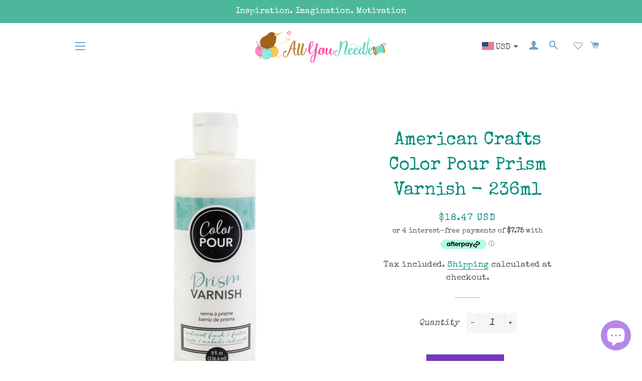

--- FILE ---
content_type: text/html; charset=utf-8
request_url: https://allyouneedle.co.nz/af/products/american-crafts-color-pour-prism-varnish-236ml
body_size: 82428
content:
<!doctype html>
<html class="no-js" lang="af">
<head>
  
	<link rel="stylesheet" href="https://size-charts-relentless.herokuapp.com/css/size-charts-relentless.css" />
	<script>
	var sizeChartsRelentless = window.sizeChartsRelentless || {};
	sizeChartsRelentless.product = {"id":6653435969671,"title":"American Crafts Color Pour Prism Varnish  - 236ml","handle":"american-crafts-color-pour-prism-varnish-236ml","description":"\u003cp style=\"margin: 0px 0px 1em; line-height: 1.4; color: #212b36; font-family: -apple-system, BlinkMacSystemFont, 'San Francisco', 'Segoe UI', Roboto, 'Helvetica Neue', sans-serif; font-size: 14px;\"\u003eSeal your colourful masterpiece with this protective varnish for an iridescent look.\u003c\/p\u003e","published_at":"2021-12-10T17:08:43+13:00","created_at":"2021-12-10T17:08:44+13:00","vendor":"Notions Marketing","type":"Kids","tags":["Paint","Paint Pouring Accessories","Pouring Paint","Reorder Qty","Unique - March 2022"],"price":3099,"price_min":3099,"price_max":3099,"available":true,"price_varies":false,"compare_at_price":null,"compare_at_price_min":0,"compare_at_price_max":0,"compare_at_price_varies":false,"variants":[{"id":39683736764551,"title":"Default Title","option1":"Default Title","option2":null,"option3":null,"sku":"718813484800","requires_shipping":true,"taxable":true,"featured_image":null,"available":true,"name":"American Crafts Color Pour Prism Varnish  - 236ml","public_title":null,"options":["Default Title"],"price":3099,"weight":0,"compare_at_price":null,"inventory_management":"shopify","barcode":"","requires_selling_plan":false,"selling_plan_allocations":[]}],"images":["\/\/allyouneedle.co.nz\/cdn\/shop\/products\/0001703235---Varnish.jpg?v=1639109324"],"featured_image":"\/\/allyouneedle.co.nz\/cdn\/shop\/products\/0001703235---Varnish.jpg?v=1639109324","options":["Title"],"media":[{"alt":null,"id":21069635879047,"position":1,"preview_image":{"aspect_ratio":1.0,"height":1000,"width":1000,"src":"\/\/allyouneedle.co.nz\/cdn\/shop\/products\/0001703235---Varnish.jpg?v=1639109324"},"aspect_ratio":1.0,"height":1000,"media_type":"image","src":"\/\/allyouneedle.co.nz\/cdn\/shop\/products\/0001703235---Varnish.jpg?v=1639109324","width":1000}],"requires_selling_plan":false,"selling_plan_groups":[],"content":"\u003cp style=\"margin: 0px 0px 1em; line-height: 1.4; color: #212b36; font-family: -apple-system, BlinkMacSystemFont, 'San Francisco', 'Segoe UI', Roboto, 'Helvetica Neue', sans-serif; font-size: 14px;\"\u003eSeal your colourful masterpiece with this protective varnish for an iridescent look.\u003c\/p\u003e"};
	sizeChartsRelentless.productCollections = [{"id":194757951623,"handle":"25-50","title":"$25 - $50","updated_at":"2026-01-23T16:23:05+13:00","body_html":"","published_at":"2020-11-17T12:12:52+13:00","sort_order":"best-selling","template_suffix":"","disjunctive":false,"rules":[{"column":"variant_price","relation":"greater_than","condition":"25"},{"column":"variant_price","relation":"less_than","condition":"50"},{"column":"variant_inventory","relation":"greater_than","condition":"0"}],"published_scope":"global"},{"id":261756649607,"handle":"pouring-kits","title":"Pouring Paints","updated_at":"2025-12-12T12:06:18+13:00","body_html":"","published_at":"2021-04-29T16:07:47+12:00","sort_order":"best-selling","template_suffix":"","disjunctive":false,"rules":[{"column":"tag","relation":"equals","condition":"Pouring Paint"},{"column":"variant_inventory","relation":"greater_than","condition":"0"}],"published_scope":"global"}];
	sizeChartsRelentless.metafield = {"charts":[{"id":"0","values":[["Size","Number of Balls Required",""],["1","8 Balls",""],["2","8 Balls",""],["3","9 Balls",""],["4","10 Balls",""]],"title":"Alba Sweater","descriptionTop":"<p><img src=\"https://cdn.shopify.com/s/files/1/0372/3408/1927/t/6/assets/scr-0-SizeGuide.png?v=1675304284\" alt=\"\" width=\"1821\" height=\"1719\" /></p>","conditions":[{"type":"product","title":"Alba Sweater - Feeling Good Yarn - Knitting Pattern","id":"6844594389127"}]},{"id":"1","values":[["Size","Number of Balls Required"],["1<br>","5 Balls"],["2","<span style=\"background-color: rgb(246, 246, 246);\">5 Balls</span><br>"],["3","5 Balls"],["4","<span style=\"background-color: rgb(246, 246, 246);\">6 Balls</span><br>"],["5","6 Balls"],["6","<span style=\"background-color: rgb(246, 246, 246);\">6 Balls</span><br>"]],"title":"All Over You Wrap","conditions":[{"type":"product","title":"All Over Wrap - Crazy Sexy Wool - Knitting Pattern","id":"6634662822023"}],"descriptionTop":"<p><img src=\"https://cdn.shopify.com/s/files/1/0372/3408/1927/t/6/assets/scr-1-SizeGuide.png?v=1675309373\" alt=\"\" width=\"1821\" height=\"1719\" /></p>"},{"id":"2","values":[["Size","Number of Balls Required"],["1","6 Balls&nbsp;"],["2","<span style=\"background-color: rgb(246, 246, 246);\">6 Balls&nbsp;</span>"],["3","7 Balls&nbsp;"],["4","<span style=\"background-color: rgb(246, 246, 246);\">7 Balls&nbsp;</span>"],["5","8 Balls&nbsp;"],["6","<span style=\"background-color: rgb(246, 246, 246);\">9 Balls&nbsp;</span>"]],"title":"Amanda Sweater","descriptionTop":"<p><img src=\"https://cdn.shopify.com/s/files/1/0372/3408/1927/t/6/assets/scr-2-SizeGuide.png?v=1675309899\" alt=\"\" width=\"1821\" height=\"1719\" /></p>","conditions":[{"type":"product","title":"Amanda Sweater - Crazy Sexy Wool - Knitting Pattern","id":"6634662887559"}]},{"id":"3","values":[["Size","Number of Balls Required"],["<span style=\"color: rgb(0, 0, 0); font-family: &quot;Trade Gothic&quot;, Helvetica, Arial, sans-serif; background-color: rgb(251, 251, 251);\">Pattern includes instructions for 3 sizes:</span><br style=\"box-sizing: inherit; color: rgb(0, 0, 0); font-family: &quot;Trade Gothic&quot;, Helvetica, Arial, sans-serif; background-color: rgb(251, 251, 251);\"><span style=\"color: rgb(0, 0, 0); font-family: &quot;Trade Gothic&quot;, Helvetica, Arial, sans-serif; background-color: rgb(251, 251, 251);\">Kids (age 6-10 years), Women, Men - photo shows women's size</span>","2 x Balls"]],"title":"Big Foot Socks","descriptionTop":"","conditions":[{"type":"product","title":"Big Foot Socks - Crazy Sexy Wool - Knitting Pattern","id":"6634662854791"}]},{"id":"4","values":[["Size","Number of Balls Required"],["<span style=\"color: rgb(0, 0, 0); font-family: &quot;Trade Gothic&quot;, Helvetica, Arial, sans-serif; background-color: rgb(251, 251, 251);\">one size: 52cm circumference, 21cm height</span>","1 Ball"]],"title":"Burn it Up Beanie ","conditions":[{"type":"product","title":"Burn It Up Beanie - Crazy Sexy Wool - Crochet Pattern","id":"6634662953095"}]},{"id":"5","values":[["Size","Number of Balls Required"],["1","7 Balls"],["2","<span style=\"background-color: rgb(246, 246, 246);\">7 Balls</span>"],["3","8 Balls"],["4","<span style=\"background-color: rgb(246, 246, 246);\">8 Balls</span>"],["5","9 Balls"],["6","<span style=\"background-color: rgb(246, 246, 246);\">9 Balls</span>"]],"title":"Cable Bomber","descriptionTop":"<p><img src=\"https://cdn.shopify.com/s/files/1/0372/3408/1927/t/6/assets/scr-5-SizeGuide.png?v=1675310573\" alt=\"\" width=\"1821\" height=\"1719\" /></p>","conditions":[{"type":"product","title":"Cable Bomber - Crazy Sexy Wool - Knitting Pattern","id":"6634663346311"}]},{"id":"6","values":[["Size","Number of Balls Required"],["<span style=\"color: rgb(51, 51, 51); font-family: Arial, Helvetica, sans-serif; font-size: 14px; background-color: rgb(255, 255, 255);\">one size 45cm/17.5” x 45cm/17.5”</span>","1 Ball per side"]],"title":"Carey Cushion ","conditions":[{"type":"product","title":"Carey Cushion - Crazy Sexy Wool - Knitting Pattern","id":"6634662985863"}]},{"id":"7","values":[["Size","Number of Balls Required"],["One Size fits All&nbsp;","2 Balls"]],"title":"Celebration Snood","conditions":[{"type":"product","title":"Celebration Snood - Crazy Sexy Wool - Crochet Pattern","id":"6870044868743"}]},{"id":"8","values":[["Size","Number of Balls Required"],["1","5 Balls"],["2","<span style=\"background-color: rgb(246, 246, 246);\">6 Balls</span>"],["3","6 Balls"],["4","<span style=\"background-color: rgb(246, 246, 246);\">7 Balls</span>"],["5","7 Balls"],["6","<span style=\"background-color: rgb(246, 246, 246);\">8 Balls</span>"]],"title":"Dreamin Jumper","descriptionBottom":"","descriptionTop":"<p><img src=\"https://cdn.shopify.com/s/files/1/0372/3408/1927/t/6/assets/scr-8-SizeGuide.png?v=1675311300\" alt=\"\" width=\"1821\" height=\"1719\" /></p>","conditions":[{"type":"product","title":"Dreamin' Jumper - Crazy Sexy Wool - Knitting Pattern","id":"6634663248007"}]},{"id":"9","values":[["Size","Number of Balls Required"],["1","6 Balls"],["2","<span style=\"background-color: rgb(246, 246, 246);\">6 Balls</span>"],["3","7 Balls"],["4","<span style=\"background-color: rgb(246, 246, 246);\">7 Balls</span>"],["5","8 Balls"],["6","<span style=\"background-color: rgb(246, 246, 246);\">9 Balls</span>"]],"title":"Eden Jumper","descriptionTop":"<p><img src=\"https://cdn.shopify.com/s/files/1/0372/3408/1927/t/6/assets/scr-9-SizeGuide.png?v=1675311572\" alt=\"\" /></p>","conditions":[{"type":"product","title":"Eden Jumper - Crazy Sexy Wool - Knitting Pattern","id":"6870044770439"}]},{"id":"10","values":[["Size","Number of Balls Required"],["1","4 Balls"],["2","<span style=\"background-color: rgb(246, 246, 246);\">4 Balls</span>"],["3","4 Balls"],["4","<span style=\"background-color: rgb(246, 246, 246);\">5 Balls</span>"],["5","5 Balls"],["6","<span style=\"background-color: rgb(246, 246, 246);\">6 Balls</span>"]],"title":"Fearless Cardigan","descriptionTop":"<p><img src=\"https://cdn.shopify.com/s/files/1/0372/3408/1927/t/6/assets/scr-10-SizeGuide.png?v=1675312572\" alt=\"\" width=\"1821\" height=\"1719\" /></p>","conditions":[{"type":"product","title":"Fearless Cardigan - Crazy Sexy Wool - Knitting Pattern","id":"6634663051399"}]},{"id":"11","values":[["Size","Number of Balls Required"],["<span style=\"color: rgb(0, 0, 0); font-family: &quot;Trade Gothic&quot;, Helvetica, Arial, sans-serif; background-color: rgb(251, 251, 251);\">One size, regular fit</span>","1 Ball"]],"title":"Fight the Mittens","conditions":[{"type":"product","title":"Fight the Power Mittens - Crazy Sexy Wool - Knitting Pattern","id":"6634663313543"}]},{"id":"12","values":[["Size","Number of Balls Required"],["1","6 Balls"],["2","<span style=\"background-color: rgb(246, 246, 246);\">7 Balls</span>"],["3","7 Balls"],["4","<span style=\"background-color: rgb(246, 246, 246);\">8 Balls</span>"],["5","8 Balls"],["6","9 Balls"]],"title":"Hero Cardigan","descriptionTop":"<p><img src=\"https://cdn.shopify.com/s/files/1/0372/3408/1927/t/6/assets/scr-12-SizeGuide.png?v=1675313056\" alt=\"\" /></p>","conditions":[{"type":"product","title":"Hero Cardigan - Crazy Sexy Wool - Knitting Pattern","id":"6870044901511"}]},{"id":"13","values":[["Size","Number of Balls Required"],["<span style=\"color: rgb(0, 0, 0); font-family: &quot;Trade Gothic&quot;, Helvetica, Arial, sans-serif; background-color: rgb(251, 251, 251);\">120cm W x 160cm L</span>","8 Balls"]],"title":"Lil Take Me Home Blanket","conditions":[{"type":"product","title":"Lil Take Me Home Blanket - Crazy Sexy Wool - Knitting Pattern","id":"6634663411847"}]},{"id":"14","values":[["Size","Number of Balls Required"],["<span style=\"color: rgb(0, 0, 0); font-family: &quot;Trade Gothic&quot;, Helvetica, Arial, sans-serif; background-color: rgb(251, 251, 251);\">100cm x 100cm (39.3\" x 39.3\")</span>","6 Balls"]],"title":"Moonglow Blanket ","conditions":[{"type":"product","title":"Moonglow Blanket - Crazy Sexy Wool - Crochet Pattern","id":"6634663182471"}]},{"id":"15","values":[["Size","Number of Balls Required"],["1","7 Balls"],["2","7 Balls"],["3","8 Balls"],["4","9 Balls"],["5","9 Balls"],["6","10 Balls"]],"title":"Mr Honey Bear Cardigan","parentSizeChart":"","descriptionTop":"<p><img src=\"https://cdn.shopify.com/s/files/1/0372/3408/1927/t/6/assets/scr-15-SizeGuide.png?v=1675314021\" alt=\"\" /></p>","conditions":[{"type":"product","title":"Mr Honey Bear Cardigan - Crazy Sexy Wool - Knitting Pattern","id":"6634663149703"}]},{"id":"16","values":[["","",""],["","",""],["","",""],["","",""]],"title":"Snuggle Up Snood"},{"id":"17","values":[["Size","Number of Balls Required"],["1","6 Balls"],["2","6 Balls"],["3","7 Balls"],["4","7 Balls"]],"title":"Sometimes Sweater","descriptionTop":"<p><img src=\"https://cdn.shopify.com/s/files/1/0372/3408/1927/t/6/assets/scr-17-SizeGuide.png?v=1675314350\" alt=\"\" width=\"1821\" height=\"1719\" /></p>","conditions":[{"type":"product","title":"Sometimes Sweater - Crazy Sexy Wool - Knitting Pattern","id":"6724327833735"}]},{"id":"18","values":[["Size&nbsp;","Number of Balls Required"],["1","4 Balls"],["2","5 Balls"],["3","5 Balls"],["4","5 Balls"],["5","6 Balls"],["6","6 Balls"]],"title":"Sonic Sweater","descriptionTop":"<p><img src=\"https://cdn.shopify.com/s/files/1/0372/3408/1927/t/6/assets/scr-18-SizeGuide.png?v=1675314523\" alt=\"\" /></p>","conditions":[{"type":"product","title":"Sonic Sweater - Crazy Sexy Wool - Knitting Pattern","id":"6634663280775"}]},{"id":"19","values":[["Size","Number of Balls Required"],["<span style=\"color: rgb(0, 0, 0); font-family: &quot;Trade Gothic&quot;, Helvetica, Arial, sans-serif; background-color: rgb(251, 251, 251);\">one size, 23cm W x 200cm L</span>","3 Balls"]],"title":"Sweet Intuition Scarf"},{"id":"20","values":[["Size","Number of Balls Required"],["<span style=\"color: rgb(0, 0, 0); font-family: &quot;Trade Gothic&quot;, Helvetica, Arial, sans-serif; background-color: rgb(251, 251, 251);\">one size, 28cm W x 145cm L</span>","2 Balls"]],"title":"Whistler Scarf","conditions":[{"type":"product","title":"Whistler Scarf Kit - Crazy Sexy Wool - Knitting Pattern","id":"6634663084167"}]},{"id":"21","values":[["Size","Number of Balls Required"],["1","6 Balls"],["2","7 Balls"],["3","8 Balls"],["4","8 Balls"],["5","9 Balls"],["6","10 Balls"]],"title":"Winter Wonderland Sweater","descriptionTop":"<p><img src=\"https://cdn.shopify.com/s/files/1/0372/3408/1927/t/6/assets/scr-21-SizeGuide.png?v=1675315241\" alt=\"\" width=\"1821\" height=\"1719\" /></p>","conditions":[{"type":"product","title":"Winter Wonderland Sweater - Crazy Sexy Wool - Knitting Pattern","id":"6634663379079"}]},{"id":"22","values":[["Size","Number of Balls Required"],["1","3 Balls"],["2","4 Balls"],["3","4 Balls"],["4","5 Balls"],["5","5 Balls"],["6","5 Balls"]],"title":"Calvin Top","descriptionTop":"<p><img src=\"https://cdn.shopify.com/s/files/1/0372/3408/1927/t/6/assets/scr-22-SizeGuide.png?v=1675321619\" alt=\"\" width=\"1821\" height=\"1719\" /></p>","conditions":[{"type":"product","title":"Calvin Top - Billie Jean - Crochet Pattern","id":"6676270186631"}]},{"id":"23","values":[["Size","Number of Balls Required"],["1","8 Balls"],["2","8 Balls&nbsp;"],["3","9 Balls"],["4","10 Balls&nbsp;"],["5","10 Balls"],["6","11 Balls&nbsp;"]],"title":"Crazy Little Cardigan ","descriptionTop":"<p><img src=\"https://cdn.shopify.com/s/files/1/0372/3408/1927/t/6/assets/scr-23-SizeGuide.png?v=1675321888\" alt=\"\" width=\"1821\" height=\"1719\" /></p>","conditions":[{"type":"product","title":"Crazy Little Cardigan - Billie Jean - Knitting Pattern","id":"6870045229191"}]},{"id":"24","values":[["Size","&nbsp;Number of Balls Required"],["1","3 Balls"],["2","4 Balls"],["3","4 Balls<br>"],["4","5 Balls"],["5","5 Balls<br>"],["6","5 Balls"]],"title":"Farrah Top","descriptionTop":"<p><img src=\"https://cdn.shopify.com/s/files/1/0372/3408/1927/t/6/assets/scr-24-SizeGuide.png?v=1675322139\" alt=\"\" width=\"1821\" height=\"1719\" /></p>","conditions":[{"type":"product","title":"Farrah Top - Billie Jean - Knitting Pattern","id":"6634495312007"}]},{"id":"25","values":[["Size","Number of Balls Required&nbsp;"],["1","6 Balls&nbsp;"],["2","6 Balls&nbsp;"],["3","6 Balls&nbsp;"],["4","7 Balls&nbsp;"],["5","7 Balls&nbsp;"],["6","8 Balls&nbsp;"]],"title":"FastLove Tunic","conditions":[{"type":"product","title":"Fastlove Tunic - Billie Jean - Knitting Pattern","id":"6870044835975"}],"descriptionTop":"<p><img src=\"https://cdn.shopify.com/s/files/1/0372/3408/1927/t/6/assets/scr-25-SizeGuide.png?v=1675322509\" alt=\"\" /></p>"},{"id":"26","values":[["Size","Number of Balls Required"],["<span style=\"color: rgb(0, 0, 0); font-family: &quot;Trade Gothic&quot;, Helvetica, Arial, sans-serif; background-color: rgb(251, 251, 251);\">one size, 34W x 64L cm</span>","4 Balls"]],"title":"Get Lucky Bag","conditions":[{"type":"product","title":"Get Lucky Bag - Billie Jean - Crochet Pattern","id":"6634495180935"}]},{"id":"27","values":[["Size","Number of Balls Required"],["1","3 Balls"],["2","3 Balls"],["3","3 Balls"],["4","4 Balls"],["5","4 Balls"],["6","4 Balls"]],"title":"Into the Groove","conditions":[{"type":"product","title":"Into the Groove - Billie Jean - Knitting Pattern","id":"6634495377543"}],"descriptionTop":"<p><img src=\"https://cdn.shopify.com/s/files/1/0372/3408/1927/t/6/assets/scr-27-SizeGuide.png?v=1675323181\" alt=\"\" width=\"1821\" height=\"1719\" /></p>"},{"id":"28","values":[["Size","Number of Balls Required"],["1","3 Balls"],["2","3 Balls"],["3","4 Balls"],["4","4 Balls"],["5","5 Balls"],["6","5 Balls"]],"title":"Pool Party Tank","descriptionTop":"<p><img src=\"https://cdn.shopify.com/s/files/1/0372/3408/1927/t/6/assets/scr-28-SizeGuide.png?v=1675323493\" alt=\"\" width=\"1821\" height=\"1719\" /></p>","conditions":[{"type":"product","title":"Pool Party Tank - Billie Jean - Crochet Pattern","id":"6634495246471"}]},{"id":"29","values":[["Size","Number of Balls Required"],["1","6 Balls"],["2","6 Balls"],["3","6 Balls"],["4","7 Balls"],["5","7 Balls"],["6","8 Balls"]],"title":"Pop Life Cardigan ","descriptionTop":"<p><img src=\"https://cdn.shopify.com/s/files/1/0372/3408/1927/t/6/assets/scr-29-SizeGuide.png?v=1675323777\" alt=\"\" width=\"1821\" height=\"1719\" /></p>","conditions":[{"type":"product","title":"Pop Life Cardigan - Billie Jean - Knitting Pattern","id":"6634495344775"}]},{"id":"30","values":[["Size","Number of Balls Required"],["1","8 Balls"],["2","8 Balls"],["3","9 Balls"],["4","10 Balls"],["5","10 Balls"],["6","11 Balls"]],"title":"Push It Sweater","descriptionTop":"<p><img src=\"https://cdn.shopify.com/s/files/1/0372/3408/1927/t/6/assets/scr-30-SizeGuide.png?v=1675324046\" alt=\"\" width=\"1821\" height=\"1719\" /></p>","conditions":[{"type":"product","title":"Push It Sweater - Billie Jean - Knitting Pattern","id":"6634495213703"}]},{"id":"31","values":[["Size","Number of Balls Required"],["1","4 Balls"],["2","4 Balls"],["3","5 Balls"],["4","5 Balls&nbsp;"],["5","5 Balls"],["6","6 Balls"]],"title":"Tommy Top","descriptionTop":"<p><img src=\"https://cdn.shopify.com/s/files/1/0372/3408/1927/t/6/assets/scr-31-SizeGuide.png?v=1675324543\" alt=\"\" width=\"1821\" height=\"1719\" /></p>","conditions":[{"type":"product","title":"Tommy Top - Billie Jean - Knitting Pattern","id":"6870044967047"}]},{"id":"32","values":[["Size","Number of Balls Required"],["1","2 Balls"],["2","3 Balls"],["3","3 Balls"],["4","4 Balls"],["5","4 Balls"],["6","5 Balls"]],"title":"When Doves Crochet","descriptionTop":"<p><img src=\"https://cdn.shopify.com/s/files/1/0372/3408/1927/t/6/assets/scr-32-SizeGuide.png?v=1675324787\" alt=\"\" width=\"1821\" height=\"1719\" /></p>","conditions":[{"type":"product","title":"When Doves Crochet Top - Billie Jean - Crochet Pattern","id":"6634495410311"}]},{"id":"33","values":[["Size","Number of Balls Required"],["<span style=\"color: rgb(51, 51, 51); font-family: Arial, Helvetica, sans-serif; font-size: 14px; background-color: rgb(255, 255, 255);\">One size, 32cm W x 182cm L</span>","4 Balls"]],"title":"You Rock My Shawl","conditions":[{"type":"product","title":"You Rock My Shawl Kit - Billie Jean - Knitting Pattern","id":"6634495279239"}]},{"id":"34","values":[["Size","Number of Balls Required"],["1","6 Balls"],["2","6 Balls"],["3","7 Balls"],["4","7 Balls"],["5","8 Balls"],["6","9 Balls"]],"title":"Cosmic Sweater","descriptionTop":"<p><img src=\"https://cdn.shopify.com/s/files/1/0372/3408/1927/t/6/assets/scr-34-SizeGuide.png?v=1675326222\" alt=\"\" width=\"1821\" height=\"1719\" /></p>","conditions":[{"type":"product","title":"Cosmic Sweater - Shiny Happy Cotton - Knitting Pattern","id":"6836371751047"}]},{"id":"35","values":[["Size","Number of Balls Required"],["1","4 Balls"],["2","4 Balls"],["3","4 Balls"],["4","5 Balls"],["5","5 Balls"],["6","5 Balls"]],"title":"Diana Sweater","descriptionTop":"<p><img src=\"https://cdn.shopify.com/s/files/1/0372/3408/1927/t/6/assets/scr-35-SizeGuide.png?v=1675326494\" alt=\"\" width=\"1821\" height=\"1719\" /></p>","conditions":[{"type":"product","title":"Diana Sweater - Shiny Happy Cotton - Knitting Pattern","id":"6634521329799"}]},{"id":"36","values":[["Size","Number of Balls Required"],["1","7 Balls"],["2","8 Balls"],["3","8 Balls"],["4","9 Balls"],["5","10 Balls"],["6","10 Balls"]],"title":"Final Countdown Sweater","descriptionTop":"<p><img src=\"https://cdn.shopify.com/s/files/1/0372/3408/1927/t/6/assets/scr-36-SizeGuide.png?v=1675326781\" alt=\"\" width=\"1821\" height=\"1719\" /></p>","conditions":[{"type":"product","title":"Final Countdown Cardigan - Shiny Happy Cotton - Knitting Pattern","id":"6870045098119"}]},{"id":"37","values":[["Size","Number of Balls Required"],["1","6 Balls"],["2","7 Balls"],["3","7 Balls"],["4","8 Balls"],["5","9 Balls"],["6","9 Balls"]],"title":"Julia Sweater","descriptionTop":"<p><img src=\"https://cdn.shopify.com/s/files/1/0372/3408/1927/t/6/assets/scr-37-SizeGuide.png?v=1675327078\" alt=\"\" width=\"1821\" height=\"1719\" /></p>","conditions":[{"type":"product","title":"Julia Sweater - Shiny Happy Cotton - Knitting Pattern","id":"6870045196423"}]},{"id":"38","values":[["Size","Number of Balls Required"],["1","3 Balls"],["2","3 Balls"],["3","4 Balls"],["4","4 Balls"],["5","4 Balls"],["6","4 Balls"]],"title":"Lucky Star Tank","descriptionTop":"<p><img src=\"https://cdn.shopify.com/s/files/1/0372/3408/1927/t/6/assets/scr-38-SizeGuide.png?v=1675327347\" alt=\"\" width=\"1821\" height=\"1719\" /></p>","conditions":[{"type":"product","title":"Lucky Star Tank - Shiny Happy Cotton - Knitting Pattern","id":"6676270284935"}]},{"id":"39","values":[["Size","Number of Balls Required"],["<span style=\"color: rgb(0, 0, 0); font-family: &quot;Trade Gothic&quot;, Helvetica, Arial, sans-serif; background-color: rgb(251, 251, 251);\">One size: 94cm finished chest circumference, length 45cm</span>","3 Balls"]],"title":"One Love Top","conditions":[{"type":"product","title":"One Love Top - Shiny Happy Cotton - Crochet Pattern","id":"6634521362567"}]},{"id":"40","values":[["Size","Number of Balls Required"],["1","6 Balls"],["2","6 Balls"],["3","6 Balls"],["4","7 Balls"],["5","7 Balls"],["6","7 Balls"]],"title":"Party in The Cardigan","descriptionTop":"<p><img src=\"https://cdn.shopify.com/s/files/1/0372/3408/1927/t/6/assets/scr-40-SizeGuide.png?v=1675327790\" alt=\"\" width=\"1821\" height=\"1719\" /></p>","conditions":[{"type":"product","title":"Party in the Cardigan - Shiny Happy Cotton - Knitting Pattern","id":"6634521559175"}]},{"id":"41","values":[["Size","Number of Balls Required"],["1","4 Balls"],["2","4 Balls"],["3","5 Balls"],["4","5 Balls"],["5","5 Balls"],["6","5 Balls"]],"title":"Riri Shrug","descriptionTop":"<p><img src=\"https://cdn.shopify.com/s/files/1/0372/3408/1927/t/6/assets/scr-41-SizeGuide.png?v=1675328069\" alt=\"\" width=\"1821\" height=\"1719\" /></p>","conditions":[{"type":"product","title":"Riri Shrug - Shiny Happy Cotton - Knitting Pattern","id":"6634521460871"}]},{"id":"42","values":[["Size","Number of Balls Required"],["<span style=\"color: rgb(0, 0, 0); font-family: &quot;Trade Gothic&quot;, Helvetica, Arial, sans-serif; background-color: rgb(251, 251, 251);\">1 size, 92cm finished chest circumference</span>","5 Balls"]],"title":"Rockaway Dress","descriptionTop":"<p><img src=\"https://cdn.shopify.com/s/files/1/0372/3408/1927/t/6/assets/scr-42-SizeGuide.png?v=1675328349\" alt=\"\" /></p>","conditions":[{"type":"product","title":"Rockaway Dress - Shiny Happy Cotton - Knitting Pattern","id":"6634521428103"}]},{"id":"43","values":[["Size","Number of Balls Required"],["1","8 Balls"],["2","8 Balls"],["3","9 Balls"],["4","10 Balls"],["5","10 Balls"],["6","11 Balls"]],"title":"Sanches Sweater","descriptionTop":"<p><img src=\"https://cdn.shopify.com/s/files/1/0372/3408/1927/t/6/assets/scr-43-SizeGuide.png?v=1675328587\" alt=\"\" width=\"1821\" height=\"1719\" /></p>","conditions":[{"type":"product","title":"Sanches Sweater - Shiny Happy Cotton - Knitting Pattern","id":"6870044999815"}]},{"id":"44","values":[["","",""],["","",""],["","",""],["","",""]],"title":"Shine Vest"},{"id":"45","values":[["Size","Number of Balls Required"],["1","4 Balls"],["2","5 Balls"],["3","5 Balls"],["4","6 Balls"],["5","6 Balls"],["6","7 Balls"]],"title":"Sun is Shining Top","descriptionTop":"<p><img src=\"https://cdn.shopify.com/s/files/1/0372/3408/1927/t/6/assets/scr-45-SizeGuide.png?v=1675329321\" alt=\"\" width=\"1821\" height=\"1719\" /></p>","conditions":[{"type":"product","title":"Sun is Shining Top - Shiny Happy Cotton - Crochet Pattern","id":"6676270252167"}]},{"id":"46","values":[["Size","Number of Balls Required"],["1","2 Balls"],["2","2 Balls"],["3","2 Balls"],["4","3 Balls"],["5","3 Balls"],["6","4 Balls"]],"title":"Sweety Gigi","descriptionTop":"<p><img src=\"https://cdn.shopify.com/s/files/1/0372/3408/1927/t/6/assets/scr-46-SizeGuide.png?v=1675330023\" alt=\"\" width=\"1821\" height=\"1719\" /></p>","conditions":[{"type":"product","title":"Sweety Gigi Bra - Shiny Happy Cotton - Knitting Pattern","id":"6676270219399"}]},{"id":"47","values":[["Size","Number of Balls Required"],["1","4 Balls"],["2","4 Balls"],["3","4 Balls"],["4","5 Balls"],["5","5 Balls"],["6","5 Balls"]],"title":"Uma Top ","descriptionTop":"<p><img src=\"https://cdn.shopify.com/s/files/1/0372/3408/1927/t/6/assets/scr-47-SizeGuide.png?v=1675330994\" alt=\"\" width=\"1821\" height=\"1719\" /></p>","conditions":[{"type":"product","title":"Uma Top - Shiny Happy Cotton - Knitting Pattern","id":"6836371783815"}]},{"id":"48","values":[["Size","Number of Balls Required"],["1","8 Balls"],["2","8 Balls"],["3","9 Balls"],["4","10 Balls"],["5","11 Balls"],["6","11 Balls"]],"title":"Vivienne Cardigan","descriptionTop":"<p><img src=\"https://cdn.shopify.com/s/files/1/0372/3408/1927/t/6/assets/scr-48-SizeGuide.png?v=1675331429\" alt=\"\" width=\"1821\" height=\"1719\" /></p>","conditions":[{"type":"product","title":"Vivienne Cardigan - Shiny Happy Cotton - Knitting Pattern","id":"6870044934279"}]},{"id":"49","values":[["Size","Number of Balls Required"],["1","7 Balls"],["2","7 Balls"],["3","8 Balls"],["4","9 Balls"],["5","10 Balls"],["6","10 Balls"]],"title":"All Star Sweater","descriptionTop":"<p><img src=\"https://cdn.shopify.com/s/files/1/0372/3408/1927/t/6/assets/scr-49-SizeGuide.png?v=1675332538\" alt=\"\" /></p>","conditions":[{"type":"product","title":"All Star Sweater - Feeling Good Yarn - Knitting Pattern","id":"6634670588039"}]},{"id":"50","values":[["Size","Number of Balls Required"],["<span style=\"color: rgb(0, 0, 0); font-family: &quot;Trade Gothic&quot;, Helvetica, Arial, sans-serif; background-color: rgb(251, 251, 251);\">46cm circumference</span>","1 Ball"]],"title":"Billy Beanie","conditions":[{"type":"product","title":"Billy Beanie - Feeling Good Yarn - Knitting Pattern","id":"6634670686343"}]},{"id":"51","values":[["Size","Number of Balls Required"],["One Size","3 Balls"]],"title":"Cherish Snood","conditions":[{"type":"product","title":"Cherish Snood - Feeling Good Yarn- Crochet Pattern","id":"6634670653575"}]},{"id":"52","values":[["Size","Number of Balls Required"],["1","4 Balls"],["2","4 Balls"],["3","5 Balls"],["4","5 Balls"]],"title":"Everytime Tank","descriptionTop":"<p><img src=\"https://cdn.shopify.com/s/files/1/0372/3408/1927/t/6/assets/scr-52-SizeGuide.png?v=1675333173\" alt=\"\" width=\"1821\" height=\"1719\" /></p>","conditions":[{"type":"product","title":"Everytime Tank - Feeling Good Yarn - Knitting Pattern","id":"6688746111111"}]},{"id":"53","values":[["Size","Number of Balls Required"],["1","7 Balls"],["2","7 Balls"],["3","8 Balls"],["4","9 Balls"],["5","9 Balls"],["6","10 Balls"]],"title":"Imagine Sweater","descriptionTop":"<p><img src=\"https://cdn.shopify.com/s/files/1/0372/3408/1927/t/6/assets/scr-53-SizeGuide.png?v=1675333404\" alt=\"\" /></p>","conditions":[{"type":"product","title":"Imagine Sweater - Feeling Good Yarn - Knitting Pattern","id":"6844594421895"}]},{"id":"54","values":[["Size","Number of Balls Required"],["1","7 Balls"],["2","8 Balls"],["3","9 Balls"],["4","9 Balls"]],"title":"Lille Cardigan","descriptionTop":"<p><img src=\"https://cdn.shopify.com/s/files/1/0372/3408/1927/t/6/assets/scr-54-SizeGuide.png?v=1675333627\" alt=\"\" width=\"1821\" height=\"1719\" /></p>","conditions":[{"type":"product","title":"Lille Cardigan - Feeling Good Yarn - Knitting Pattern","id":"6634670751879"}]},{"id":"55","values":[["Size","Number of Balls Required"],["<span style=\"color: rgb(51, 51, 51); font-family: Arial, Helvetica, sans-serif; font-size: 14px; background-color: rgb(255, 255, 255);\">Size 1 (for sizes 1-3): 62cm/24.5\" long, 86cm/33.8\" wide</span>","7 Balls"]],"title":"Love Goes the Shawl","conditions":[{"type":"product","title":"Love Goes the Shawl - Feeling Good Yarn - Knitting Pattern","id":"6870045261959"}]},{"id":"56","values":[["Size","<div>Number of Balls Required</div><div><br></div>"],["1 - 3","10 Balls"],["4 - 6","12 Balls"]],"title":"Rebel Wrap","descriptionTop":"<p><img src=\"https://cdn.shopify.com/s/files/1/0372/3408/1927/t/6/assets/scr-56-SizeGuide.png?v=1675334146\" alt=\"\" width=\"1821\" height=\"1719\" /></p>","conditions":[{"type":"product","title":"Rebel Wrap - Feeling Good Yarn - Knitting Pattern","id":"6688745947271"}]},{"id":"57","values":[["","",""],["","",""],["","",""],["","",""]],"title":"Relax Through It","conditions":[{"type":"product","title":"Relax Through it Sweater - Feeling Good Yarn - Knitting Pattern","id":"6688746012807"}]},{"id":"58","values":[["Size","<div>Number of Balls Required</div><div><br></div>"],["1","8 Balls"],["2","8 Balls"],["3","8 Balls"],["4","10 Balls"]],"title":"Showdown Sweater","descriptionTop":"<p><img src=\"https://cdn.shopify.com/s/files/1/0372/3408/1927/t/6/assets/scr-58-SizeGuide.png?v=1675334593\" alt=\"\" /></p>","conditions":[{"type":"product","title":"Showdown Sweater - Feeling Good Yarn - Knitting Pattern","id":"6692989108359"}]},{"id":"59","values":[["Size","<div>Number of Balls Required</div><div><br></div>"],["1","7 Balls"],["2","7 Balls"],["3","8 Balls"],["4","9 Balls"],["5","10 Balls"],["6","11 Balls"]],"title":"Star Sweater","descriptionTop":"<p><img src=\"https://cdn.shopify.com/s/files/1/0372/3408/1927/t/6/assets/scr-59-SizeGuide.png?v=1675334795\" alt=\"\" width=\"1821\" height=\"1719\" /></p>","conditions":[{"type":"product","title":"Star Sweater - Feeling Good Yarn - Knitting Pattern","id":"6688745914503"}]},{"id":"60","values":[["Size","Number of Balls Required"],["<span style=\"color: rgb(0, 0, 0); font-family: &quot;Trade Gothic&quot;, Helvetica, Arial, sans-serif; background-color: rgb(251, 251, 251);\">W41cm x H33cm (16.1\" x 12.9\")</span>","3 Balls"]],"title":"Uptown Funk Bag","conditions":[{"type":"product","title":"Uptown Funk - Feeling Good - Crochet Pattern","id":"6634670719111"}]},{"id":"61","values":[["Size","Number of Balls Required"],["Small","8 Balls"],["Med","8 Balls"],["Large","9 Balls"],["X Large","10 Balls"]],"title":"Boys are Back Sweater","descriptionTop":"<p><img src=\"https://cdn.shopify.com/s/files/1/0372/3408/1927/t/6/assets/scr-61-SizeGuide.png?v=1675337205\" alt=\"\" /></p>","conditions":[{"type":"product","title":"Boys are Back Sweater - Alpachino Merino - Knitting Pattern","id":"6870044573831"}]},{"id":"62","values":[["Size","Number of Balls Required"],["1","4 Balls"],["2","4 Balls"],["3","5 Balls"],["4","5 Balls"]],"title":"Monet Tank","descriptionTop":"<p><img src=\"https://cdn.shopify.com/s/files/1/0372/3408/1927/t/6/assets/scr-62-SizeGuide.png?v=1675337541\" alt=\"\" /></p>","conditions":[{"type":"product","title":"Monet Tank - Alpachino Merino - Knitting Pattern","id":"6870044377223"}]},{"id":"63","values":[["Size","Number of Balls Required"],["1","7 Balls"],["2","8 Balls"],["3","8 Balls"],["4","9 Balls"]],"title":"Small World Sweater","descriptionTop":"<p><img src=\"https://cdn.shopify.com/s/files/1/0372/3408/1927/t/6/assets/scr-63-SizeGuide.png?v=1675337924\" alt=\"\" width=\"1821\" height=\"1719\" /></p>","conditions":[{"type":"product","title":"Small World Sweater - Alpachino Merino - Knitting Pattern","id":"6870044475527"}]},{"id":"64","values":[["Size","<div>Number of Balls Required</div><div><br></div>"],["1","2 Balls"],["2","3 Balls"],["3","3 Balls"],["4","4 Balls"],["5","4 Balls"],["6","5 Balls"]],"title":"Good Life Top ","descriptionTop":"<p><img src=\"https://cdn.shopify.com/s/files/1/0372/3408/1927/t/6/assets/scr-64-SizeGuide.png?v=1675338912\" alt=\"\" /></p>","conditions":[{"type":"product","title":"Good Life Top - Tina Tape Yarn - Crochet Pattern","id":"6870044606599"}]},{"id":"65","values":[["Size","Number of Balls Required"],["1","8 Balls"],["2","9 Balls"],["3","10 Balls"],["4","10 Balls"],["5","11 Balls"],["6","12 Balls"]],"title":"Hot in Here Dress","descriptionTop":"<p><img src=\"https://cdn.shopify.com/s/files/1/0372/3408/1927/t/6/assets/scr-65-SizeGuide.png?v=1675339121\" alt=\"\" /></p>","conditions":[{"type":"product","title":"Hot in Here Dress - Tina Tape Yarn - Crochet Pattern","id":"6870044344455"}]},{"id":"66","values":[["Size","<div>Number of Balls Required</div><div><br></div>"],["1","7 Balls"],["2","7 Balls"],["3","8 Balls"],["4","8 Balls"],["5","9 Balls"],["6","9 Balls"]],"title":"One Sweet Sweater","descriptionTop":"<p><img src=\"https://cdn.shopify.com/s/files/1/0372/3408/1927/t/6/assets/scr-66-SizeGuide.png?v=1675339342\" alt=\"\" width=\"1821\" height=\"1719\" /></p>","conditions":[{"type":"product","title":"One Sweet Sweater - Tina Tape Yarn - Knitting Pattern","id":"6870044409991"}]},{"id":"67","values":[["Size","Number of Balls Required"],["1","6 Balls"],["2","6 Balls"],["3","7 Balls"],["4","7 Balls"],["5","8 Balls"],["6","8 Balls"]],"title":"Sunny Tunic","descriptionTop":"<p><img src=\"https://cdn.shopify.com/s/files/1/0372/3408/1927/t/6/assets/scr-67-SizeGuide.png?v=1675339580\" alt=\"\" width=\"1821\" height=\"1719\" /></p>","conditions":[{"type":"product","title":"Sunny Tunic - Tina Tape Yarn - Knitting Pattern","id":"6870044639367"}]},{"id":"68","values":[["Size","<div><div>Number of Balls Required<br></div></div>"],["1","4 Balls"],["2","4 Balls"],["3","4 Balls"],["4","5 Balls"],["5","5 Balls&nbsp;"],["6","6 Balls"]],"title":"Heartbeat Sweater","descriptionTop":"<p><img src=\"https://cdn.shopify.com/s/files/1/0372/3408/1927/t/6/assets/scr-68-SizeGuide.png?v=1675340356\" alt=\"\" width=\"1821\" height=\"1719\" /></p>","conditions":[{"type":"product","title":"Heartbeat Sweater - Buddy Hemp Yarn - Knitting Pattern","id":"6870045360263"}]},{"id":"69","values":[["Size","Number of Balls Required"],["1","5 Balls"],["2","6 Balls"],["3","6 Balls"],["4","7 Balls"],["5","8 Balls"],["6","8 Balls"]],"title":"True Love Cardigan","descriptionTop":"<p><img src=\"https://cdn.shopify.com/s/files/1/0372/3408/1927/t/6/assets/scr-69-SizeGuide.png?v=1675340636\" alt=\"\" width=\"1821\" height=\"1719\" /></p>","conditions":[{"type":"product","title":"True Love Cardigan - Buddy Hemp Yarn - Crochet Pattern","id":"6870044737671"}]},{"id":"70","values":[["Size","Number of Balls Required",""],["1","10 Balls",""],["2","11 Balls",""],["3","11 Balls",""],["4","12 Balls",""]],"title":"Switch Sweater ","descriptionTop":"<p><img src=\"https://cdn.shopify.com/s/files/1/0372/3408/1927/t/6/assets/scr-70-SizeGuide.png?v=1685420120\" alt=\"\" width=\"1821\" height=\"1719\" /></p>","conditions":[{"type":"product","title":"Switch Sweater - Lil' Crazy Sexy Wool","id":"7399933673607"}]},{"id":"71","values":[["Size","Number of Balls Required&nbsp;"],["1","5 Balls"],["2","6 Balls"],["3","6 Balls"],["4","7 Balls"]],"title":"Our Time Tank ","descriptionTop":"<p><img src=\"https://cdn.shopify.com/s/files/1/0372/3408/1927/t/6/assets/scr-71-SizeGuide.png?v=1685420598\" alt=\"\" width=\"1821\" height=\"1719\" /></p>","conditions":[{"type":"product","title":"Our Time Tank - Lil' Crazy Sexy Wool","id":"7399933706375"}]},{"id":"72","values":[["Size","Number of Balls Required"],["1","7 Balls"],["2","7 Balls"],["3","8 Balls"],["4","8 Balls"],["5","9 Balls"],["6","10 Balls"]],"title":"Gotta Feeling Cardigan ","descriptionTop":"<p><img src=\"https://cdn.shopify.com/s/files/1/0372/3408/1927/t/6/assets/scr-72-SizeGuide.png?v=1685422015\" alt=\"\" width=\"1821\" height=\"1719\" /></p>","conditions":[{"type":"product","title":"Gotta Feeling Cardigan - Feeling Good Yarn","id":"7399939997831"}]},{"id":"73","values":[["Size","Number of balls Required"],["1","11 Balls<br>- 6 of Colour A<br>- 5 of Colour B"],["2","11 Balls<br>- 6 of&nbsp; Colour A<br>- 5 of Colour B"],["3","13 Balls<br>- 7 of Colour A<br>- 6 of Colour B"],["4","15 Balls&nbsp;<br>- 8 of Colour A<br>- 7 of Colour B"]],"title":"Robyn Cardigan ","descriptionTop":"<p><img src=\"https://cdn.shopify.com/s/files/1/0372/3408/1927/t/6/assets/scr-73-SizeGuide.png?v=1685423354\" alt=\"\" width=\"1821\" height=\"1719\" /></p>","conditions":[{"type":"product","title":"Robyn Cardigan - Take Care Mohair","id":"7399940292743"}]}],"buttonIcon":"ruler1","buttonText":"Size Guide & Required Number of Balls for this pattern","style":"basic","buttonSize":"Large"};
	
	</script>
	

  <link rel="stylesheet" href="https://obscure-escarpment-2240.herokuapp.com/stylesheets/bcpo-front.css">
  <script>var bcpo_product={"id":6653435969671,"title":"American Crafts Color Pour Prism Varnish  - 236ml","handle":"american-crafts-color-pour-prism-varnish-236ml","description":"\u003cp style=\"margin: 0px 0px 1em; line-height: 1.4; color: #212b36; font-family: -apple-system, BlinkMacSystemFont, 'San Francisco', 'Segoe UI', Roboto, 'Helvetica Neue', sans-serif; font-size: 14px;\"\u003eSeal your colourful masterpiece with this protective varnish for an iridescent look.\u003c\/p\u003e","published_at":"2021-12-10T17:08:43+13:00","created_at":"2021-12-10T17:08:44+13:00","vendor":"Notions Marketing","type":"Kids","tags":["Paint","Paint Pouring Accessories","Pouring Paint","Reorder Qty","Unique - March 2022"],"price":3099,"price_min":3099,"price_max":3099,"available":true,"price_varies":false,"compare_at_price":null,"compare_at_price_min":0,"compare_at_price_max":0,"compare_at_price_varies":false,"variants":[{"id":39683736764551,"title":"Default Title","option1":"Default Title","option2":null,"option3":null,"sku":"718813484800","requires_shipping":true,"taxable":true,"featured_image":null,"available":true,"name":"American Crafts Color Pour Prism Varnish  - 236ml","public_title":null,"options":["Default Title"],"price":3099,"weight":0,"compare_at_price":null,"inventory_management":"shopify","barcode":"","requires_selling_plan":false,"selling_plan_allocations":[]}],"images":["\/\/allyouneedle.co.nz\/cdn\/shop\/products\/0001703235---Varnish.jpg?v=1639109324"],"featured_image":"\/\/allyouneedle.co.nz\/cdn\/shop\/products\/0001703235---Varnish.jpg?v=1639109324","options":["Title"],"media":[{"alt":null,"id":21069635879047,"position":1,"preview_image":{"aspect_ratio":1.0,"height":1000,"width":1000,"src":"\/\/allyouneedle.co.nz\/cdn\/shop\/products\/0001703235---Varnish.jpg?v=1639109324"},"aspect_ratio":1.0,"height":1000,"media_type":"image","src":"\/\/allyouneedle.co.nz\/cdn\/shop\/products\/0001703235---Varnish.jpg?v=1639109324","width":1000}],"requires_selling_plan":false,"selling_plan_groups":[],"content":"\u003cp style=\"margin: 0px 0px 1em; line-height: 1.4; color: #212b36; font-family: -apple-system, BlinkMacSystemFont, 'San Francisco', 'Segoe UI', Roboto, 'Helvetica Neue', sans-serif; font-size: 14px;\"\u003eSeal your colourful masterpiece with this protective varnish for an iridescent look.\u003c\/p\u003e"};  var bcpo_settings={"fallback":"default","auto_select":"on","load_main_image":"off","border_style":"round","tooltips":"show","sold_out_style":"transparent","theme":"light","jumbo_colors":"medium","jumbo_images":"medium","circle_swatches":"","inventory_style":"amazon","storewide_preorders":"off","override_ajax":"on","shop_currency":"","money_format2":"","global_auto_image_options":"","global_color_options":"","global_colors":[{"key":"","value":"ecf42f"}]};var bcpo_cdn = "//allyouneedle.co.nz/cdn/shop/t/6/assets/bcpo_cdn?v=5357";var inventory_quantity = [];inventory_quantity.push(4);if(bcpo_product) { for (var i = 0; i < bcpo_product.variants.length; i += 1) { bcpo_product.variants[i].inventory_quantity = inventory_quantity[i]; }}window.bcpo = window.bcpo || {}; bcpo.cart = {"note":null,"attributes":{},"original_total_price":0,"total_price":0,"total_discount":0,"total_weight":0.0,"item_count":0,"items":[],"requires_shipping":false,"currency":"NZD","items_subtotal_price":0,"cart_level_discount_applications":[],"checkout_charge_amount":0};</script>


  <!-- Basic page needs ================================================== -->
  <meta charset="utf-8">
  <meta http-equiv="X-UA-Compatible" content="IE=edge,chrome=1">

  
    <link rel="shortcut icon" href="//allyouneedle.co.nz/cdn/shop/files/Kiwi_32x32.png?v=1613728941" type="image/png" />
  

  <!-- Title and description ================================================== -->
  <title>
  American Crafts Color Pour Prism Varnish - 236ml &ndash; All You Needle NZ
  </title>
  
  


  
  <meta name="description" content="Seal your colourful masterpiece with this protective varnish for an iridescent look.">
  

  <!-- Helpers ================================================== -->
  <!-- /snippets/social-meta-tags.liquid -->




<meta property="og:site_name" content="All You Needle NZ">
<meta property="og:url" content="https://allyouneedle.co.nz/af/products/american-crafts-color-pour-prism-varnish-236ml">
<meta property="og:title" content="American Crafts Color Pour Prism Varnish  - 236ml">
<meta property="og:type" content="product">
<meta property="og:description" content="Seal your colourful masterpiece with this protective varnish for an iridescent look.">

  <meta property="og:price:amount" content="30.99">
  <meta property="og:price:currency" content="NZD">

<meta property="og:image" content="http://allyouneedle.co.nz/cdn/shop/products/0001703235---Varnish_1200x1200.jpg?v=1639109324">
<meta property="og:image:secure_url" content="https://allyouneedle.co.nz/cdn/shop/products/0001703235---Varnish_1200x1200.jpg?v=1639109324">


<meta name="twitter:card" content="summary_large_image">
<meta name="twitter:title" content="American Crafts Color Pour Prism Varnish  - 236ml">
<meta name="twitter:description" content="Seal your colourful masterpiece with this protective varnish for an iridescent look.">

  <link rel="canonical" href="https://allyouneedle.co.nz/af/products/american-crafts-color-pour-prism-varnish-236ml">
  <meta name="viewport" content="width=device-width,initial-scale=1,shrink-to-fit=no">
  <meta name="theme-color" content="#7737bd">

  <!-- CSS ================================================== -->
  <link href="//allyouneedle.co.nz/cdn/shop/t/6/assets/timber.scss.css?v=21633283283524759901764490024" rel="stylesheet" type="text/css" media="all" />
  <link href="//allyouneedle.co.nz/cdn/shop/t/6/assets/theme.scss.css?v=109215931829210218831764490024" rel="stylesheet" type="text/css" media="all" />

  <!-- Sections ================================================== -->
  <script>
    window.theme = window.theme || {};
    theme.strings = {
      zoomClose: "Close (Esc)",
      zoomPrev: "Previous (Left arrow key)",
      zoomNext: "Next (Right arrow key)",
      moneyFormat: "\u003cspan class=money\u003e${{amount}}\u003c\/span\u003e",
      addressError: "Error looking up that address",
      addressNoResults: "No results for that address",
      addressQueryLimit: "You have exceeded the Google API usage limit. Consider upgrading to a \u003ca href=\"https:\/\/developers.google.com\/maps\/premium\/usage-limits\"\u003ePremium Plan\u003c\/a\u003e.",
      authError: "There was a problem authenticating your Google Maps account.",
      cartEmpty: "Your cart is currently empty.",
      cartCookie: "Enable cookies to use the shopping cart",
      cartSavings: "You're saving [savings]",
      productSlideLabel: "Slide [slide_number] of [slide_max]."
    };
    theme.settings = {
      cartType: "drawer",
      gridType: "collage"
    };
  </script>

  <script src="//allyouneedle.co.nz/cdn/shop/t/6/assets/jquery-2.2.3.min.js?v=58211863146907186831671654026" type="text/javascript"></script>

  <script src="//allyouneedle.co.nz/cdn/shop/t/6/assets/lazysizes.min.js?v=155223123402716617051671654026" async="async"></script>

  <script src="//allyouneedle.co.nz/cdn/shop/t/6/assets/theme.js?v=69099737103124985171671654639" defer="defer"></script>

  <!-- Header hook for plugins ================================================== -->
  <!-- starapps_scripts_start -->
<!-- This code is automatically managed by StarApps Studio -->
<!-- Please contact support@starapps.studio for any help -->
<script type="application/json" sa-language-info="true" data-no-instant="true">
    {
        "current_language":"af",
"default_language":"en"
}
    </script>
<!-- starapps_scripts_end -->
<script>window.performance && window.performance.mark && window.performance.mark('shopify.content_for_header.start');</script><meta name="google-site-verification" content="zz-0GFVtEB2pitcdiiIl-Nl1YPcqg5dvXuMF1eEpx4o">
<meta name="facebook-domain-verification" content="7pjwm9obznw3kv5koyk4st1uhmutrk">
<meta name="facebook-domain-verification" content="o2qppd7ry8fzu033bp1frxpxw4sirl">
<meta id="shopify-digital-wallet" name="shopify-digital-wallet" content="/37234081927/digital_wallets/dialog">
<meta name="shopify-checkout-api-token" content="7ef6fcb0936f50ac92a977ac809f5204">
<link rel="alternate" hreflang="x-default" href="https://allyouneedle.co.nz/products/american-crafts-color-pour-prism-varnish-236ml">
<link rel="alternate" hreflang="en" href="https://allyouneedle.co.nz/products/american-crafts-color-pour-prism-varnish-236ml">
<link rel="alternate" hreflang="af" href="https://allyouneedle.co.nz/af/products/american-crafts-color-pour-prism-varnish-236ml">
<link rel="alternate" hreflang="mi" href="https://allyouneedle.co.nz/mi/products/american-crafts-color-pour-prism-varnish-236ml">
<link rel="alternate" hreflang="zh-Hans" href="https://allyouneedle.co.nz/zh/products/american-crafts-color-pour-prism-varnish-236ml">
<link rel="alternate" hreflang="zh-Hans-AC" href="https://allyouneedle.co.nz/zh/products/american-crafts-color-pour-prism-varnish-236ml">
<link rel="alternate" hreflang="zh-Hans-AD" href="https://allyouneedle.co.nz/zh/products/american-crafts-color-pour-prism-varnish-236ml">
<link rel="alternate" hreflang="zh-Hans-AE" href="https://allyouneedle.co.nz/zh/products/american-crafts-color-pour-prism-varnish-236ml">
<link rel="alternate" hreflang="zh-Hans-AF" href="https://allyouneedle.co.nz/zh/products/american-crafts-color-pour-prism-varnish-236ml">
<link rel="alternate" hreflang="zh-Hans-AG" href="https://allyouneedle.co.nz/zh/products/american-crafts-color-pour-prism-varnish-236ml">
<link rel="alternate" hreflang="zh-Hans-AI" href="https://allyouneedle.co.nz/zh/products/american-crafts-color-pour-prism-varnish-236ml">
<link rel="alternate" hreflang="zh-Hans-AL" href="https://allyouneedle.co.nz/zh/products/american-crafts-color-pour-prism-varnish-236ml">
<link rel="alternate" hreflang="zh-Hans-AM" href="https://allyouneedle.co.nz/zh/products/american-crafts-color-pour-prism-varnish-236ml">
<link rel="alternate" hreflang="zh-Hans-AO" href="https://allyouneedle.co.nz/zh/products/american-crafts-color-pour-prism-varnish-236ml">
<link rel="alternate" hreflang="zh-Hans-AR" href="https://allyouneedle.co.nz/zh/products/american-crafts-color-pour-prism-varnish-236ml">
<link rel="alternate" hreflang="zh-Hans-AT" href="https://allyouneedle.co.nz/zh/products/american-crafts-color-pour-prism-varnish-236ml">
<link rel="alternate" hreflang="zh-Hans-AU" href="https://allyouneedle.co.nz/zh/products/american-crafts-color-pour-prism-varnish-236ml">
<link rel="alternate" hreflang="zh-Hans-AW" href="https://allyouneedle.co.nz/zh/products/american-crafts-color-pour-prism-varnish-236ml">
<link rel="alternate" hreflang="zh-Hans-AX" href="https://allyouneedle.co.nz/zh/products/american-crafts-color-pour-prism-varnish-236ml">
<link rel="alternate" hreflang="zh-Hans-AZ" href="https://allyouneedle.co.nz/zh/products/american-crafts-color-pour-prism-varnish-236ml">
<link rel="alternate" hreflang="zh-Hans-BA" href="https://allyouneedle.co.nz/zh/products/american-crafts-color-pour-prism-varnish-236ml">
<link rel="alternate" hreflang="zh-Hans-BB" href="https://allyouneedle.co.nz/zh/products/american-crafts-color-pour-prism-varnish-236ml">
<link rel="alternate" hreflang="zh-Hans-BD" href="https://allyouneedle.co.nz/zh/products/american-crafts-color-pour-prism-varnish-236ml">
<link rel="alternate" hreflang="zh-Hans-BE" href="https://allyouneedle.co.nz/zh/products/american-crafts-color-pour-prism-varnish-236ml">
<link rel="alternate" hreflang="zh-Hans-BF" href="https://allyouneedle.co.nz/zh/products/american-crafts-color-pour-prism-varnish-236ml">
<link rel="alternate" hreflang="zh-Hans-BG" href="https://allyouneedle.co.nz/zh/products/american-crafts-color-pour-prism-varnish-236ml">
<link rel="alternate" hreflang="zh-Hans-BH" href="https://allyouneedle.co.nz/zh/products/american-crafts-color-pour-prism-varnish-236ml">
<link rel="alternate" hreflang="zh-Hans-BI" href="https://allyouneedle.co.nz/zh/products/american-crafts-color-pour-prism-varnish-236ml">
<link rel="alternate" hreflang="zh-Hans-BJ" href="https://allyouneedle.co.nz/zh/products/american-crafts-color-pour-prism-varnish-236ml">
<link rel="alternate" hreflang="zh-Hans-BL" href="https://allyouneedle.co.nz/zh/products/american-crafts-color-pour-prism-varnish-236ml">
<link rel="alternate" hreflang="zh-Hans-BM" href="https://allyouneedle.co.nz/zh/products/american-crafts-color-pour-prism-varnish-236ml">
<link rel="alternate" hreflang="zh-Hans-BN" href="https://allyouneedle.co.nz/zh/products/american-crafts-color-pour-prism-varnish-236ml">
<link rel="alternate" hreflang="zh-Hans-BO" href="https://allyouneedle.co.nz/zh/products/american-crafts-color-pour-prism-varnish-236ml">
<link rel="alternate" hreflang="zh-Hans-BQ" href="https://allyouneedle.co.nz/zh/products/american-crafts-color-pour-prism-varnish-236ml">
<link rel="alternate" hreflang="zh-Hans-BR" href="https://allyouneedle.co.nz/zh/products/american-crafts-color-pour-prism-varnish-236ml">
<link rel="alternate" hreflang="zh-Hans-BS" href="https://allyouneedle.co.nz/zh/products/american-crafts-color-pour-prism-varnish-236ml">
<link rel="alternate" hreflang="zh-Hans-BT" href="https://allyouneedle.co.nz/zh/products/american-crafts-color-pour-prism-varnish-236ml">
<link rel="alternate" hreflang="zh-Hans-BW" href="https://allyouneedle.co.nz/zh/products/american-crafts-color-pour-prism-varnish-236ml">
<link rel="alternate" hreflang="zh-Hans-BY" href="https://allyouneedle.co.nz/zh/products/american-crafts-color-pour-prism-varnish-236ml">
<link rel="alternate" hreflang="zh-Hans-BZ" href="https://allyouneedle.co.nz/zh/products/american-crafts-color-pour-prism-varnish-236ml">
<link rel="alternate" hreflang="zh-Hans-CA" href="https://allyouneedle.co.nz/zh/products/american-crafts-color-pour-prism-varnish-236ml">
<link rel="alternate" hreflang="zh-Hans-CC" href="https://allyouneedle.co.nz/zh/products/american-crafts-color-pour-prism-varnish-236ml">
<link rel="alternate" hreflang="zh-Hans-CD" href="https://allyouneedle.co.nz/zh/products/american-crafts-color-pour-prism-varnish-236ml">
<link rel="alternate" hreflang="zh-Hans-CF" href="https://allyouneedle.co.nz/zh/products/american-crafts-color-pour-prism-varnish-236ml">
<link rel="alternate" hreflang="zh-Hans-CG" href="https://allyouneedle.co.nz/zh/products/american-crafts-color-pour-prism-varnish-236ml">
<link rel="alternate" hreflang="zh-Hans-CH" href="https://allyouneedle.co.nz/zh/products/american-crafts-color-pour-prism-varnish-236ml">
<link rel="alternate" hreflang="zh-Hans-CI" href="https://allyouneedle.co.nz/zh/products/american-crafts-color-pour-prism-varnish-236ml">
<link rel="alternate" hreflang="zh-Hans-CK" href="https://allyouneedle.co.nz/zh/products/american-crafts-color-pour-prism-varnish-236ml">
<link rel="alternate" hreflang="zh-Hans-CL" href="https://allyouneedle.co.nz/zh/products/american-crafts-color-pour-prism-varnish-236ml">
<link rel="alternate" hreflang="zh-Hans-CM" href="https://allyouneedle.co.nz/zh/products/american-crafts-color-pour-prism-varnish-236ml">
<link rel="alternate" hreflang="zh-Hans-CN" href="https://allyouneedle.co.nz/zh/products/american-crafts-color-pour-prism-varnish-236ml">
<link rel="alternate" hreflang="zh-Hans-CO" href="https://allyouneedle.co.nz/zh/products/american-crafts-color-pour-prism-varnish-236ml">
<link rel="alternate" hreflang="zh-Hans-CR" href="https://allyouneedle.co.nz/zh/products/american-crafts-color-pour-prism-varnish-236ml">
<link rel="alternate" hreflang="zh-Hans-CV" href="https://allyouneedle.co.nz/zh/products/american-crafts-color-pour-prism-varnish-236ml">
<link rel="alternate" hreflang="zh-Hans-CW" href="https://allyouneedle.co.nz/zh/products/american-crafts-color-pour-prism-varnish-236ml">
<link rel="alternate" hreflang="zh-Hans-CX" href="https://allyouneedle.co.nz/zh/products/american-crafts-color-pour-prism-varnish-236ml">
<link rel="alternate" hreflang="zh-Hans-CY" href="https://allyouneedle.co.nz/zh/products/american-crafts-color-pour-prism-varnish-236ml">
<link rel="alternate" hreflang="zh-Hans-CZ" href="https://allyouneedle.co.nz/zh/products/american-crafts-color-pour-prism-varnish-236ml">
<link rel="alternate" hreflang="zh-Hans-DE" href="https://allyouneedle.co.nz/zh/products/american-crafts-color-pour-prism-varnish-236ml">
<link rel="alternate" hreflang="zh-Hans-DJ" href="https://allyouneedle.co.nz/zh/products/american-crafts-color-pour-prism-varnish-236ml">
<link rel="alternate" hreflang="zh-Hans-DK" href="https://allyouneedle.co.nz/zh/products/american-crafts-color-pour-prism-varnish-236ml">
<link rel="alternate" hreflang="zh-Hans-DM" href="https://allyouneedle.co.nz/zh/products/american-crafts-color-pour-prism-varnish-236ml">
<link rel="alternate" hreflang="zh-Hans-DO" href="https://allyouneedle.co.nz/zh/products/american-crafts-color-pour-prism-varnish-236ml">
<link rel="alternate" hreflang="zh-Hans-DZ" href="https://allyouneedle.co.nz/zh/products/american-crafts-color-pour-prism-varnish-236ml">
<link rel="alternate" hreflang="zh-Hans-EC" href="https://allyouneedle.co.nz/zh/products/american-crafts-color-pour-prism-varnish-236ml">
<link rel="alternate" hreflang="zh-Hans-EE" href="https://allyouneedle.co.nz/zh/products/american-crafts-color-pour-prism-varnish-236ml">
<link rel="alternate" hreflang="zh-Hans-EG" href="https://allyouneedle.co.nz/zh/products/american-crafts-color-pour-prism-varnish-236ml">
<link rel="alternate" hreflang="zh-Hans-EH" href="https://allyouneedle.co.nz/zh/products/american-crafts-color-pour-prism-varnish-236ml">
<link rel="alternate" hreflang="zh-Hans-ER" href="https://allyouneedle.co.nz/zh/products/american-crafts-color-pour-prism-varnish-236ml">
<link rel="alternate" hreflang="zh-Hans-ES" href="https://allyouneedle.co.nz/zh/products/american-crafts-color-pour-prism-varnish-236ml">
<link rel="alternate" hreflang="zh-Hans-ET" href="https://allyouneedle.co.nz/zh/products/american-crafts-color-pour-prism-varnish-236ml">
<link rel="alternate" hreflang="zh-Hans-FI" href="https://allyouneedle.co.nz/zh/products/american-crafts-color-pour-prism-varnish-236ml">
<link rel="alternate" hreflang="zh-Hans-FJ" href="https://allyouneedle.co.nz/zh/products/american-crafts-color-pour-prism-varnish-236ml">
<link rel="alternate" hreflang="zh-Hans-FK" href="https://allyouneedle.co.nz/zh/products/american-crafts-color-pour-prism-varnish-236ml">
<link rel="alternate" hreflang="zh-Hans-FO" href="https://allyouneedle.co.nz/zh/products/american-crafts-color-pour-prism-varnish-236ml">
<link rel="alternate" hreflang="zh-Hans-FR" href="https://allyouneedle.co.nz/zh/products/american-crafts-color-pour-prism-varnish-236ml">
<link rel="alternate" hreflang="zh-Hans-GA" href="https://allyouneedle.co.nz/zh/products/american-crafts-color-pour-prism-varnish-236ml">
<link rel="alternate" hreflang="zh-Hans-GB" href="https://allyouneedle.co.nz/zh/products/american-crafts-color-pour-prism-varnish-236ml">
<link rel="alternate" hreflang="zh-Hans-GD" href="https://allyouneedle.co.nz/zh/products/american-crafts-color-pour-prism-varnish-236ml">
<link rel="alternate" hreflang="zh-Hans-GE" href="https://allyouneedle.co.nz/zh/products/american-crafts-color-pour-prism-varnish-236ml">
<link rel="alternate" hreflang="zh-Hans-GF" href="https://allyouneedle.co.nz/zh/products/american-crafts-color-pour-prism-varnish-236ml">
<link rel="alternate" hreflang="zh-Hans-GG" href="https://allyouneedle.co.nz/zh/products/american-crafts-color-pour-prism-varnish-236ml">
<link rel="alternate" hreflang="zh-Hans-GH" href="https://allyouneedle.co.nz/zh/products/american-crafts-color-pour-prism-varnish-236ml">
<link rel="alternate" hreflang="zh-Hans-GI" href="https://allyouneedle.co.nz/zh/products/american-crafts-color-pour-prism-varnish-236ml">
<link rel="alternate" hreflang="zh-Hans-GL" href="https://allyouneedle.co.nz/zh/products/american-crafts-color-pour-prism-varnish-236ml">
<link rel="alternate" hreflang="zh-Hans-GM" href="https://allyouneedle.co.nz/zh/products/american-crafts-color-pour-prism-varnish-236ml">
<link rel="alternate" hreflang="zh-Hans-GN" href="https://allyouneedle.co.nz/zh/products/american-crafts-color-pour-prism-varnish-236ml">
<link rel="alternate" hreflang="zh-Hans-GP" href="https://allyouneedle.co.nz/zh/products/american-crafts-color-pour-prism-varnish-236ml">
<link rel="alternate" hreflang="zh-Hans-GQ" href="https://allyouneedle.co.nz/zh/products/american-crafts-color-pour-prism-varnish-236ml">
<link rel="alternate" hreflang="zh-Hans-GR" href="https://allyouneedle.co.nz/zh/products/american-crafts-color-pour-prism-varnish-236ml">
<link rel="alternate" hreflang="zh-Hans-GS" href="https://allyouneedle.co.nz/zh/products/american-crafts-color-pour-prism-varnish-236ml">
<link rel="alternate" hreflang="zh-Hans-GT" href="https://allyouneedle.co.nz/zh/products/american-crafts-color-pour-prism-varnish-236ml">
<link rel="alternate" hreflang="zh-Hans-GW" href="https://allyouneedle.co.nz/zh/products/american-crafts-color-pour-prism-varnish-236ml">
<link rel="alternate" hreflang="zh-Hans-GY" href="https://allyouneedle.co.nz/zh/products/american-crafts-color-pour-prism-varnish-236ml">
<link rel="alternate" hreflang="zh-Hans-HK" href="https://allyouneedle.co.nz/zh/products/american-crafts-color-pour-prism-varnish-236ml">
<link rel="alternate" hreflang="zh-Hans-HN" href="https://allyouneedle.co.nz/zh/products/american-crafts-color-pour-prism-varnish-236ml">
<link rel="alternate" hreflang="zh-Hans-HR" href="https://allyouneedle.co.nz/zh/products/american-crafts-color-pour-prism-varnish-236ml">
<link rel="alternate" hreflang="zh-Hans-HT" href="https://allyouneedle.co.nz/zh/products/american-crafts-color-pour-prism-varnish-236ml">
<link rel="alternate" hreflang="zh-Hans-HU" href="https://allyouneedle.co.nz/zh/products/american-crafts-color-pour-prism-varnish-236ml">
<link rel="alternate" hreflang="zh-Hans-ID" href="https://allyouneedle.co.nz/zh/products/american-crafts-color-pour-prism-varnish-236ml">
<link rel="alternate" hreflang="zh-Hans-IE" href="https://allyouneedle.co.nz/zh/products/american-crafts-color-pour-prism-varnish-236ml">
<link rel="alternate" hreflang="zh-Hans-IL" href="https://allyouneedle.co.nz/zh/products/american-crafts-color-pour-prism-varnish-236ml">
<link rel="alternate" hreflang="zh-Hans-IM" href="https://allyouneedle.co.nz/zh/products/american-crafts-color-pour-prism-varnish-236ml">
<link rel="alternate" hreflang="zh-Hans-IN" href="https://allyouneedle.co.nz/zh/products/american-crafts-color-pour-prism-varnish-236ml">
<link rel="alternate" hreflang="zh-Hans-IO" href="https://allyouneedle.co.nz/zh/products/american-crafts-color-pour-prism-varnish-236ml">
<link rel="alternate" hreflang="zh-Hans-IQ" href="https://allyouneedle.co.nz/zh/products/american-crafts-color-pour-prism-varnish-236ml">
<link rel="alternate" hreflang="zh-Hans-IS" href="https://allyouneedle.co.nz/zh/products/american-crafts-color-pour-prism-varnish-236ml">
<link rel="alternate" hreflang="zh-Hans-IT" href="https://allyouneedle.co.nz/zh/products/american-crafts-color-pour-prism-varnish-236ml">
<link rel="alternate" hreflang="zh-Hans-JE" href="https://allyouneedle.co.nz/zh/products/american-crafts-color-pour-prism-varnish-236ml">
<link rel="alternate" hreflang="zh-Hans-JM" href="https://allyouneedle.co.nz/zh/products/american-crafts-color-pour-prism-varnish-236ml">
<link rel="alternate" hreflang="zh-Hans-JO" href="https://allyouneedle.co.nz/zh/products/american-crafts-color-pour-prism-varnish-236ml">
<link rel="alternate" hreflang="zh-Hans-JP" href="https://allyouneedle.co.nz/zh/products/american-crafts-color-pour-prism-varnish-236ml">
<link rel="alternate" hreflang="zh-Hans-KE" href="https://allyouneedle.co.nz/zh/products/american-crafts-color-pour-prism-varnish-236ml">
<link rel="alternate" hreflang="zh-Hans-KG" href="https://allyouneedle.co.nz/zh/products/american-crafts-color-pour-prism-varnish-236ml">
<link rel="alternate" hreflang="zh-Hans-KH" href="https://allyouneedle.co.nz/zh/products/american-crafts-color-pour-prism-varnish-236ml">
<link rel="alternate" hreflang="zh-Hans-KI" href="https://allyouneedle.co.nz/zh/products/american-crafts-color-pour-prism-varnish-236ml">
<link rel="alternate" hreflang="zh-Hans-KM" href="https://allyouneedle.co.nz/zh/products/american-crafts-color-pour-prism-varnish-236ml">
<link rel="alternate" hreflang="zh-Hans-KN" href="https://allyouneedle.co.nz/zh/products/american-crafts-color-pour-prism-varnish-236ml">
<link rel="alternate" hreflang="zh-Hans-KR" href="https://allyouneedle.co.nz/zh/products/american-crafts-color-pour-prism-varnish-236ml">
<link rel="alternate" hreflang="zh-Hans-KW" href="https://allyouneedle.co.nz/zh/products/american-crafts-color-pour-prism-varnish-236ml">
<link rel="alternate" hreflang="zh-Hans-KY" href="https://allyouneedle.co.nz/zh/products/american-crafts-color-pour-prism-varnish-236ml">
<link rel="alternate" hreflang="zh-Hans-KZ" href="https://allyouneedle.co.nz/zh/products/american-crafts-color-pour-prism-varnish-236ml">
<link rel="alternate" hreflang="zh-Hans-LA" href="https://allyouneedle.co.nz/zh/products/american-crafts-color-pour-prism-varnish-236ml">
<link rel="alternate" hreflang="zh-Hans-LB" href="https://allyouneedle.co.nz/zh/products/american-crafts-color-pour-prism-varnish-236ml">
<link rel="alternate" hreflang="zh-Hans-LC" href="https://allyouneedle.co.nz/zh/products/american-crafts-color-pour-prism-varnish-236ml">
<link rel="alternate" hreflang="zh-Hans-LI" href="https://allyouneedle.co.nz/zh/products/american-crafts-color-pour-prism-varnish-236ml">
<link rel="alternate" hreflang="zh-Hans-LK" href="https://allyouneedle.co.nz/zh/products/american-crafts-color-pour-prism-varnish-236ml">
<link rel="alternate" hreflang="zh-Hans-LR" href="https://allyouneedle.co.nz/zh/products/american-crafts-color-pour-prism-varnish-236ml">
<link rel="alternate" hreflang="zh-Hans-LS" href="https://allyouneedle.co.nz/zh/products/american-crafts-color-pour-prism-varnish-236ml">
<link rel="alternate" hreflang="zh-Hans-LT" href="https://allyouneedle.co.nz/zh/products/american-crafts-color-pour-prism-varnish-236ml">
<link rel="alternate" hreflang="zh-Hans-LU" href="https://allyouneedle.co.nz/zh/products/american-crafts-color-pour-prism-varnish-236ml">
<link rel="alternate" hreflang="zh-Hans-LV" href="https://allyouneedle.co.nz/zh/products/american-crafts-color-pour-prism-varnish-236ml">
<link rel="alternate" hreflang="zh-Hans-LY" href="https://allyouneedle.co.nz/zh/products/american-crafts-color-pour-prism-varnish-236ml">
<link rel="alternate" hreflang="zh-Hans-MA" href="https://allyouneedle.co.nz/zh/products/american-crafts-color-pour-prism-varnish-236ml">
<link rel="alternate" hreflang="zh-Hans-MC" href="https://allyouneedle.co.nz/zh/products/american-crafts-color-pour-prism-varnish-236ml">
<link rel="alternate" hreflang="zh-Hans-MD" href="https://allyouneedle.co.nz/zh/products/american-crafts-color-pour-prism-varnish-236ml">
<link rel="alternate" hreflang="zh-Hans-ME" href="https://allyouneedle.co.nz/zh/products/american-crafts-color-pour-prism-varnish-236ml">
<link rel="alternate" hreflang="zh-Hans-MF" href="https://allyouneedle.co.nz/zh/products/american-crafts-color-pour-prism-varnish-236ml">
<link rel="alternate" hreflang="zh-Hans-MG" href="https://allyouneedle.co.nz/zh/products/american-crafts-color-pour-prism-varnish-236ml">
<link rel="alternate" hreflang="zh-Hans-MK" href="https://allyouneedle.co.nz/zh/products/american-crafts-color-pour-prism-varnish-236ml">
<link rel="alternate" hreflang="zh-Hans-ML" href="https://allyouneedle.co.nz/zh/products/american-crafts-color-pour-prism-varnish-236ml">
<link rel="alternate" hreflang="zh-Hans-MM" href="https://allyouneedle.co.nz/zh/products/american-crafts-color-pour-prism-varnish-236ml">
<link rel="alternate" hreflang="zh-Hans-MN" href="https://allyouneedle.co.nz/zh/products/american-crafts-color-pour-prism-varnish-236ml">
<link rel="alternate" hreflang="zh-Hans-MO" href="https://allyouneedle.co.nz/zh/products/american-crafts-color-pour-prism-varnish-236ml">
<link rel="alternate" hreflang="zh-Hans-MQ" href="https://allyouneedle.co.nz/zh/products/american-crafts-color-pour-prism-varnish-236ml">
<link rel="alternate" hreflang="zh-Hans-MR" href="https://allyouneedle.co.nz/zh/products/american-crafts-color-pour-prism-varnish-236ml">
<link rel="alternate" hreflang="zh-Hans-MS" href="https://allyouneedle.co.nz/zh/products/american-crafts-color-pour-prism-varnish-236ml">
<link rel="alternate" hreflang="zh-Hans-MT" href="https://allyouneedle.co.nz/zh/products/american-crafts-color-pour-prism-varnish-236ml">
<link rel="alternate" hreflang="zh-Hans-MU" href="https://allyouneedle.co.nz/zh/products/american-crafts-color-pour-prism-varnish-236ml">
<link rel="alternate" hreflang="zh-Hans-MV" href="https://allyouneedle.co.nz/zh/products/american-crafts-color-pour-prism-varnish-236ml">
<link rel="alternate" hreflang="zh-Hans-MW" href="https://allyouneedle.co.nz/zh/products/american-crafts-color-pour-prism-varnish-236ml">
<link rel="alternate" hreflang="zh-Hans-MX" href="https://allyouneedle.co.nz/zh/products/american-crafts-color-pour-prism-varnish-236ml">
<link rel="alternate" hreflang="zh-Hans-MY" href="https://allyouneedle.co.nz/zh/products/american-crafts-color-pour-prism-varnish-236ml">
<link rel="alternate" hreflang="zh-Hans-MZ" href="https://allyouneedle.co.nz/zh/products/american-crafts-color-pour-prism-varnish-236ml">
<link rel="alternate" hreflang="zh-Hans-NA" href="https://allyouneedle.co.nz/zh/products/american-crafts-color-pour-prism-varnish-236ml">
<link rel="alternate" hreflang="zh-Hans-NC" href="https://allyouneedle.co.nz/zh/products/american-crafts-color-pour-prism-varnish-236ml">
<link rel="alternate" hreflang="zh-Hans-NE" href="https://allyouneedle.co.nz/zh/products/american-crafts-color-pour-prism-varnish-236ml">
<link rel="alternate" hreflang="zh-Hans-NF" href="https://allyouneedle.co.nz/zh/products/american-crafts-color-pour-prism-varnish-236ml">
<link rel="alternate" hreflang="zh-Hans-NG" href="https://allyouneedle.co.nz/zh/products/american-crafts-color-pour-prism-varnish-236ml">
<link rel="alternate" hreflang="zh-Hans-NI" href="https://allyouneedle.co.nz/zh/products/american-crafts-color-pour-prism-varnish-236ml">
<link rel="alternate" hreflang="zh-Hans-NL" href="https://allyouneedle.co.nz/zh/products/american-crafts-color-pour-prism-varnish-236ml">
<link rel="alternate" hreflang="zh-Hans-NO" href="https://allyouneedle.co.nz/zh/products/american-crafts-color-pour-prism-varnish-236ml">
<link rel="alternate" hreflang="zh-Hans-NP" href="https://allyouneedle.co.nz/zh/products/american-crafts-color-pour-prism-varnish-236ml">
<link rel="alternate" hreflang="zh-Hans-NR" href="https://allyouneedle.co.nz/zh/products/american-crafts-color-pour-prism-varnish-236ml">
<link rel="alternate" hreflang="zh-Hans-NU" href="https://allyouneedle.co.nz/zh/products/american-crafts-color-pour-prism-varnish-236ml">
<link rel="alternate" hreflang="zh-Hans-NZ" href="https://allyouneedle.co.nz/zh/products/american-crafts-color-pour-prism-varnish-236ml">
<link rel="alternate" hreflang="zh-Hans-OM" href="https://allyouneedle.co.nz/zh/products/american-crafts-color-pour-prism-varnish-236ml">
<link rel="alternate" hreflang="zh-Hans-PA" href="https://allyouneedle.co.nz/zh/products/american-crafts-color-pour-prism-varnish-236ml">
<link rel="alternate" hreflang="zh-Hans-PE" href="https://allyouneedle.co.nz/zh/products/american-crafts-color-pour-prism-varnish-236ml">
<link rel="alternate" hreflang="zh-Hans-PF" href="https://allyouneedle.co.nz/zh/products/american-crafts-color-pour-prism-varnish-236ml">
<link rel="alternate" hreflang="zh-Hans-PG" href="https://allyouneedle.co.nz/zh/products/american-crafts-color-pour-prism-varnish-236ml">
<link rel="alternate" hreflang="zh-Hans-PH" href="https://allyouneedle.co.nz/zh/products/american-crafts-color-pour-prism-varnish-236ml">
<link rel="alternate" hreflang="zh-Hans-PK" href="https://allyouneedle.co.nz/zh/products/american-crafts-color-pour-prism-varnish-236ml">
<link rel="alternate" hreflang="zh-Hans-PL" href="https://allyouneedle.co.nz/zh/products/american-crafts-color-pour-prism-varnish-236ml">
<link rel="alternate" hreflang="zh-Hans-PM" href="https://allyouneedle.co.nz/zh/products/american-crafts-color-pour-prism-varnish-236ml">
<link rel="alternate" hreflang="zh-Hans-PN" href="https://allyouneedle.co.nz/zh/products/american-crafts-color-pour-prism-varnish-236ml">
<link rel="alternate" hreflang="zh-Hans-PS" href="https://allyouneedle.co.nz/zh/products/american-crafts-color-pour-prism-varnish-236ml">
<link rel="alternate" hreflang="zh-Hans-PT" href="https://allyouneedle.co.nz/zh/products/american-crafts-color-pour-prism-varnish-236ml">
<link rel="alternate" hreflang="zh-Hans-PY" href="https://allyouneedle.co.nz/zh/products/american-crafts-color-pour-prism-varnish-236ml">
<link rel="alternate" hreflang="zh-Hans-QA" href="https://allyouneedle.co.nz/zh/products/american-crafts-color-pour-prism-varnish-236ml">
<link rel="alternate" hreflang="zh-Hans-RE" href="https://allyouneedle.co.nz/zh/products/american-crafts-color-pour-prism-varnish-236ml">
<link rel="alternate" hreflang="zh-Hans-RO" href="https://allyouneedle.co.nz/zh/products/american-crafts-color-pour-prism-varnish-236ml">
<link rel="alternate" hreflang="zh-Hans-RS" href="https://allyouneedle.co.nz/zh/products/american-crafts-color-pour-prism-varnish-236ml">
<link rel="alternate" hreflang="zh-Hans-RU" href="https://allyouneedle.co.nz/zh/products/american-crafts-color-pour-prism-varnish-236ml">
<link rel="alternate" hreflang="zh-Hans-RW" href="https://allyouneedle.co.nz/zh/products/american-crafts-color-pour-prism-varnish-236ml">
<link rel="alternate" hreflang="zh-Hans-SA" href="https://allyouneedle.co.nz/zh/products/american-crafts-color-pour-prism-varnish-236ml">
<link rel="alternate" hreflang="zh-Hans-SB" href="https://allyouneedle.co.nz/zh/products/american-crafts-color-pour-prism-varnish-236ml">
<link rel="alternate" hreflang="zh-Hans-SC" href="https://allyouneedle.co.nz/zh/products/american-crafts-color-pour-prism-varnish-236ml">
<link rel="alternate" hreflang="zh-Hans-SD" href="https://allyouneedle.co.nz/zh/products/american-crafts-color-pour-prism-varnish-236ml">
<link rel="alternate" hreflang="zh-Hans-SE" href="https://allyouneedle.co.nz/zh/products/american-crafts-color-pour-prism-varnish-236ml">
<link rel="alternate" hreflang="zh-Hans-SG" href="https://allyouneedle.co.nz/zh/products/american-crafts-color-pour-prism-varnish-236ml">
<link rel="alternate" hreflang="zh-Hans-SH" href="https://allyouneedle.co.nz/zh/products/american-crafts-color-pour-prism-varnish-236ml">
<link rel="alternate" hreflang="zh-Hans-SI" href="https://allyouneedle.co.nz/zh/products/american-crafts-color-pour-prism-varnish-236ml">
<link rel="alternate" hreflang="zh-Hans-SJ" href="https://allyouneedle.co.nz/zh/products/american-crafts-color-pour-prism-varnish-236ml">
<link rel="alternate" hreflang="zh-Hans-SK" href="https://allyouneedle.co.nz/zh/products/american-crafts-color-pour-prism-varnish-236ml">
<link rel="alternate" hreflang="zh-Hans-SL" href="https://allyouneedle.co.nz/zh/products/american-crafts-color-pour-prism-varnish-236ml">
<link rel="alternate" hreflang="zh-Hans-SM" href="https://allyouneedle.co.nz/zh/products/american-crafts-color-pour-prism-varnish-236ml">
<link rel="alternate" hreflang="zh-Hans-SN" href="https://allyouneedle.co.nz/zh/products/american-crafts-color-pour-prism-varnish-236ml">
<link rel="alternate" hreflang="zh-Hans-SO" href="https://allyouneedle.co.nz/zh/products/american-crafts-color-pour-prism-varnish-236ml">
<link rel="alternate" hreflang="zh-Hans-SR" href="https://allyouneedle.co.nz/zh/products/american-crafts-color-pour-prism-varnish-236ml">
<link rel="alternate" hreflang="zh-Hans-SS" href="https://allyouneedle.co.nz/zh/products/american-crafts-color-pour-prism-varnish-236ml">
<link rel="alternate" hreflang="zh-Hans-ST" href="https://allyouneedle.co.nz/zh/products/american-crafts-color-pour-prism-varnish-236ml">
<link rel="alternate" hreflang="zh-Hans-SV" href="https://allyouneedle.co.nz/zh/products/american-crafts-color-pour-prism-varnish-236ml">
<link rel="alternate" hreflang="zh-Hans-SX" href="https://allyouneedle.co.nz/zh/products/american-crafts-color-pour-prism-varnish-236ml">
<link rel="alternate" hreflang="zh-Hans-SZ" href="https://allyouneedle.co.nz/zh/products/american-crafts-color-pour-prism-varnish-236ml">
<link rel="alternate" hreflang="zh-Hans-TA" href="https://allyouneedle.co.nz/zh/products/american-crafts-color-pour-prism-varnish-236ml">
<link rel="alternate" hreflang="zh-Hans-TC" href="https://allyouneedle.co.nz/zh/products/american-crafts-color-pour-prism-varnish-236ml">
<link rel="alternate" hreflang="zh-Hans-TD" href="https://allyouneedle.co.nz/zh/products/american-crafts-color-pour-prism-varnish-236ml">
<link rel="alternate" hreflang="zh-Hans-TF" href="https://allyouneedle.co.nz/zh/products/american-crafts-color-pour-prism-varnish-236ml">
<link rel="alternate" hreflang="zh-Hans-TG" href="https://allyouneedle.co.nz/zh/products/american-crafts-color-pour-prism-varnish-236ml">
<link rel="alternate" hreflang="zh-Hans-TH" href="https://allyouneedle.co.nz/zh/products/american-crafts-color-pour-prism-varnish-236ml">
<link rel="alternate" hreflang="zh-Hans-TJ" href="https://allyouneedle.co.nz/zh/products/american-crafts-color-pour-prism-varnish-236ml">
<link rel="alternate" hreflang="zh-Hans-TK" href="https://allyouneedle.co.nz/zh/products/american-crafts-color-pour-prism-varnish-236ml">
<link rel="alternate" hreflang="zh-Hans-TL" href="https://allyouneedle.co.nz/zh/products/american-crafts-color-pour-prism-varnish-236ml">
<link rel="alternate" hreflang="zh-Hans-TM" href="https://allyouneedle.co.nz/zh/products/american-crafts-color-pour-prism-varnish-236ml">
<link rel="alternate" hreflang="zh-Hans-TN" href="https://allyouneedle.co.nz/zh/products/american-crafts-color-pour-prism-varnish-236ml">
<link rel="alternate" hreflang="zh-Hans-TO" href="https://allyouneedle.co.nz/zh/products/american-crafts-color-pour-prism-varnish-236ml">
<link rel="alternate" hreflang="zh-Hans-TR" href="https://allyouneedle.co.nz/zh/products/american-crafts-color-pour-prism-varnish-236ml">
<link rel="alternate" hreflang="zh-Hans-TT" href="https://allyouneedle.co.nz/zh/products/american-crafts-color-pour-prism-varnish-236ml">
<link rel="alternate" hreflang="zh-Hans-TV" href="https://allyouneedle.co.nz/zh/products/american-crafts-color-pour-prism-varnish-236ml">
<link rel="alternate" hreflang="zh-Hans-TW" href="https://allyouneedle.co.nz/zh/products/american-crafts-color-pour-prism-varnish-236ml">
<link rel="alternate" hreflang="zh-Hans-TZ" href="https://allyouneedle.co.nz/zh/products/american-crafts-color-pour-prism-varnish-236ml">
<link rel="alternate" hreflang="zh-Hans-UA" href="https://allyouneedle.co.nz/zh/products/american-crafts-color-pour-prism-varnish-236ml">
<link rel="alternate" hreflang="zh-Hans-UG" href="https://allyouneedle.co.nz/zh/products/american-crafts-color-pour-prism-varnish-236ml">
<link rel="alternate" hreflang="zh-Hans-UM" href="https://allyouneedle.co.nz/zh/products/american-crafts-color-pour-prism-varnish-236ml">
<link rel="alternate" hreflang="zh-Hans-US" href="https://allyouneedle.co.nz/zh/products/american-crafts-color-pour-prism-varnish-236ml">
<link rel="alternate" hreflang="zh-Hans-UY" href="https://allyouneedle.co.nz/zh/products/american-crafts-color-pour-prism-varnish-236ml">
<link rel="alternate" hreflang="zh-Hans-UZ" href="https://allyouneedle.co.nz/zh/products/american-crafts-color-pour-prism-varnish-236ml">
<link rel="alternate" hreflang="zh-Hans-VA" href="https://allyouneedle.co.nz/zh/products/american-crafts-color-pour-prism-varnish-236ml">
<link rel="alternate" hreflang="zh-Hans-VC" href="https://allyouneedle.co.nz/zh/products/american-crafts-color-pour-prism-varnish-236ml">
<link rel="alternate" hreflang="zh-Hans-VE" href="https://allyouneedle.co.nz/zh/products/american-crafts-color-pour-prism-varnish-236ml">
<link rel="alternate" hreflang="zh-Hans-VG" href="https://allyouneedle.co.nz/zh/products/american-crafts-color-pour-prism-varnish-236ml">
<link rel="alternate" hreflang="zh-Hans-VN" href="https://allyouneedle.co.nz/zh/products/american-crafts-color-pour-prism-varnish-236ml">
<link rel="alternate" hreflang="zh-Hans-VU" href="https://allyouneedle.co.nz/zh/products/american-crafts-color-pour-prism-varnish-236ml">
<link rel="alternate" hreflang="zh-Hans-WF" href="https://allyouneedle.co.nz/zh/products/american-crafts-color-pour-prism-varnish-236ml">
<link rel="alternate" hreflang="zh-Hans-WS" href="https://allyouneedle.co.nz/zh/products/american-crafts-color-pour-prism-varnish-236ml">
<link rel="alternate" hreflang="zh-Hans-XK" href="https://allyouneedle.co.nz/zh/products/american-crafts-color-pour-prism-varnish-236ml">
<link rel="alternate" hreflang="zh-Hans-YE" href="https://allyouneedle.co.nz/zh/products/american-crafts-color-pour-prism-varnish-236ml">
<link rel="alternate" hreflang="zh-Hans-YT" href="https://allyouneedle.co.nz/zh/products/american-crafts-color-pour-prism-varnish-236ml">
<link rel="alternate" hreflang="zh-Hans-ZA" href="https://allyouneedle.co.nz/zh/products/american-crafts-color-pour-prism-varnish-236ml">
<link rel="alternate" hreflang="zh-Hans-ZM" href="https://allyouneedle.co.nz/zh/products/american-crafts-color-pour-prism-varnish-236ml">
<link rel="alternate" hreflang="zh-Hans-ZW" href="https://allyouneedle.co.nz/zh/products/american-crafts-color-pour-prism-varnish-236ml">
<link rel="alternate" type="application/json+oembed" href="https://allyouneedle.co.nz/af/products/american-crafts-color-pour-prism-varnish-236ml.oembed">
<script async="async" src="/checkouts/internal/preloads.js?locale=af-NZ"></script>
<link rel="preconnect" href="https://shop.app" crossorigin="anonymous">
<script async="async" src="https://shop.app/checkouts/internal/preloads.js?locale=af-NZ&shop_id=37234081927" crossorigin="anonymous"></script>
<script id="apple-pay-shop-capabilities" type="application/json">{"shopId":37234081927,"countryCode":"NZ","currencyCode":"NZD","merchantCapabilities":["supports3DS"],"merchantId":"gid:\/\/shopify\/Shop\/37234081927","merchantName":"All You Needle NZ","requiredBillingContactFields":["postalAddress","email","phone"],"requiredShippingContactFields":["postalAddress","email","phone"],"shippingType":"shipping","supportedNetworks":["visa","masterCard"],"total":{"type":"pending","label":"All You Needle NZ","amount":"1.00"},"shopifyPaymentsEnabled":true,"supportsSubscriptions":true}</script>
<script id="shopify-features" type="application/json">{"accessToken":"7ef6fcb0936f50ac92a977ac809f5204","betas":["rich-media-storefront-analytics"],"domain":"allyouneedle.co.nz","predictiveSearch":true,"shopId":37234081927,"locale":"en"}</script>
<script>var Shopify = Shopify || {};
Shopify.shop = "all-you-needle-nz.myshopify.com";
Shopify.locale = "af";
Shopify.currency = {"active":"NZD","rate":"1.0"};
Shopify.country = "NZ";
Shopify.theme = {"name":"Brooklyn | Bold | Dec.21.22","id":123612987527,"schema_name":"Brooklyn","schema_version":"16.0.2","theme_store_id":730,"role":"main"};
Shopify.theme.handle = "null";
Shopify.theme.style = {"id":null,"handle":null};
Shopify.cdnHost = "allyouneedle.co.nz/cdn";
Shopify.routes = Shopify.routes || {};
Shopify.routes.root = "/af/";</script>
<script type="module">!function(o){(o.Shopify=o.Shopify||{}).modules=!0}(window);</script>
<script>!function(o){function n(){var o=[];function n(){o.push(Array.prototype.slice.apply(arguments))}return n.q=o,n}var t=o.Shopify=o.Shopify||{};t.loadFeatures=n(),t.autoloadFeatures=n()}(window);</script>
<script>
  window.ShopifyPay = window.ShopifyPay || {};
  window.ShopifyPay.apiHost = "shop.app\/pay";
  window.ShopifyPay.redirectState = null;
</script>
<script id="shop-js-analytics" type="application/json">{"pageType":"product"}</script>
<script defer="defer" async type="module" src="//allyouneedle.co.nz/cdn/shopifycloud/shop-js/modules/v2/client.init-shop-cart-sync_BT-GjEfc.en.esm.js"></script>
<script defer="defer" async type="module" src="//allyouneedle.co.nz/cdn/shopifycloud/shop-js/modules/v2/chunk.common_D58fp_Oc.esm.js"></script>
<script defer="defer" async type="module" src="//allyouneedle.co.nz/cdn/shopifycloud/shop-js/modules/v2/chunk.modal_xMitdFEc.esm.js"></script>
<script type="module">
  await import("//allyouneedle.co.nz/cdn/shopifycloud/shop-js/modules/v2/client.init-shop-cart-sync_BT-GjEfc.en.esm.js");
await import("//allyouneedle.co.nz/cdn/shopifycloud/shop-js/modules/v2/chunk.common_D58fp_Oc.esm.js");
await import("//allyouneedle.co.nz/cdn/shopifycloud/shop-js/modules/v2/chunk.modal_xMitdFEc.esm.js");

  window.Shopify.SignInWithShop?.initShopCartSync?.({"fedCMEnabled":true,"windoidEnabled":true});

</script>
<script>
  window.Shopify = window.Shopify || {};
  if (!window.Shopify.featureAssets) window.Shopify.featureAssets = {};
  window.Shopify.featureAssets['shop-js'] = {"shop-cart-sync":["modules/v2/client.shop-cart-sync_DZOKe7Ll.en.esm.js","modules/v2/chunk.common_D58fp_Oc.esm.js","modules/v2/chunk.modal_xMitdFEc.esm.js"],"init-fed-cm":["modules/v2/client.init-fed-cm_B6oLuCjv.en.esm.js","modules/v2/chunk.common_D58fp_Oc.esm.js","modules/v2/chunk.modal_xMitdFEc.esm.js"],"shop-cash-offers":["modules/v2/client.shop-cash-offers_D2sdYoxE.en.esm.js","modules/v2/chunk.common_D58fp_Oc.esm.js","modules/v2/chunk.modal_xMitdFEc.esm.js"],"shop-login-button":["modules/v2/client.shop-login-button_QeVjl5Y3.en.esm.js","modules/v2/chunk.common_D58fp_Oc.esm.js","modules/v2/chunk.modal_xMitdFEc.esm.js"],"pay-button":["modules/v2/client.pay-button_DXTOsIq6.en.esm.js","modules/v2/chunk.common_D58fp_Oc.esm.js","modules/v2/chunk.modal_xMitdFEc.esm.js"],"shop-button":["modules/v2/client.shop-button_DQZHx9pm.en.esm.js","modules/v2/chunk.common_D58fp_Oc.esm.js","modules/v2/chunk.modal_xMitdFEc.esm.js"],"avatar":["modules/v2/client.avatar_BTnouDA3.en.esm.js"],"init-windoid":["modules/v2/client.init-windoid_CR1B-cfM.en.esm.js","modules/v2/chunk.common_D58fp_Oc.esm.js","modules/v2/chunk.modal_xMitdFEc.esm.js"],"init-shop-for-new-customer-accounts":["modules/v2/client.init-shop-for-new-customer-accounts_C_vY_xzh.en.esm.js","modules/v2/client.shop-login-button_QeVjl5Y3.en.esm.js","modules/v2/chunk.common_D58fp_Oc.esm.js","modules/v2/chunk.modal_xMitdFEc.esm.js"],"init-shop-email-lookup-coordinator":["modules/v2/client.init-shop-email-lookup-coordinator_BI7n9ZSv.en.esm.js","modules/v2/chunk.common_D58fp_Oc.esm.js","modules/v2/chunk.modal_xMitdFEc.esm.js"],"init-shop-cart-sync":["modules/v2/client.init-shop-cart-sync_BT-GjEfc.en.esm.js","modules/v2/chunk.common_D58fp_Oc.esm.js","modules/v2/chunk.modal_xMitdFEc.esm.js"],"shop-toast-manager":["modules/v2/client.shop-toast-manager_DiYdP3xc.en.esm.js","modules/v2/chunk.common_D58fp_Oc.esm.js","modules/v2/chunk.modal_xMitdFEc.esm.js"],"init-customer-accounts":["modules/v2/client.init-customer-accounts_D9ZNqS-Q.en.esm.js","modules/v2/client.shop-login-button_QeVjl5Y3.en.esm.js","modules/v2/chunk.common_D58fp_Oc.esm.js","modules/v2/chunk.modal_xMitdFEc.esm.js"],"init-customer-accounts-sign-up":["modules/v2/client.init-customer-accounts-sign-up_iGw4briv.en.esm.js","modules/v2/client.shop-login-button_QeVjl5Y3.en.esm.js","modules/v2/chunk.common_D58fp_Oc.esm.js","modules/v2/chunk.modal_xMitdFEc.esm.js"],"shop-follow-button":["modules/v2/client.shop-follow-button_CqMgW2wH.en.esm.js","modules/v2/chunk.common_D58fp_Oc.esm.js","modules/v2/chunk.modal_xMitdFEc.esm.js"],"checkout-modal":["modules/v2/client.checkout-modal_xHeaAweL.en.esm.js","modules/v2/chunk.common_D58fp_Oc.esm.js","modules/v2/chunk.modal_xMitdFEc.esm.js"],"shop-login":["modules/v2/client.shop-login_D91U-Q7h.en.esm.js","modules/v2/chunk.common_D58fp_Oc.esm.js","modules/v2/chunk.modal_xMitdFEc.esm.js"],"lead-capture":["modules/v2/client.lead-capture_BJmE1dJe.en.esm.js","modules/v2/chunk.common_D58fp_Oc.esm.js","modules/v2/chunk.modal_xMitdFEc.esm.js"],"payment-terms":["modules/v2/client.payment-terms_Ci9AEqFq.en.esm.js","modules/v2/chunk.common_D58fp_Oc.esm.js","modules/v2/chunk.modal_xMitdFEc.esm.js"]};
</script>
<script>(function() {
  var isLoaded = false;
  function asyncLoad() {
    if (isLoaded) return;
    isLoaded = true;
    var urls = ["https:\/\/egw-app.herokuapp.com\/get_script\/f003302e17ef11ebbe561673397fcd10.js?shop=all-you-needle-nz.myshopify.com","https:\/\/shopifyapp.rontar.com\/ScriptTags\/onlinestore.js?advId=33511\u0026audienceId=c8049b19-0aea-47c1-b194-21f3beead3f4\u0026priceId=13668\u0026shop=all-you-needle-nz.myshopify.com","\/\/cdn.shopify.com\/proxy\/455b1dac1351dac0e540f49397a9dd488e86d9cd2d5131b895961e1706db5d88\/bingshoppingtool-t2app-prod.trafficmanager.net\/uet\/tracking_script?shop=all-you-needle-nz.myshopify.com\u0026sp-cache-control=cHVibGljLCBtYXgtYWdlPTkwMA","https:\/\/cdn.grw.reputon.com\/assets\/widget.js?shop=all-you-needle-nz.myshopify.com","https:\/\/cdn.fbrw.reputon.com\/assets\/widget.js?shop=all-you-needle-nz.myshopify.com","https:\/\/wishlisthero-assets.revampco.com\/store-front\/bundle2.js?shop=all-you-needle-nz.myshopify.com","\/\/cdn.shopify.com\/proxy\/45a23711b7434790a3b5b6bab27b063c7d10550c61c2f12fd063f5930371f7c4\/size-charts-relentless.herokuapp.com\/js\/size-charts-relentless.js?shop=all-you-needle-nz.myshopify.com\u0026sp-cache-control=cHVibGljLCBtYXgtYWdlPTkwMA","https:\/\/cdn.shopify.com\/s\/files\/1\/0372\/3408\/1927\/t\/6\/assets\/globo.preorder.init.js?v=1671654026\u0026shop=all-you-needle-nz.myshopify.com"];
    for (var i = 0; i < urls.length; i++) {
      var s = document.createElement('script');
      s.type = 'text/javascript';
      s.async = true;
      s.src = urls[i];
      var x = document.getElementsByTagName('script')[0];
      x.parentNode.insertBefore(s, x);
    }
  };
  if(window.attachEvent) {
    window.attachEvent('onload', asyncLoad);
  } else {
    window.addEventListener('load', asyncLoad, false);
  }
})();</script>
<script id="__st">var __st={"a":37234081927,"offset":46800,"reqid":"4f8a2071-afe6-4752-baee-455b8a82612c-1769388077","pageurl":"allyouneedle.co.nz\/af\/products\/american-crafts-color-pour-prism-varnish-236ml","u":"fb8b4a8fac06","p":"product","rtyp":"product","rid":6653435969671};</script>
<script>window.ShopifyPaypalV4VisibilityTracking = true;</script>
<script id="captcha-bootstrap">!function(){'use strict';const t='contact',e='account',n='new_comment',o=[[t,t],['blogs',n],['comments',n],[t,'customer']],c=[[e,'customer_login'],[e,'guest_login'],[e,'recover_customer_password'],[e,'create_customer']],r=t=>t.map((([t,e])=>`form[action*='/${t}']:not([data-nocaptcha='true']) input[name='form_type'][value='${e}']`)).join(','),a=t=>()=>t?[...document.querySelectorAll(t)].map((t=>t.form)):[];function s(){const t=[...o],e=r(t);return a(e)}const i='password',u='form_key',d=['recaptcha-v3-token','g-recaptcha-response','h-captcha-response',i],f=()=>{try{return window.sessionStorage}catch{return}},m='__shopify_v',_=t=>t.elements[u];function p(t,e,n=!1){try{const o=window.sessionStorage,c=JSON.parse(o.getItem(e)),{data:r}=function(t){const{data:e,action:n}=t;return t[m]||n?{data:e,action:n}:{data:t,action:n}}(c);for(const[e,n]of Object.entries(r))t.elements[e]&&(t.elements[e].value=n);n&&o.removeItem(e)}catch(o){console.error('form repopulation failed',{error:o})}}const l='form_type',E='cptcha';function T(t){t.dataset[E]=!0}const w=window,h=w.document,L='Shopify',v='ce_forms',y='captcha';let A=!1;((t,e)=>{const n=(g='f06e6c50-85a8-45c8-87d0-21a2b65856fe',I='https://cdn.shopify.com/shopifycloud/storefront-forms-hcaptcha/ce_storefront_forms_captcha_hcaptcha.v1.5.2.iife.js',D={infoText:'Protected by hCaptcha',privacyText:'Privacy',termsText:'Terms'},(t,e,n)=>{const o=w[L][v],c=o.bindForm;if(c)return c(t,g,e,D).then(n);var r;o.q.push([[t,g,e,D],n]),r=I,A||(h.body.append(Object.assign(h.createElement('script'),{id:'captcha-provider',async:!0,src:r})),A=!0)});var g,I,D;w[L]=w[L]||{},w[L][v]=w[L][v]||{},w[L][v].q=[],w[L][y]=w[L][y]||{},w[L][y].protect=function(t,e){n(t,void 0,e),T(t)},Object.freeze(w[L][y]),function(t,e,n,w,h,L){const[v,y,A,g]=function(t,e,n){const i=e?o:[],u=t?c:[],d=[...i,...u],f=r(d),m=r(i),_=r(d.filter((([t,e])=>n.includes(e))));return[a(f),a(m),a(_),s()]}(w,h,L),I=t=>{const e=t.target;return e instanceof HTMLFormElement?e:e&&e.form},D=t=>v().includes(t);t.addEventListener('submit',(t=>{const e=I(t);if(!e)return;const n=D(e)&&!e.dataset.hcaptchaBound&&!e.dataset.recaptchaBound,o=_(e),c=g().includes(e)&&(!o||!o.value);(n||c)&&t.preventDefault(),c&&!n&&(function(t){try{if(!f())return;!function(t){const e=f();if(!e)return;const n=_(t);if(!n)return;const o=n.value;o&&e.removeItem(o)}(t);const e=Array.from(Array(32),(()=>Math.random().toString(36)[2])).join('');!function(t,e){_(t)||t.append(Object.assign(document.createElement('input'),{type:'hidden',name:u})),t.elements[u].value=e}(t,e),function(t,e){const n=f();if(!n)return;const o=[...t.querySelectorAll(`input[type='${i}']`)].map((({name:t})=>t)),c=[...d,...o],r={};for(const[a,s]of new FormData(t).entries())c.includes(a)||(r[a]=s);n.setItem(e,JSON.stringify({[m]:1,action:t.action,data:r}))}(t,e)}catch(e){console.error('failed to persist form',e)}}(e),e.submit())}));const S=(t,e)=>{t&&!t.dataset[E]&&(n(t,e.some((e=>e===t))),T(t))};for(const o of['focusin','change'])t.addEventListener(o,(t=>{const e=I(t);D(e)&&S(e,y())}));const B=e.get('form_key'),M=e.get(l),P=B&&M;t.addEventListener('DOMContentLoaded',(()=>{const t=y();if(P)for(const e of t)e.elements[l].value===M&&p(e,B);[...new Set([...A(),...v().filter((t=>'true'===t.dataset.shopifyCaptcha))])].forEach((e=>S(e,t)))}))}(h,new URLSearchParams(w.location.search),n,t,e,['guest_login'])})(!0,!0)}();</script>
<script integrity="sha256-4kQ18oKyAcykRKYeNunJcIwy7WH5gtpwJnB7kiuLZ1E=" data-source-attribution="shopify.loadfeatures" defer="defer" src="//allyouneedle.co.nz/cdn/shopifycloud/storefront/assets/storefront/load_feature-a0a9edcb.js" crossorigin="anonymous"></script>
<script crossorigin="anonymous" defer="defer" src="//allyouneedle.co.nz/cdn/shopifycloud/storefront/assets/shopify_pay/storefront-65b4c6d7.js?v=20250812"></script>
<script data-source-attribution="shopify.dynamic_checkout.dynamic.init">var Shopify=Shopify||{};Shopify.PaymentButton=Shopify.PaymentButton||{isStorefrontPortableWallets:!0,init:function(){window.Shopify.PaymentButton.init=function(){};var t=document.createElement("script");t.src="https://allyouneedle.co.nz/cdn/shopifycloud/portable-wallets/latest/portable-wallets.en.js",t.type="module",document.head.appendChild(t)}};
</script>
<script data-source-attribution="shopify.dynamic_checkout.buyer_consent">
  function portableWalletsHideBuyerConsent(e){var t=document.getElementById("shopify-buyer-consent"),n=document.getElementById("shopify-subscription-policy-button");t&&n&&(t.classList.add("hidden"),t.setAttribute("aria-hidden","true"),n.removeEventListener("click",e))}function portableWalletsShowBuyerConsent(e){var t=document.getElementById("shopify-buyer-consent"),n=document.getElementById("shopify-subscription-policy-button");t&&n&&(t.classList.remove("hidden"),t.removeAttribute("aria-hidden"),n.addEventListener("click",e))}window.Shopify?.PaymentButton&&(window.Shopify.PaymentButton.hideBuyerConsent=portableWalletsHideBuyerConsent,window.Shopify.PaymentButton.showBuyerConsent=portableWalletsShowBuyerConsent);
</script>
<script data-source-attribution="shopify.dynamic_checkout.cart.bootstrap">document.addEventListener("DOMContentLoaded",(function(){function t(){return document.querySelector("shopify-accelerated-checkout-cart, shopify-accelerated-checkout")}if(t())Shopify.PaymentButton.init();else{new MutationObserver((function(e,n){t()&&(Shopify.PaymentButton.init(),n.disconnect())})).observe(document.body,{childList:!0,subtree:!0})}}));
</script>
<link id="shopify-accelerated-checkout-styles" rel="stylesheet" media="screen" href="https://allyouneedle.co.nz/cdn/shopifycloud/portable-wallets/latest/accelerated-checkout-backwards-compat.css" crossorigin="anonymous">
<style id="shopify-accelerated-checkout-cart">
        #shopify-buyer-consent {
  margin-top: 1em;
  display: inline-block;
  width: 100%;
}

#shopify-buyer-consent.hidden {
  display: none;
}

#shopify-subscription-policy-button {
  background: none;
  border: none;
  padding: 0;
  text-decoration: underline;
  font-size: inherit;
  cursor: pointer;
}

#shopify-subscription-policy-button::before {
  box-shadow: none;
}

      </style>

<script>window.performance && window.performance.mark && window.performance.mark('shopify.content_for_header.end');</script>
<script id="bold-platform-data" type="application/json">
    {
        "shop": {
            "domain": "allyouneedle.co.nz",
            "permanent_domain": "all-you-needle-nz.myshopify.com",
            "url": "https://allyouneedle.co.nz",
            "secure_url": "https://allyouneedle.co.nz",
            "money_format": "\u003cspan class=money\u003e${{amount}}\u003c\/span\u003e",
            "currency": "NZD"
        },
        "customer": {
            "id": null,
            "tags": null
        },
        "cart": {"note":null,"attributes":{},"original_total_price":0,"total_price":0,"total_discount":0,"total_weight":0.0,"item_count":0,"items":[],"requires_shipping":false,"currency":"NZD","items_subtotal_price":0,"cart_level_discount_applications":[],"checkout_charge_amount":0},
        "template": "product",
        "product": {"id":6653435969671,"title":"American Crafts Color Pour Prism Varnish  - 236ml","handle":"american-crafts-color-pour-prism-varnish-236ml","description":"\u003cp style=\"margin: 0px 0px 1em; line-height: 1.4; color: #212b36; font-family: -apple-system, BlinkMacSystemFont, 'San Francisco', 'Segoe UI', Roboto, 'Helvetica Neue', sans-serif; font-size: 14px;\"\u003eSeal your colourful masterpiece with this protective varnish for an iridescent look.\u003c\/p\u003e","published_at":"2021-12-10T17:08:43+13:00","created_at":"2021-12-10T17:08:44+13:00","vendor":"Notions Marketing","type":"Kids","tags":["Paint","Paint Pouring Accessories","Pouring Paint","Reorder Qty","Unique - March 2022"],"price":3099,"price_min":3099,"price_max":3099,"available":true,"price_varies":false,"compare_at_price":null,"compare_at_price_min":0,"compare_at_price_max":0,"compare_at_price_varies":false,"variants":[{"id":39683736764551,"title":"Default Title","option1":"Default Title","option2":null,"option3":null,"sku":"718813484800","requires_shipping":true,"taxable":true,"featured_image":null,"available":true,"name":"American Crafts Color Pour Prism Varnish  - 236ml","public_title":null,"options":["Default Title"],"price":3099,"weight":0,"compare_at_price":null,"inventory_management":"shopify","barcode":"","requires_selling_plan":false,"selling_plan_allocations":[]}],"images":["\/\/allyouneedle.co.nz\/cdn\/shop\/products\/0001703235---Varnish.jpg?v=1639109324"],"featured_image":"\/\/allyouneedle.co.nz\/cdn\/shop\/products\/0001703235---Varnish.jpg?v=1639109324","options":["Title"],"media":[{"alt":null,"id":21069635879047,"position":1,"preview_image":{"aspect_ratio":1.0,"height":1000,"width":1000,"src":"\/\/allyouneedle.co.nz\/cdn\/shop\/products\/0001703235---Varnish.jpg?v=1639109324"},"aspect_ratio":1.0,"height":1000,"media_type":"image","src":"\/\/allyouneedle.co.nz\/cdn\/shop\/products\/0001703235---Varnish.jpg?v=1639109324","width":1000}],"requires_selling_plan":false,"selling_plan_groups":[],"content":"\u003cp style=\"margin: 0px 0px 1em; line-height: 1.4; color: #212b36; font-family: -apple-system, BlinkMacSystemFont, 'San Francisco', 'Segoe UI', Roboto, 'Helvetica Neue', sans-serif; font-size: 14px;\"\u003eSeal your colourful masterpiece with this protective varnish for an iridescent look.\u003c\/p\u003e"},
        "collection": null
    }
</script>
<style>
    .money[data-product-id], .money[data-product-handle], .money[data-variant-id], .money[data-line-index], .money[data-cart-total] {
        animation: moneyAnimation 0s 2s forwards;
        visibility: hidden;
    }
    @keyframes moneyAnimation {
        to   { visibility: visible; }
    }
</style>

<script src="https://static.boldcommerce.com/bold-platform/sf/pr.js" type="text/javascript"></script>

<script>
    window.BOLD = window.BOLD || {};
        window.BOLD.options = window.BOLD.options || {};
        window.BOLD.options.settings = window.BOLD.options.settings || {};
        window.BOLD.options.settings.v1_variant_mode = window.BOLD.options.settings.v1_variant_mode || true;
        window.BOLD.options.settings.hybrid_fix_auto_insert_inputs =
        window.BOLD.options.settings.hybrid_fix_auto_insert_inputs || true;
</script>

<script>window.BOLD = window.BOLD || {};
    window.BOLD.common = window.BOLD.common || {};
    window.BOLD.common.Shopify = window.BOLD.common.Shopify || {};
    window.BOLD.common.Shopify.shop = {
      domain: 'allyouneedle.co.nz',
      permanent_domain: 'all-you-needle-nz.myshopify.com',
      url: 'https://allyouneedle.co.nz',
      secure_url: 'https://allyouneedle.co.nz',
      money_format: "\u003cspan class=money\u003e${{amount}}\u003c\/span\u003e",
      currency: "NZD"
    };
    window.BOLD.common.Shopify.customer = {
      id: null,
      tags: null,
    };
    window.BOLD.common.Shopify.cart = {"note":null,"attributes":{},"original_total_price":0,"total_price":0,"total_discount":0,"total_weight":0.0,"item_count":0,"items":[],"requires_shipping":false,"currency":"NZD","items_subtotal_price":0,"cart_level_discount_applications":[],"checkout_charge_amount":0};
    window.BOLD.common.template = 'product';window.BOLD.common.Shopify.formatMoney = function(money, format) {
        function n(t, e) {
            return "undefined" == typeof t ? e : t
        }
        function r(t, e, r, i) {
            if (e = n(e, 2),
                r = n(r, ","),
                i = n(i, "."),
            isNaN(t) || null == t)
                return 0;
            t = (t / 100).toFixed(e);
            var o = t.split(".")
                , a = o[0].replace(/(\d)(?=(\d\d\d)+(?!\d))/g, "$1" + r)
                , s = o[1] ? i + o[1] : "";
            return a + s
        }
        "string" == typeof money && (money = money.replace(".", ""));
        var i = ""
            , o = /\{\{\s*(\w+)\s*\}\}/
            , a = format || window.BOLD.common.Shopify.shop.money_format || window.Shopify.money_format || "$ {{ amount }}";
        switch (a.match(o)[1]) {
            case "amount":
                i = r(money, 2, ",", ".");
                break;
            case "amount_no_decimals":
                i = r(money, 0, ",", ".");
                break;
            case "amount_with_comma_separator":
                i = r(money, 2, ".", ",");
                break;
            case "amount_no_decimals_with_comma_separator":
                i = r(money, 0, ".", ",");
                break;
            case "amount_with_space_separator":
                i = r(money, 2, " ", ",");
                break;
            case "amount_no_decimals_with_space_separator":
                i = r(money, 0, " ", ",");
                break;
            case "amount_with_apostrophe_separator":
                i = r(money, 2, "'", ".");
                break;
        }
        return a.replace(o, i);
    };
    window.BOLD.common.Shopify.saveProduct = function (handle, product) {
      if (typeof handle === 'string' && typeof window.BOLD.common.Shopify.products[handle] === 'undefined') {
        if (typeof product === 'number') {
          window.BOLD.common.Shopify.handles[product] = handle;
          product = { id: product };
        }
        window.BOLD.common.Shopify.products[handle] = product;
      }
    };
    window.BOLD.common.Shopify.saveVariant = function (variant_id, variant) {
      if (typeof variant_id === 'number' && typeof window.BOLD.common.Shopify.variants[variant_id] === 'undefined') {
        window.BOLD.common.Shopify.variants[variant_id] = variant;
      }
    };window.BOLD.common.Shopify.products = window.BOLD.common.Shopify.products || {};
    window.BOLD.common.Shopify.variants = window.BOLD.common.Shopify.variants || {};
    window.BOLD.common.Shopify.handles = window.BOLD.common.Shopify.handles || {};window.BOLD.common.Shopify.handle = "american-crafts-color-pour-prism-varnish-236ml"
window.BOLD.common.Shopify.saveProduct("american-crafts-color-pour-prism-varnish-236ml", 6653435969671);window.BOLD.common.Shopify.saveVariant(39683736764551, { product_id: 6653435969671, product_handle: "american-crafts-color-pour-prism-varnish-236ml", price: 3099, group_id: '', csp_metafield: {}});window.BOLD.apps_installed = {"Product Bundles":3} || {};window.BOLD.common.Shopify.metafields = window.BOLD.common.Shopify.metafields || {};window.BOLD.common.Shopify.metafields["bold_rp"] = {};window.BOLD.common.Shopify.metafields["bold_csp_defaults"] = {};window.BOLD.common.cacheParams = window.BOLD.common.cacheParams || {};
    window.BOLD.common.cacheParams.bundles = 1686877095;
</script>

<script src="https://bundles.boldapps.net/js/bundles.js" type="text/javascript"></script>
<link href="//allyouneedle.co.nz/cdn/shop/t/6/assets/bold-bundles.css?v=66160945234448614761686876911" rel="stylesheet" type="text/css" media="all" />
<script>
    window.BOLD.common.cacheParams.bundles = 1671654099;
</script><link rel="stylesheet" href="//fonts.googleapis.com/css?family=Pacifico:400,700" />
		<link rel="stylesheet" href="//fonts.googleapis.com/css?family=Indie+Flower:400,700" />
		<link rel="stylesheet" href="//fonts.googleapis.com/css?family=Nanum+Pen+Script:400,700" />
		<link rel="stylesheet" href="//fonts.googleapis.com/css?family=Annie+Use+Your+Telescope:400,700" />
		<link rel="stylesheet" href="//fonts.googleapis.com/css?family=Coming+Soon:400,700" />
		<link rel="stylesheet" href="//fonts.googleapis.com/css?family=Crafty+Girls:400,700" />
		<link rel="stylesheet" href="//fonts.googleapis.com/css?family=Over+the+Rainbow:400,700" />
		<link rel="stylesheet" href="//fonts.googleapis.com/css?family=Sunshiney:400,700" />
		<link rel="stylesheet" href="//fonts.googleapis.com/css?family=Special+Elite:400,700" />
<style type="text/css" id="nitro-fontify">
				 
		 
					body,h1,h2,h3,h4,h5,h6,p,blockquote,li,a,*:not(.fa){
				font-family: 'Pacifico' !important;/** end **/
				 
			}
		 
					 
		 
					body,h1,h2,h3,h4,h5,h6,p,blockquote,li,a,*:not(.fa){
				font-family: 'Indie Flower' !important;/** end **/
				 
			}
		 
					 
		 
					body,h1,h2,h3,h4,h5,h6,p,blockquote,li,a,*:not(.fa){
				font-family: 'Nanum Pen Script' !important;/** end **/
				 
			}
		 
					 
		 
					body,h1,h2,h3,h4,h5,h6,p,blockquote,li,a,*:not(.fa){
				font-family: 'Annie Use Your Telescope' !important;/** end **/
				 
			}
		 
					 
		 
					body,h1,h2,h3,h4,h5,h6,p,blockquote,li,a,*:not(.fa){
				font-family: 'Coming Soon' !important;/** end **/
				 
			}
		 
					 
		 
					body,h1,h2,h3,h4,h5,h6,p,blockquote,li,a,*:not(.fa){
				font-family: 'Crafty Girls' !important;/** end **/
				 
			}
		 
					 
		 
					body,h1,h2,h3,h4,h5,h6,p,blockquote,li,a,*:not(.fa){
				font-family: 'Over the Rainbow' !important;/** end **/
				 
			}
		 
					 
		 
					body,h1,h2,h3,h4,h5,h6,p,blockquote,li,a,*:not(.fa){
				font-family: 'Sunshiney' !important;/** end **/
				 
			}
		 
					 
		 
					body,h1,h2,h3,h4,h5,h6,p,blockquote,li,a,*:not(.fa){
				font-family: 'Special Elite' !important;/** end **/
				 
			}
		 
	</style>


  <script src="//allyouneedle.co.nz/cdn/shop/t/6/assets/modernizr.min.js?v=21391054748206432451671654026" type="text/javascript"></script>

  
  

  <script src="https://shopoe.net/app.js"></script>
<script id="CC-KT-main" type="text/javascript" async="async" src="https://cdn.kilatechapps.com/media/currencyconverter/37234081927m.min.js"></script>
<script type="text/javascript" async="async">
if(typeof KTCurrency==="undefined"){KTCurrency={}; KTCurrency.ready=false;}
var common_func = ()=>{
  var _0x381f=['\{\{amount_no_decimals}} kr','\{\{amount}} лв BGN','Br\{\{amount}}','Tk \{\{amount}} BDT','\{\{amount_with_comma_separator}} zl PLN','₱ \{\{amount}} CUP','KM \{\{amount_with_comma_separator}} BAM','&#165;\{\{amount}} CNY','27560RxixCN','$\{\{amount}}VT','CF \{\{amount}}','‎₭\{\{amount}}','FBu \{\{amount}} BIF','Mt \{\{amount}} MZN','T$ \{\{amount}} TOP','Bs\{\{amount_with_comma_separator}} BOB','&#1088;&#1091;&#1073;\{\{amount_with_comma_separator}} RUB','\{\{amount}} Mt','1chlLOF','K \{\{amount}}','Rs\{\{amount}} NPR','P\{\{amount}}','‎د.ع\{\{amount}}','Dhs. \{\{amount}} AED','kr \{\{amount_with_comma_separator}} NOK','MOP$\{\{amount}}','G$\{\{amount}}','C$\{\{amount}}','\{\{amount_with_comma_separator}} lei RON','Br \{\{amount}} BYN','QAR \{\{amount_with_comma_separator}}','KM \{\{amount_with_comma_separator}}','&#8369;\{\{amount}}','&euro;\{\{amount}}','Br \{\{amount}}','\{\{amount_no_decimals}} MNT','Afl\{\{amount}} AWG','Q\{\{amount}}','RD$ \{\{amount}}','\{\{amount}} Lt','&#165;\{\{amount_no_decimals}} JPY','m.\{\{amount}} AZN','1044193UHMiRq','лв \{\{amount}}','\{\{amount}}0 JD','₪\{\{amount}}','3SKFqzV','Ar \{\{amount}} MGA','£\{\{amount}} FKP','kr \{\{amount_with_comma_separator}}','moneyFormats','S&pound;\{\{amount}}','лв\{\{amount}}','\{\{amount}}TL','CFA\{\{amount}}','K\{\{amount_no_decimals_with_comma_separator}}','Ush \{\{amount_no_decimals}}','$\{\{amount_with_comma_separator}}','L \{\{amount}} HNL','UM \{\{amount}}','FG \{\{amount}} GNF','Bs\{\{amount_with_comma_separator}}','\{\{amount_no_decimals_with_comma_separator}}','56YbBGVu','$\{\{amount}} NZD','$\{\{amount}} JMD','&#1088;&#1091;&#1073;\{\{amount_with_comma_separator}}','53412weUtEJ','\{\{amount}} лв','LE \{\{amount}}','ден \{\{amount}}','Bs. \{\{amount_with_comma_separator}}','‎£\{\{amount}} SHP','$ \{\{amount}} MXN','Db \{\{amount}} STD','Ls \{\{amount}} LVL','&#8369;\{\{amount}} PHP','KSh\{\{amount}}','Rf\{\{amount}} MRf','\{\{amount_no_decimals}} BTC','$\{\{amount_no_decimals}}','$\{\{amount}} BMD','₪\{\{amount}} NIS','\{\{amount}}0 JOD','&#8353; \{\{amount_with_comma_separator}}','R \{\{amount}}','FG \{\{amount}}','SFr. \{\{amount}} CHF','‎د.ع\{\{amount}} IQD','&pound;\{\{amount}} JEP','&#8361;\{\{amount_no_decimals}} KRW','L \{\{amount}}','D \{\{amount}}','L \{\{amount}} SZL','&#8358;\{\{amount}}','Dhs. \{\{amount}}','3XosDCh','$\{\{amount}} SRD','‎$\{\{amount}}','$\{\{amount}} SGD','K\{\{amount}} MMK','Nkf \{\{amount}} ERN','71289NEnLXT','&pound;\{\{amount}}','R$ \{\{amount_with_comma_separator}}','Bs. \{\{amount_with_comma_separator}} VEF','$\{\{amount_with_comma_separator}} UYU','\{\{amount}} GTQ','Ush \{\{amount_no_decimals}} UGX','﷼\{\{amount}} YER','Lek \{\{amount}} ALL','109AVWkAO','UM \{\{amount}} MRO','\{\{amount}}0 BD','T$ \{\{amount}}','R \{\{amount}} ZAR','Br\{\{amount}} ETB','\{\{amount}}0 KWD','S/. \{\{amount}} PEN','\{\{amount_no_decimals}} kr SEK','K \{\{amount}} PGK','₱ \{\{amount}}','1295069FxrkkC','WS$ \{\{amount}}','$\{\{amount}} USD','\{\{amount_with_comma_separator}} lei','\{\{amount}} GEL','S/. \{\{amount}}','\{\{amount}}0 BHD','\{\{amount_no_decimals_with_comma_separator}}&#8363;','Br \{\{amount}} BYR','Fdj \{\{amount}} DJF','S\{\{amount}} SOS','$\{\{amount}}','SFr. \{\{amount}}','Rs \{\{amount}} SCR','\{\{amount_no_decimals_with_comma_separator}} VND','Rs \{\{amount}}','1zfziND','Afs \{\{amount}}','лв \{\{amount}} UZS','BS$\{\{amount}} BSD','Rf\{\{amount}}','$\{\{amount}} KYD','CFA\{\{amount}} XOF','RM\{\{amount}} MYR','&#165;\{\{amount_no_decimals}}','C \{\{amount}} SVC','N$\{\{amount}}','\{\{amount}} &#xe3f; THB','BZ$\{\{amount}} BZD','ден \{\{amount}} MKD','Tk \{\{amount}}','kr.\{\{amount_with_comma_separator}}','\{\{amount_no_decimals}} kr ISK','\{\{amount}} NA&fnof;','Rs. \{\{amount}}','Ar \{\{amount}}','\{\{amount}} RSD','L&pound;\{\{amount}}','\{\{amount_no_decimals_with_comma_separator}} XPF','$\{\{amount}} AUD','₴\{\{amount}}','GH&#8373;\{\{amount}}','$\{\{amount}} TWD','HK$\{\{amount}}','£\{\{amount}} GIP','DA \{\{amount}}','\{\{amount}} KZT','G\{\{amount}}','Kz\{\{amount}}','﷼\{\{amount}}','\{\{amount_no_decimals}} &#8366','\{\{amount}} TZS','KHR\{\{amount}}','$\{\{amount}} Bds','\{\{amount}}','1309ARrsvR','‎$\{\{amount}} SBD','\{\{amount_no_decimals}} RF','G\{\{amount}} HTG','Sr$ \{\{amount}}','&#8361;\{\{amount_no_decimals}}','FBu \{\{amount}}','&#165;\{\{amount}}','₩\{\{amount}}','Lek \{\{amount}}','\{\{amount_with_comma_separator}} OMR','FC \{\{amount}}','\{\{amount_with_comma_separator}} kn HRK','$\{\{amount}} GYD','C$\{\{amount}} NIO','ZMW\{\{amount_no_decimals_with_comma_separator}}','‎$\{\{amount}} LRD','Nu \{\{amount}}','P\{\{amount}} BWP','4428364PWbtPa','MK \{\{amount}} MWK','Fdj \{\{amount}}','‎₭\{\{amount}} LAK','Ls \{\{amount}}','FCFA\{\{amount}} XAF','\{\{amount}} TJS','C \{\{amount}}','‎£\{\{amount}}','&#8358;\{\{amount}} NGN','\{\{amount}} MDL','TJS \{\{amount}}','\{\{amount_with_comma_separator}} K&#269;'];function _0x1527(_0x292986,_0x178eab){return _0x1527=function(_0x381fe3,_0x152751){_0x381fe3=_0x381fe3-0x89;var _0x1144b1=_0x381f[_0x381fe3];return _0x1144b1;},_0x1527(_0x292986,_0x178eab);}var _0x199f7c=_0x1527;(function(_0x5d318c,_0x5ad7fd){var _0x4a166d=_0x1527;while(!![]){try{var _0x4cbb81=parseInt(_0x4a166d(0x8d))*parseInt(_0x4a166d(0x93))+parseInt(_0x4a166d(0xb7))*-parseInt(_0x4a166d(0xa7))+-parseInt(_0x4a166d(0xde))*parseInt(_0x4a166d(0x9c))+-parseInt(_0x4a166d(0x141))*-parseInt(_0x4a166d(0x12c))+-parseInt(_0x4a166d(0x13d))*parseInt(_0x4a166d(0x106))+-parseInt(_0x4a166d(0x128))*parseInt(_0x4a166d(0x110))+parseInt(_0x4a166d(0xf1));if(_0x4cbb81===_0x5ad7fd)break;else _0x5d318c['push'](_0x5d318c['shift']());}catch(_0x2d01db){_0x5d318c['push'](_0x5d318c['shift']());}}}(_0x381f,0xbdbcc),KTCurrency[_0x199f7c(0x130)]={'USD':{'money_format':_0x199f7c(0xb2),'money_with_currency_format':_0x199f7c(0xa9)},'EUR':{'money_format':_0x199f7c(0x11f),'money_with_currency_format':'&euro;\{\{amount}} EUR'},'AFN':{'money_format':_0x199f7c(0xb8),'money_with_currency_format':'Afs \{\{amount}} AFN'},'BIF':{'money_format':_0x199f7c(0xe4),'money_with_currency_format':_0x199f7c(0x10a)},'BMD':{'money_format':_0x199f7c(0xb2),'money_with_currency_format':_0x199f7c(0x14f)},'BYN':{'money_format':'Br \{\{amount}}','money_with_currency_format':_0x199f7c(0x11b)},'CDF':{'money_format':_0x199f7c(0xe9),'money_with_currency_format':'FC \{\{amount}} CDF'},'CUP':{'money_format':_0x199f7c(0xa6),'money_with_currency_format':_0x199f7c(0x103)},'CVE':{'money_format':_0x199f7c(0xb2),'money_with_currency_format':'$\{\{amount}} CVE'},'DJF':{'money_format':_0x199f7c(0xf3),'money_with_currency_format':_0x199f7c(0xb0)},'ERN':{'money_format':'Nkf \{\{amount}}','money_with_currency_format':_0x199f7c(0x92)},'FKP':{'money_format':'£\{\{amount}}','money_with_currency_format':_0x199f7c(0x12e)},'GIP':{'money_format':'£\{\{amount}}','money_with_currency_format':_0x199f7c(0xd3)},'GNF':{'money_format':_0x199f7c(0x154),'money_with_currency_format':_0x199f7c(0x13a)},'HTG':{'money_format':_0x199f7c(0xd6),'money_with_currency_format':_0x199f7c(0xe1)},'IQD':{'money_format':_0x199f7c(0x114),'money_with_currency_format':_0x199f7c(0x156)},'IRR':{'money_format':_0x199f7c(0xd8),'money_with_currency_format':'﷼\{\{amount}} IRR'},'KMF':{'money_format':_0x199f7c(0x108),'money_with_currency_format':'CF \{\{amount}} KMF'},'KPW':{'money_format':_0x199f7c(0xe6),'money_with_currency_format':'₩\{\{amount}} KPW'},'LAK':{'money_format':_0x199f7c(0x109),'money_with_currency_format':_0x199f7c(0xf4)},'LRD':{'money_format':_0x199f7c(0x8f),'money_with_currency_format':_0x199f7c(0xee)},'LYD':{'money_format':'‎LD \{\{amount}}','money_with_currency_format':'‎LD \{\{amount}} LYD'},'MRO':{'money_format':_0x199f7c(0x139),'money_with_currency_format':_0x199f7c(0x9d)},'MWK':{'money_format':'MK \{\{amount}}','money_with_currency_format':_0x199f7c(0xf2)},'SBD':{'money_format':_0x199f7c(0x8f),'money_with_currency_format':_0x199f7c(0xdf)},'SHP':{'money_format':_0x199f7c(0xf9),'money_with_currency_format':_0x199f7c(0x146)},'SLL':{'money_format':'‎Le \{\{amount}}','money_with_currency_format':'‎Le \{\{amount}} SLL'},'SOS':{'money_format':'S\{\{amount}}','money_with_currency_format':_0x199f7c(0xb1)},'SRD':{'money_format':_0x199f7c(0xe2),'money_with_currency_format':_0x199f7c(0x8e)},'SVC':{'money_format':_0x199f7c(0xf8),'money_with_currency_format':_0x199f7c(0xc0)},'SZL':{'money_format':_0x199f7c(0x159),'money_with_currency_format':_0x199f7c(0x8a)},'TJS':{'money_format':_0x199f7c(0xfc),'money_with_currency_format':_0x199f7c(0xf7)},'TOP':{'money_format':_0x199f7c(0x9f),'money_with_currency_format':_0x199f7c(0x10c)},'UZS':{'money_format':_0x199f7c(0x129),'money_with_currency_format':_0x199f7c(0xb9)},'YER':{'money_format':_0x199f7c(0xd8),'money_with_currency_format':_0x199f7c(0x9a)},'GBP':{'money_format':_0x199f7c(0x94),'money_with_currency_format':'&pound;\{\{amount}} GBP'},'CAD':{'money_format':'$\{\{amount}}','money_with_currency_format':'$\{\{amount}} CAD'},'ALL':{'money_format':_0x199f7c(0xe7),'money_with_currency_format':_0x199f7c(0x9b)},'DZD':{'money_format':_0x199f7c(0xd4),'money_with_currency_format':'DA \{\{amount}} DZD'},'AOA':{'money_format':_0x199f7c(0xd7),'money_with_currency_format':'Kz\{\{amount}} AOA'},'ARS':{'money_format':'$\{\{amount_with_comma_separator}}','money_with_currency_format':'$\{\{amount_with_comma_separator}} ARS'},'AMD':{'money_format':'\{\{amount}} AMD','money_with_currency_format':'\{\{amount}} AMD'},'AWG':{'money_format':'Afl\{\{amount}}','money_with_currency_format':_0x199f7c(0x122)},'AUD':{'money_format':_0x199f7c(0xb2),'money_with_currency_format':_0x199f7c(0xce)},'BBD':{'money_format':_0x199f7c(0xb2),'money_with_currency_format':_0x199f7c(0xdc)},'AZN':{'money_format':'m.\{\{amount}}','money_with_currency_format':_0x199f7c(0x127)},'BDT':{'money_format':_0x199f7c(0xc5),'money_with_currency_format':_0x199f7c(0x101)},'BSD':{'money_format':'BS$\{\{amount}}','money_with_currency_format':_0x199f7c(0xba)},'BHD':{'money_format':_0x199f7c(0x9e),'money_with_currency_format':_0x199f7c(0xad)},'BYR':{'money_format':_0x199f7c(0x120),'money_with_currency_format':_0x199f7c(0xaf)},'BZD':{'money_format':'BZ$\{\{amount}}','money_with_currency_format':_0x199f7c(0xc3)},'BTN':{'money_format':_0x199f7c(0xef),'money_with_currency_format':'Nu \{\{amount}} BTN'},'BAM':{'money_format':_0x199f7c(0x11d),'money_with_currency_format':_0x199f7c(0x104)},'BRL':{'money_format':_0x199f7c(0x95),'money_with_currency_format':'R$ \{\{amount_with_comma_separator}} BRL'},'BOB':{'money_format':_0x199f7c(0x13b),'money_with_currency_format':_0x199f7c(0x10d)},'BWP':{'money_format':_0x199f7c(0x113),'money_with_currency_format':_0x199f7c(0xf0)},'BND':{'money_format':_0x199f7c(0xb2),'money_with_currency_format':'$\{\{amount}} BND'},'BGN':{'money_format':_0x199f7c(0x142),'money_with_currency_format':_0x199f7c(0xff)},'MMK':{'money_format':'K\{\{amount}}','money_with_currency_format':_0x199f7c(0x91)},'KHR':{'money_format':_0x199f7c(0xdb),'money_with_currency_format':_0x199f7c(0xdb)},'KYD':{'money_format':'$\{\{amount}}','money_with_currency_format':_0x199f7c(0xbc)},'XAF':{'money_format':'FCFA\{\{amount}}','money_with_currency_format':_0x199f7c(0xf6)},'CLP':{'money_format':_0x199f7c(0x14e),'money_with_currency_format':'$\{\{amount_no_decimals}} CLP'},'CNY':{'money_format':_0x199f7c(0xe5),'money_with_currency_format':_0x199f7c(0x105)},'COP':{'money_format':_0x199f7c(0x137),'money_with_currency_format':'$\{\{amount_with_comma_separator}} COP'},'CRC':{'money_format':_0x199f7c(0x152),'money_with_currency_format':'&#8353; \{\{amount_with_comma_separator}} CRC'},'HRK':{'money_format':'\{\{amount_with_comma_separator}} kn','money_with_currency_format':_0x199f7c(0xea)},'CZK':{'money_format':_0x199f7c(0xfd),'money_with_currency_format':_0x199f7c(0xfd)},'DKK':{'money_format':_0x199f7c(0x12f),'money_with_currency_format':_0x199f7c(0xc6)},'DOP':{'money_format':_0x199f7c(0x124),'money_with_currency_format':'RD$ \{\{amount}}'},'XCD':{'money_format':_0x199f7c(0xb2),'money_with_currency_format':'EC$\{\{amount}}'},'EGP':{'money_format':_0x199f7c(0x143),'money_with_currency_format':'LE \{\{amount}} EGP'},'ETB':{'money_format':_0x199f7c(0x100),'money_with_currency_format':_0x199f7c(0xa1)},'XPF':{'money_format':_0x199f7c(0xcd),'money_with_currency_format':_0x199f7c(0xcd)},'FJD':{'money_format':_0x199f7c(0xb2),'money_with_currency_format':'FJ$\{\{amount}}'},'GMD':{'money_format':_0x199f7c(0x89),'money_with_currency_format':'D \{\{amount}} GMD'},'GHS':{'money_format':_0x199f7c(0xd0),'money_with_currency_format':_0x199f7c(0xd0)},'GTQ':{'money_format':_0x199f7c(0x123),'money_with_currency_format':_0x199f7c(0x98)},'GYD':{'money_format':_0x199f7c(0x118),'money_with_currency_format':_0x199f7c(0xeb)},'GEL':{'money_format':'\{\{amount}} GEL','money_with_currency_format':_0x199f7c(0xab)},'HNL':{'money_format':'L \{\{amount}}','money_with_currency_format':_0x199f7c(0x138)},'HKD':{'money_format':_0x199f7c(0xb2),'money_with_currency_format':_0x199f7c(0xd2)},'HUF':{'money_format':_0x199f7c(0x13c),'money_with_currency_format':'\{\{amount_no_decimals_with_comma_separator}} Ft'},'ISK':{'money_format':_0x199f7c(0xfe),'money_with_currency_format':_0x199f7c(0xc7)},'INR':{'money_format':_0x199f7c(0xc9),'money_with_currency_format':_0x199f7c(0xc9)},'IDR':{'money_format':'\{\{amount_with_comma_separator}}','money_with_currency_format':'Rp \{\{amount_with_comma_separator}}'},'ILS':{'money_format':_0x199f7c(0x12b),'money_with_currency_format':_0x199f7c(0x150)},'JMD':{'money_format':_0x199f7c(0xb2),'money_with_currency_format':_0x199f7c(0x13f)},'JPY':{'money_format':_0x199f7c(0xbf),'money_with_currency_format':_0x199f7c(0x126)},'JEP':{'money_format':'&pound;\{\{amount}}','money_with_currency_format':_0x199f7c(0x157)},'JOD':{'money_format':_0x199f7c(0x12a),'money_with_currency_format':_0x199f7c(0x151)},'KZT':{'money_format':_0x199f7c(0xd5),'money_with_currency_format':_0x199f7c(0xd5)},'KES':{'money_format':_0x199f7c(0x14b),'money_with_currency_format':'KSh\{\{amount}}'},'KWD':{'money_format':'\{\{amount}}0 KD','money_with_currency_format':_0x199f7c(0xa2)},'KGS':{'money_format':_0x199f7c(0x132),'money_with_currency_format':_0x199f7c(0x132)},'LVL':{'money_format':_0x199f7c(0xf5),'money_with_currency_format':_0x199f7c(0x149)},'LBP':{'money_format':_0x199f7c(0xcc),'money_with_currency_format':'L&pound;\{\{amount}} LBP'},'LTL':{'money_format':_0x199f7c(0x125),'money_with_currency_format':_0x199f7c(0x125)},'MGA':{'money_format':_0x199f7c(0xca),'money_with_currency_format':_0x199f7c(0x12d)},'MKD':{'money_format':_0x199f7c(0x144),'money_with_currency_format':_0x199f7c(0xc4)},'MOP':{'money_format':_0x199f7c(0x117),'money_with_currency_format':_0x199f7c(0x117)},'MVR':{'money_format':_0x199f7c(0xbb),'money_with_currency_format':_0x199f7c(0x14c)},'MXN':{'money_format':'$ \{\{amount}}','money_with_currency_format':_0x199f7c(0x147)},'MYR':{'money_format':_0x199f7c(0xbe),'money_with_currency_format':_0x199f7c(0xbe)},'MUR':{'money_format':_0x199f7c(0xb6),'money_with_currency_format':'Rs \{\{amount}} MUR'},'MDL':{'money_format':_0x199f7c(0xfb),'money_with_currency_format':_0x199f7c(0xfb)},'MAD':{'money_format':'\{\{amount}} dh','money_with_currency_format':'Dh \{\{amount}} MAD'},'MNT':{'money_format':_0x199f7c(0xd9),'money_with_currency_format':_0x199f7c(0x121)},'MZN':{'money_format':_0x199f7c(0x10f),'money_with_currency_format':_0x199f7c(0x10b)},'NAD':{'money_format':_0x199f7c(0xc1),'money_with_currency_format':'N$\{\{amount}} NAD'},'NPR':{'money_format':'Rs\{\{amount}}','money_with_currency_format':_0x199f7c(0x112)},'ANG':{'money_format':'&fnof;\{\{amount}}','money_with_currency_format':_0x199f7c(0xc8)},'NZD':{'money_format':_0x199f7c(0xb2),'money_with_currency_format':_0x199f7c(0x13e)},'NIO':{'money_format':_0x199f7c(0x119),'money_with_currency_format':_0x199f7c(0xec)},'NGN':{'money_format':_0x199f7c(0x8b),'money_with_currency_format':_0x199f7c(0xfa)},'NOK':{'money_format':'kr \{\{amount_with_comma_separator}}','money_with_currency_format':_0x199f7c(0x116)},'OMR':{'money_format':_0x199f7c(0xe8),'money_with_currency_format':_0x199f7c(0xe8)},'PKR':{'money_format':'Rs.\{\{amount}}','money_with_currency_format':'Rs.\{\{amount}} PKR'},'PGK':{'money_format':_0x199f7c(0x111),'money_with_currency_format':_0x199f7c(0xa5)},'PYG':{'money_format':'Gs. \{\{amount_no_decimals_with_comma_separator}}','money_with_currency_format':'Gs. \{\{amount_no_decimals_with_comma_separator}} PYG'},'PEN':{'money_format':_0x199f7c(0xac),'money_with_currency_format':_0x199f7c(0xa3)},'PHP':{'money_format':_0x199f7c(0x11e),'money_with_currency_format':_0x199f7c(0x14a)},'PLN':{'money_format':'\{\{amount_with_comma_separator}} zl','money_with_currency_format':_0x199f7c(0x102)},'QAR':{'money_format':'QAR \{\{amount_with_comma_separator}}','money_with_currency_format':_0x199f7c(0x11c)},'RON':{'money_format':_0x199f7c(0xaa),'money_with_currency_format':_0x199f7c(0x11a)},'RUB':{'money_format':_0x199f7c(0x140),'money_with_currency_format':_0x199f7c(0x10e)},'RWF':{'money_format':_0x199f7c(0xe0),'money_with_currency_format':'\{\{amount_no_decimals}} RWF'},'WST':{'money_format':_0x199f7c(0xa8),'money_with_currency_format':'WS$ \{\{amount}} WST'},'SAR':{'money_format':'\{\{amount}} SR','money_with_currency_format':'\{\{amount}} SAR'},'STD':{'money_format':'Db \{\{amount}}','money_with_currency_format':_0x199f7c(0x148)},'RSD':{'money_format':_0x199f7c(0xcb),'money_with_currency_format':_0x199f7c(0xcb)},'SCR':{'money_format':_0x199f7c(0xb6),'money_with_currency_format':_0x199f7c(0xb4)},'SGD':{'money_format':_0x199f7c(0xb2),'money_with_currency_format':_0x199f7c(0x90)},'SYP':{'money_format':_0x199f7c(0x131),'money_with_currency_format':'S&pound;\{\{amount}} SYP'},'ZAR':{'money_format':_0x199f7c(0x153),'money_with_currency_format':_0x199f7c(0xa0)},'KRW':{'money_format':_0x199f7c(0xe3),'money_with_currency_format':_0x199f7c(0x158)},'LKR':{'money_format':_0x199f7c(0xb6),'money_with_currency_format':'Rs \{\{amount}} LKR'},'SEK':{'money_format':_0x199f7c(0xfe),'money_with_currency_format':_0x199f7c(0xa4)},'CHF':{'money_format':_0x199f7c(0xb3),'money_with_currency_format':_0x199f7c(0x155)},'TWD':{'money_format':_0x199f7c(0xb2),'money_with_currency_format':_0x199f7c(0xd1)},'THB':{'money_format':'\{\{amount}} &#xe3f;','money_with_currency_format':_0x199f7c(0xc2)},'TZS':{'money_format':_0x199f7c(0xda),'money_with_currency_format':_0x199f7c(0xda)},'TTD':{'money_format':_0x199f7c(0xb2),'money_with_currency_format':'$\{\{amount}} TTD'},'TND':{'money_format':_0x199f7c(0xdd),'money_with_currency_format':'\{\{amount}} DT'},'TRY':{'money_format':_0x199f7c(0x133),'money_with_currency_format':_0x199f7c(0x133)},'UGX':{'money_format':_0x199f7c(0x136),'money_with_currency_format':_0x199f7c(0x99)},'UAH':{'money_format':_0x199f7c(0xcf),'money_with_currency_format':'₴\{\{amount}} UAH'},'AED':{'money_format':_0x199f7c(0x8c),'money_with_currency_format':_0x199f7c(0x115)},'UYU':{'money_format':'$\{\{amount_with_comma_separator}}','money_with_currency_format':_0x199f7c(0x97)},'VUV':{'money_format':'$\{\{amount}}','money_with_currency_format':_0x199f7c(0x107)},'VEF':{'money_format':_0x199f7c(0x145),'money_with_currency_format':_0x199f7c(0x96)},'VND':{'money_format':_0x199f7c(0xae),'money_with_currency_format':_0x199f7c(0xb5)},'XBT':{'money_format':'\{\{amount_no_decimals}} BTC','money_with_currency_format':_0x199f7c(0x14d)},'XOF':{'money_format':_0x199f7c(0x134),'money_with_currency_format':_0x199f7c(0xbd)},'ZMW':{'money_format':_0x199f7c(0x135),'money_with_currency_format':_0x199f7c(0xed)}});
  var _0x5d3e=['2BgCyQC','1seHTiF','340025UXBsYU','104171lCaTSw','3WLKPRK','getItem','10789nkpeyp','lshandler','269jnOnTU','29HoGVsY','setItem','62541fBiCBz','1069RFQJvy','undefined','125157kUEDeW','296381sshzbs'];function _0x3d3f(_0x5805fd,_0x3b34bc){return _0x3d3f=function(_0x5d3ee0,_0x3d3f8e){_0x5d3ee0=_0x5d3ee0-0x143;var _0x56ee7d=_0x5d3e[_0x5d3ee0];return _0x56ee7d;},_0x3d3f(_0x5805fd,_0x3b34bc);}var _0x249e37=_0x3d3f;(function(_0xf33c75,_0x7a6cc7){var _0x41b8b3=_0x3d3f;while(!![]){try{var _0x3a9e9b=parseInt(_0x41b8b3(0x14f))*-parseInt(_0x41b8b3(0x143))+-parseInt(_0x41b8b3(0x150))*parseInt(_0x41b8b3(0x14d))+parseInt(_0x41b8b3(0x152))+parseInt(_0x41b8b3(0x14a))*parseInt(_0x41b8b3(0x148))+parseInt(_0x41b8b3(0x14b))*parseInt(_0x41b8b3(0x145))+-parseInt(_0x41b8b3(0x149))+parseInt(_0x41b8b3(0x147))*parseInt(_0x41b8b3(0x146));if(_0x3a9e9b===_0x7a6cc7)break;else _0xf33c75['push'](_0xf33c75['shift']());}catch(_0x38a209){_0xf33c75['push'](_0xf33c75['shift']());}}}(_0x5d3e,0x2f7ae),KTCurrency[_0x249e37(0x14e)]=(_0x593166,_0x1a1082)=>{var _0x2a625b=_0x249e37;if(typeof _0x1a1082!=_0x2a625b(0x144))localStorage[_0x2a625b(0x151)](_0x593166,_0x1a1082);else return localStorage[_0x2a625b(0x14c)](_0x593166);});
  var _0x4b58=['amount_no_decimals_with_comma_separator','replace','split','undefined','formatMoney','859028SEjIwk','134193EbzMlu','amount_no_decimals','2btpgxC','707014EPXetm','string','503jiHRMs','$','1526522olGRuf','155167NzMYhR','amount_with_comma_separator','toFixed','function','1878mFsxrN','881689xfvvgF'];var _0x4740d5=_0x199c;function _0x199c(_0x14c3e4,_0x518a06){return _0x199c=function(_0x4b583b,_0x199c51){_0x4b583b=_0x4b583b-0x1ed;var _0x3f2864=_0x4b58[_0x4b583b];return _0x3f2864;},_0x199c(_0x14c3e4,_0x518a06);}(function(_0x8e324b,_0x56d6bf){var _0x14b2d6=_0x199c;while(!![]){try{var _0x3f2c1d=parseInt(_0x14b2d6(0x1ff))+parseInt(_0x14b2d6(0x1f7))*parseInt(_0x14b2d6(0x1f0))+parseInt(_0x14b2d6(0x1f2))+parseInt(_0x14b2d6(0x1fe))+-parseInt(_0x14b2d6(0x1f3))+-parseInt(_0x14b2d6(0x1ee))+parseInt(_0x14b2d6(0x1ed))*-parseInt(_0x14b2d6(0x1f8));if(_0x3f2c1d===_0x56d6bf)break;else _0x8e324b['push'](_0x8e324b['shift']());}catch(_0x271a7c){_0x8e324b['push'](_0x8e324b['shift']());}}}(_0x4b58,0xccca2),KTCurrency[_0x4740d5(0x1fd)]=function(_0x47b382,_0x51e843){var _0x200e63=_0x4740d5;if(typeof Shopify[_0x200e63(0x1fd)]===_0x200e63(0x1f6))return Shopify[_0x200e63(0x1fd)](_0x47b382,_0x51e843);typeof _0x47b382==_0x200e63(0x1ef)&&(_0x47b382=_0x47b382[_0x200e63(0x1fa)]('.',''));var _0x1bf6ca='',_0x48f18b=/\{\{\s*(\w+)\s*\}\}/,_0x4ff799=_0x51e843||_0x200e63(0x1f1);function _0x2ffcac(_0x262b02,_0x39267b){var _0x200471=_0x200e63;return typeof _0x262b02==_0x200471(0x1fc)?_0x39267b:_0x262b02;}function _0x4a8085(_0x5de932,_0x3721aa,_0x4d7a9b,_0x54fe25){var _0xbe3481=_0x200e63;_0x3721aa=_0x2ffcac(_0x3721aa,0x2),_0x4d7a9b=_0x2ffcac(_0x4d7a9b,','),_0x54fe25=_0x2ffcac(_0x54fe25,'.');if(isNaN(_0x5de932)||_0x5de932==null)return 0x0;_0x5de932=(_0x5de932/0x64)[_0xbe3481(0x1f5)](_0x3721aa);var _0x20aa60=_0x5de932[_0xbe3481(0x1fb)]('.'),_0x226f90=_0x20aa60[0x0][_0xbe3481(0x1fa)](/(\d)(?=(\d\d\d)+(?!\d))/g,'$1'+_0x4d7a9b),_0x58a427=_0x20aa60[0x1]?_0x54fe25+_0x20aa60[0x1]:'';return _0x226f90+_0x58a427;}switch(_0x4ff799['match'](_0x48f18b)[0x1]){case'amount':_0x1bf6ca=_0x4a8085(_0x47b382,0x2);break;case _0x200e63(0x200):_0x1bf6ca=_0x4a8085(_0x47b382,0x0);break;case _0x200e63(0x1f4):_0x1bf6ca=_0x4a8085(_0x47b382,0x2,'.',',');break;case _0x200e63(0x1f9):_0x1bf6ca=_0x4a8085(_0x47b382,0x0,'.',',');break;}return _0x4ff799['replace'](_0x48f18b,_0x1bf6ca);});
  var _0xc924=['82793RgNbmW','74091CCxysO','63013ltwTPl','106631oHwMUy','1glhOCs','759988ShefXO','rates','132400sNbxIa','304500lbdVfZ','5TZeHBy','4iiYxuz','3RCecSV'];function _0xf08d(_0x3b7a34,_0x2445e4){return _0xf08d=function(_0xc924a2,_0xf08d72){_0xc924a2=_0xc924a2-0x176;var _0xb2b310=_0xc924[_0xc924a2];return _0xb2b310;},_0xf08d(_0x3b7a34,_0x2445e4);}(function(_0x2cec76,_0x4268b3){var _0x5f5d43=_0xf08d;while(!![]){try{var _0x556e94=-parseInt(_0x5f5d43(0x17b))*parseInt(_0x5f5d43(0x17e))+parseInt(_0x5f5d43(0x17a))*-parseInt(_0x5f5d43(0x17d))+parseInt(_0x5f5d43(0x178))+parseInt(_0x5f5d43(0x180))*-parseInt(_0x5f5d43(0x17c))+parseInt(_0x5f5d43(0x17f))*parseInt(_0x5f5d43(0x181))+parseInt(_0x5f5d43(0x179))+parseInt(_0x5f5d43(0x176));if(_0x556e94===_0x4268b3)break;else _0x2cec76['push'](_0x2cec76['shift']());}catch(_0x4e83a8){_0x2cec76['push'](_0x2cec76['shift']());}}}(_0xc924,0x3812f),KTCurrency['convert']=function(_0x53a083,_0x334fbd,_0xd1e861){var _0x3fdba4=_0xf08d;return _0x53a083*this[_0x3fdba4(0x177)][_0xd1e861]/this[_0x3fdba4(0x177)][_0x334fbd];});
  KTCurrency.convertAll = function(c, b, a, d) {
    document.querySelectorAll(a || "span.money").forEach((htmlComponent)=>{
      if (htmlComponent.getAttribute("data-currency")===b){ return; }
      if (htmlComponent.getAttribute("data-currency-" + b)){
        htmlComponent.innerHTML=htmlComponent.getAttribute("data-currency-" + b);
      } else {
        var e = 0;
        var f = KTCurrency.moneyFormats[c][d || KTCurrency.format] || "";
        var g = KTCurrency.moneyFormats[b][d || KTCurrency.format] || "";
        if (f.indexOf("amount_no_decimals") !== -1) {
          e = KTCurrency.convert(parseInt(htmlComponent.innerHTML.replace(/[^0-9]/g, ""), 10) * 100, c, b)
        } else {
          if (c === "JOD" || c == "KWD" || c == "BHD") {
            e = KTCurrency.convert(parseInt(htmlComponent.innerHTML.replace(/[^0-9]/g, ""), 10) / 10, c, b)
          } else {
            if ((htmlComponent.innerHTML.indexOf(",") === -1) && (f.indexOf("\{\{amount_with_comma_separator}}") !== -1)) {
              e = KTCurrency.convert(parseInt((htmlComponent.innerHTML + "00").replace(/[^0-9]/g, ""), 10), c, b);
            } else if ((htmlComponent.innerHTML.indexOf(".") === -1) && (f.indexOf("\{\{amount}}") !== -1)) {
              e = KTCurrency.convert(parseInt((htmlComponent.innerHTML + "00").replace(/[^0-9]/g, ""), 10), c, b);
            } else {
              e = KTCurrency.convert(parseInt(htmlComponent.innerHTML.replace(/[^0-9]/g, ""), 10), c, b);
            }
          }
        }
        if (b === shopCurrency) {} else if (dropdown_CC_KT.CC_KT_Round === "gdecimal") {
          e = Math.round(e / 10) * 10;
        } else if (dropdown_CC_KT.CC_KT_Round === "adecimal") {
          var last_digits = e % 100;
          var rval = Math.round(e / 100);
          if (last_digits == 0) {} else if (last_digits < 30) {
            e = rval * 100 + dropdown_CC_KT.CC_KT_Round_Values[0];
          } else if (last_digits < 70) {
            e = rval * 100 + dropdown_CC_KT.CC_KT_Round_Values[1];
          } else {
            e = rval * 100 + dropdown_CC_KT.CC_KT_Round_Values[2];
          }
        }
        var h = KTCurrency.formatMoney(e, g);
        htmlComponent.innerHTML = h;
        htmlComponent.setAttribute("data-currency-" + b, h);
      }
      htmlComponent.setAttribute("data-currency", b);
    });
    KTCurrency.currentCurrency = b;
    KTCurrency.lshandler("currency", b);
  }                             
  shopCurrency = 'NZD';
  activeCurrency = 'NZD';
  cookieCurrencyKT = KTCurrency.lshandler("currency");
  shop_currency_format = "${{amount}}";
  shop_currency_with_currency_format = "${{amount}} NZD";
  KTCurrency.moneyFormats[activeCurrency].money_with_currency_format = shop_currency_with_currency_format;
  KTCurrency.moneyFormats[activeCurrency].money_format = shop_currency_format;
}
var input_isShopifyMulitCurrency = false;
if (!input_isShopifyMulitCurrency){
  fetch("https://cdn.kilatechapps.com/media/KT-currency.js?_"+Math.ceil((+new Date())/(1000*60*60)))
  .then(response=>response.json())
  .then(data=> {
    common_func();
    KTCurrency.rates = data.rates;
    KTCurrency.Datetime = data.Datetime;
    KTCurrency.id = data.id;
    // Executer
    KTCurrency.ready = true;
    if (typeof dropdown_CC_KT!="undefined") {
      if (dropdown_CC_KT.ready){
          dropdown_CC_KT.launcher();
      } else {
          //console.log("DKT not ready");
      }
    }
  })
  .catch(()=>{ console.error("Something went wrong with exchange rates. Please contact KILATECH support (kilatechapps@gmail.com)."); });
} else {
  common_func();
  KTCurrency.rates = {};
  KTCurrency.Datetime = "2021-06-21:18";
  KTCurrency.id = "KILATECH";
  if(typeof(Shopify)!="undefined"){
    if (KTCurrency.lshandler("currency")!=null && Shopify.currency.active!=KTCurrency.lshandler("currency")){
      var formData = new FormData();
      formData.append("form_type", "localization");
      formData.append("utf8", "✓");
      formData.append("_method", "put");
      formData.append("currency_code", `${KTCurrency.lshandler("currency")}`);
      fetch('/localization', {
        method: 'POST',
        body: formData,
      })
      .then(response=>response.text())
      .then(res=> {
        window.location.reload(); return;
      });
    }
  };
  // Executer
  KTCurrency.ready = true;
  if (typeof dropdown_CC_KT!="undefined") {
    if (dropdown_CC_KT.ready){
        dropdown_CC_KT.launcher();
    } else {
        //console.log("DKT not ready");
    }
  }
}
</script>
  <!-- PickyStory code, do not modify. Safe to remove after the app is uninstalled -->
  
  <!-- PickyStory code end -->
<link rel="dns-prefetch" href="https://cdn.secomapp.com/">
<link rel="dns-prefetch" href="https://ajax.googleapis.com/">
<link rel="dns-prefetch" href="https://cdnjs.cloudflare.com/">
<link rel="preload" as="stylesheet" href="//allyouneedle.co.nz/cdn/shop/t/6/assets/sca-pp.css?v=178374312540912810101671654026">

<link rel="stylesheet" href="//allyouneedle.co.nz/cdn/shop/t/6/assets/sca-pp.css?v=178374312540912810101671654026">
 <script>
  
  SCAPPShop = {};
    
  </script> 
<script async src="https://assets.apphero.co/script_tags/354491_114118.js"></script>
<!-- Font icon for header icons -->
<link href="https://wishlisthero-assets.revampco.com/safe-icons/css/wishlisthero-icons.css" rel="stylesheet"/>
<!-- Style for floating buttons and others -->
<style type="text/css">
    .wishlisthero-floating {
        position: absolute;
          right:5px;
        top: 5px;
        z-index: 23;
        border-radius: 100%;
    }

    .wishlisthero-floating:hover {
        background-color: rgba(0, 0, 0, 0.05);
    }

    .wishlisthero-floating button {
        font-size: 20px !important;
        width: 40px !important;
        padding: 0.125em 0 0 !important;
    }
.MuiTypography-body2 ,.MuiTypography-body1 ,.MuiTypography-caption ,.MuiTypography-button ,.MuiTypography-h1 ,.MuiTypography-h2 ,.MuiTypography-h3 ,.MuiTypography-h4 ,.MuiTypography-h5 ,.MuiTypography-h6 ,.MuiTypography-subtitle1 ,.MuiTypography-subtitle2 ,.MuiTypography-overline , MuiButton-root{
     font-family: inherit !important; /*Roboto, Helvetica, Arial, sans-serif;*/
}
.MuiTypography-h1 , .MuiTypography-h2 , .MuiTypography-h3 , .MuiTypography-h4 , .MuiTypography-h5 , .MuiTypography-h6 , .MuiButton-root, .MuiCardHeader-title a{
     font-family: ,  !important;
}
.wishlisthero-product-page-button-container button{
 margin-left:auto !important; margin-right: auto !important;
}

@media screen and (max-width: 641px){
.wishlisthero-product-page-button-container{
 width:100%
}
}
    /****************************************************************************************/
    /* For some theme shared view need some spacing */
    /*
    #wishlist-hero-shared-list-view {
  margin-top: 15px;
  margin-bottom: 15px;
}
#wishlist-hero-shared-list-view h1 {
  padding-left: 5px;
}

#wishlisthero-product-page-button-container {
  padding-top: 15px;
}
*/
    /****************************************************************************************/
    /* #wishlisthero-product-page-button-container button {
  padding-left: 1px !important;
} */
    /****************************************************************************************/
    /* Customize the indicator when wishlist has items AND the normal indicator not working */
span.wishlist-hero-items-count {
  position: absolute;
  right: -3px;
margin-top:-1px;
}
@media screen and (max-width: 768px) {
span.wishlist-hero-items-count {
margin-top: -1px;
right: -3px;
}
}</style>
<script>window.wishlisthero_cartDotClasses=['cart-link__bubble--visible', 'is-visible'];</script>
<script>window.wishlisthero_buttonProdPageClasses=['btn product__form--add-to-cart', 'btn','btn--secondary-accent'];</script>
<script>window.wishlisthero_buttonProdPageFontSize='auto';</script>
 <script type='text/javascript'>try{
   window.WishListHero_setting = {"ButtonColor":"rgb(144, 86, 162)","IconColor":"rgba(255, 255, 255, 1)","IconType":"Heart","ButtonTextBeforeAdding":"ADD TO WISHLIST","ButtonTextAfterAdding":"ADDED TO WISHLIST","AnimationAfterAddition":"Flip and rotate","ButtonTextAddToCart":"ADD TO CART","ButtonTextOutOfStock":"OUT OF STOCK","ButtonTextAddAllToCart":"ADD ALL TO CART","ButtonTextRemoveAllToCart":"REMOVE ALL FROM WISHLIST","AddedProductNotificationText":"Product added to wishlist successfully","AddedProductToCartNotificationText":"Product added to cart successfully","ViewCartLinkText":"View Cart","SharePopup_TitleText":"Share My wishlist","SharePopup_shareBtnText":"Share","SharePopup_shareHederText":"Share on Social Networks","SharePopup_shareCopyText":"Or copy Wishlist link to share","SharePopup_shareCancelBtnText":"Cancel","SharePopup_shareCopyBtnText":"Copy","SendEMailPopup_BtnText":"end email","SendEMailPopup_FromText":"From Name","SendEMailPopup_ToText":"To email","SendEMailPopup_BodyText":"Body","SendEMailPopup_SendBtnText":"send","SendEMailPopup_TitleText":"Send My Wislist via Email","AddProductMessageText":"Are you sure you want to add all items to cart ?","RemoveProductMessageText":"Are you sure you want to remove this item from your wishlist ?","RemoveAllProductMessageText":"Are you sure you want to remove all items from your wishlist ?","RemovedProductNotificationText":"Product removed from wishlist successfully","AddAllOutOfStockProductNotificationText":"There seems to have been an issue adding items to cart, please try again later","RemovePopupOkText":"Ok","RemovePopup_HeaderText":"ARE YOU SURE?","ViewWishlistText":"View wishlist","EmptyWishlistText":"there are no items in this wishlist","BuyNowButtonText":"Buy Now","BuyNowButtonColor":"rgb(144, 86, 162)","BuyNowTextButtonColor":"rgb(255, 255, 255)","Wishlist_Title":"My Wishlist","WishlistHeaderTitleAlignment":"Left","WishlistProductImageSize":"Normal","PriceColor":"#262626","HeaderFontSize":"30","PriceFontSize":"18","ProductNameFontSize":"16","LaunchPointType":"header_menu","DisplayWishlistAs":"popup_window","DisplayButtonAs":"button_with_icon","PopupSize":"lg","HideAddToCartButton":false,"NoRedirectAfterAddToCart":false,"DisableGuestCustomer":false,"LoginPopupContent":"Please login to save your wishlist across devices.","LoginPopupLoginBtnText":"Login","LoginPopupContentFontSize":"20","NotificationPopupPosition":"right","WishlistButtonTextColor":"rgba(255, 255, 255, 1)","EnableRemoveFromWishlistAfterAddButtonText":"REMOVE FROM WISHLIST","_id":"62821c472a2275046e21f54d","EnableCollection":true,"EnableShare":true,"RemovePowerBy":false,"EnableFBPixel":false,"DisapleApp":false,"FloatPointPossition":"left","HeartStateToggle":true,"HeaderMenuItemsIndicator":true,"EnableRemoveFromWishlistAfterAdd":true,"CollectionViewAddedToWishlistIconBackgroundColor":"rgb(144, 86, 162)","CollectionViewAddedToWishlistIconColor":"rgba(255, 255, 255, 1)","CollectionViewIconBackgroundColor":"rgb(144, 86, 162)","CollectionViewIconColor":"rgba(255, 255, 255, 1)","Shop":"all-you-needle-nz.myshopify.com","shop":"all-you-needle-nz.myshopify.com","Status":"Active","Plan":"SILVER"};  
  }catch(e){ console.error('Error loading config',e); } </script>
<!-- PPU styles start --> <link href="//allyouneedle.co.nz/cdn/shop/t/6/assets/pricePerUnit.css?v=111603181540343972631671654026" rel="stylesheet" type="text/css" media="all" /> <!-- PPU styles end -->
<!-- BEGIN app block: shopify://apps/gg-product-gallery/blocks/app-embed-block/09c0440b-b921-435c-a2f5-3fc8f53b0424 -->
  

  
    <script>
      (function () {
        const themeId = window.Shopify && window.Shopify.theme.id || ""
        window.pmsliderProductPreload = {"id":6653435969671,"title":"American Crafts Color Pour Prism Varnish  - 236ml","handle":"american-crafts-color-pour-prism-varnish-236ml","description":"\u003cp style=\"margin: 0px 0px 1em; line-height: 1.4; color: #212b36; font-family: -apple-system, BlinkMacSystemFont, 'San Francisco', 'Segoe UI', Roboto, 'Helvetica Neue', sans-serif; font-size: 14px;\"\u003eSeal your colourful masterpiece with this protective varnish for an iridescent look.\u003c\/p\u003e","published_at":"2021-12-10T17:08:43+13:00","created_at":"2021-12-10T17:08:44+13:00","vendor":"Notions Marketing","type":"Kids","tags":["Paint","Paint Pouring Accessories","Pouring Paint","Reorder Qty","Unique - March 2022"],"price":3099,"price_min":3099,"price_max":3099,"available":true,"price_varies":false,"compare_at_price":null,"compare_at_price_min":0,"compare_at_price_max":0,"compare_at_price_varies":false,"variants":[{"id":39683736764551,"title":"Default Title","option1":"Default Title","option2":null,"option3":null,"sku":"718813484800","requires_shipping":true,"taxable":true,"featured_image":null,"available":true,"name":"American Crafts Color Pour Prism Varnish  - 236ml","public_title":null,"options":["Default Title"],"price":3099,"weight":0,"compare_at_price":null,"inventory_management":"shopify","barcode":"","requires_selling_plan":false,"selling_plan_allocations":[]}],"images":["\/\/allyouneedle.co.nz\/cdn\/shop\/products\/0001703235---Varnish.jpg?v=1639109324"],"featured_image":"\/\/allyouneedle.co.nz\/cdn\/shop\/products\/0001703235---Varnish.jpg?v=1639109324","options":["Title"],"media":[{"alt":null,"id":21069635879047,"position":1,"preview_image":{"aspect_ratio":1.0,"height":1000,"width":1000,"src":"\/\/allyouneedle.co.nz\/cdn\/shop\/products\/0001703235---Varnish.jpg?v=1639109324"},"aspect_ratio":1.0,"height":1000,"media_type":"image","src":"\/\/allyouneedle.co.nz\/cdn\/shop\/products\/0001703235---Varnish.jpg?v=1639109324","width":1000}],"requires_selling_plan":false,"selling_plan_groups":[],"content":"\u003cp style=\"margin: 0px 0px 1em; line-height: 1.4; color: #212b36; font-family: -apple-system, BlinkMacSystemFont, 'San Francisco', 'Segoe UI', Roboto, 'Helvetica Neue', sans-serif; font-size: 14px;\"\u003eSeal your colourful masterpiece with this protective varnish for an iridescent look.\u003c\/p\u003e"}
        window.pmsliderInstallConfig = {"sm":"a","dt":"counter","at":"chl","dp":"b","ap":"ms","dc1":null,"dc2":null,"ac1":null,"dbg":null,"abg":null,"ev":null,"em":null,"ezc":null,"ezh":null,"eov":null,"ar":null,"dl":null,"pvi":null,"haom":null,"saoh":null,"haob":null,"hod":null,"hom":null,"sta":null,"m":null,"v":5,"i_si_rules":[".pmslider-root {}","@media (min-width: 768px) { .pmslider-root { } }"],"i_m_ivonpl":true,"rti":true,"i_sr_ish_is":true,"ss":true,"zbgw":true,"themes":{"123612987527":{"i_mo_rs":".product-single .product-single__photos","i_mo_rs_a":true,"theme_store_id":730,"type":"store_id"}}}
        window.pmsliderInstallConfig["tc"] = window.pmsliderInstallConfig["themes"][themeId]
      })()
    </script>
  

  <!-- BEGIN app snippet: customizations -->
<!-- END app snippet -->

  

  
    
    

    
    <link rel="preload" as="image" href="//allyouneedle.co.nz/cdn/shop/products/0001703235---Varnish_750x.jpg?v=1639109324" fetchpriority="high">

    <script>
      window.pmsliderIsProductPreview = window.location.pathname.indexOf("/products_preview") != -1
      if (!window.pmsliderIsProductPreview) {
        window.pmsliderFeaturedImage = {"alt":null,"id":21069635879047,"position":1,"preview_image":{"aspect_ratio":1.0,"height":1000,"width":1000,"src":"\/\/allyouneedle.co.nz\/cdn\/shop\/products\/0001703235---Varnish.jpg?v=1639109324"},"aspect_ratio":1.0,"height":1000,"media_type":"image","src":"\/\/allyouneedle.co.nz\/cdn\/shop\/products\/0001703235---Varnish.jpg?v=1639109324","width":1000}.preview_image
        window.pmsliderFeaturedImage.preloadedSrc = "//allyouneedle.co.nz/cdn/shop/products/0001703235---Varnish_750x.jpg?v=1639109324";
        window.pmsliderFeaturedImage.forWidth = 750;
      }
    </script>


    
    <script>
      if(window.pmsliderInstallConfig["aeb_pfi"]) {
        eval(window.pmsliderInstallConfig["aeb_pfi"])
        window.pmsliderFeaturedImage.preloadedSrc = window.pmsliderFeaturedImage.preloadSrc || window.pmsliderFeaturedImage.src.replace(/\.(?=[^.]+$)/, "_360x.")

        let img = document.createElement('img')
        img.setAttribute("loading", "eager")
        img.setAttribute("fetchpriority", "high")
        img.setAttribute("src", window.pmsliderFeaturedImage.preloadedSrc)
      }
    </script>

    
      <script data-pmslider-custom-script>
        if(document.location.href.indexOf("pmslider-disable") == -1) {
          // 2025-11-30T06:17:21Z;
!function(){"use strict";const t=t=>{try{t()}catch(t){throw r(t),t}},i=i=>function(...s){return t(()=>i.apply(this,s))},s=t=>{throw r(t),t},e=(t,s,e,o)=>{const r=i(e);return t.addEventListener(s,r,o),r},o=(t,s,...e)=>window.setTimeout(i(t),s,...e);function r(t){if(!function(t){const i=t&&t.message||"";if([/network\s*error/i,/failed to fetch/i,/load failed/i].some(t=>t.test(i)))return!0;if(window.Sentry)return!0;return!1}(t)){window.sentryOnLoad=function(){Sentry.init({defaultIntegrations:!1,integrations:[],replaysSessionSampleRate:0,replaysOnErrorSampleRate:0}),Sentry.captureException(t,{extra:{url:window.location.href,domain:Shopify.domain},user:{username:Shopify.domain}})};var i=document.createElement("script");i.src="https://js.sentry-cdn.com/4babeb32ea1273e301ba1129741b6134.min.js",i.setAttribute("crossorigin","anonymous"),i.setAttribute("data-lazy","no"),document.head.appendChild(i)}}const d=/^(.*)(\.[^\.]+)$/,n=Array.from({length:15},(t,i)=>180*(i+1));class a{constructor(t,i){this.t=t,this.i=i,this.s=t.match(d)}o(t){return this.i.i_sb_b?this.i.i_sb_b(t,this):this.s?this.s[1]+"_"+t+"x"+this.s[2]:this.t}l(t){var i=[];return(t=t||n).forEach(t=>{i.push(this.o(t)+" "+t+"w")}),i.join(", ")}p(t){return n.find(i=>{if(i>=t)return i})||t}}function l(t,i,s,e="div"){var o=document.createElement(e);for(var r in o.className=t,Array.isArray(i)||(i=[i]),i.forEach(t=>{t&&("string"==typeof t?o.innerHTML=t:o.appendChild(t))}),s=s||{})o.setAttribute(r,s[r]);return o}function p(t,i){return i?function(t,i){return l("pmslider-button-with-text",[l("pmslider-svg",t),l("pmslider-text",i)])}(t,i):l("pmslider-button",t)}var h={u:l,_:{g:(t,i)=>p(i.i_hu_bs||'<svg width="24" height="24" viewBox="0 0 24 24" stroke="currentColor" fill="none"><path stroke="none" d="M0 0h24v24H0z" fill="none"/><path d="M12 3l8 4.5l0 9l-8 4.5l-8 -4.5l0 -9l8 -4.5" /><path d="M12 12l8 -4.5" /><path d="M12 12l0 9" /><path d="M12 12l-8 -4.5" /></svg>',t),k:(t,i)=>p('<svg width="24" height="24" viewBox="0 0 24 24" fill="none"><path stroke="none" d="M0 0h24v24H0z" fill="none"></path><path d="M7 4v16l13 -8z" fill="currentColor"></path></svg>',t)},S:function(t,i,s={}){var e=document.createElement("script");for(var o in i&&(e.onload=i),e.src=t,s)e.setAttribute(o,s[o]);document.head.appendChild(e)},M:function(t){var i=document.createElement("link");i.href=t,i.setAttribute("rel","stylesheet"),document.head.appendChild(i)},I:function(t,i,s,o){o?(t.setAttribute("pmimg-loaded",!0),t.setAttribute("loading","eager"),t.setAttribute("fetchPriority","high"),t.setAttribute("decoding","sync")):(e(t,"load",()=>t.setAttribute("pmimg-loaded",!0)),t.setAttribute("loading","lazy"),t.setAttribute("fetchPriority","low"),t.setAttribute("decoding","async")),t.j&&(t.setAttribute("pmimg-loaded",!0),t.setAttribute("style","background-color: transparent; background-image: url("+t.j+");")),t.onload=()=>{t.setAttribute("pmimg-src-loaded",!0)},t.C&&i&&t.clientWidth*window.devicePixelRatio<=t.C?i&&t.setAttribute("src",t.j):(s&&t.setAttribute("srcset",s),i&&t.setAttribute("src",i))},A:function(t,i){var s=l("pmslider-fs-ar--content",t,{style:"aspect-ratio: "+i+";"});return l("pmslider-fs-ar",s)}};class m{constructor(t,i,s){this.L=t,this.H=t.V,this.D=t.D,this.i=i,this.R=s,this.B=document.createElement("img"),this.B.setAttribute("style","aspect-ratio: "+this.D),this.B.j=t.j,this.B.C=t.C,t.O&&""!=t.O&&this.B.setAttribute("alt",t.O),this.N=h.u("pmslider-slide--inner",this.B),this.T=h.u("pmslider-slide",this.N),this.P=new a(this.H,this.i),this.X=!1}F(t){if(!this.X){var i=this.Z();h.I(this.B,this.P.o(i),this.P.l(),this.R),this.T.className+=" pmslider-slide--loaded",this.X=!0,t&&t()}}G(){this.Z()}Z(){var t=this.T.clientWidth,i=parseInt(this.B.getAttribute("sizes")||0),s=Math.max(t||0,i,360);return(0==i||s>i)&&this.B.setAttribute("sizes",s+"px"),s}W(){-1!=this.B.src.indexOf(".gif")&&(this.B.src=this.B.getAttribute("src"))}}class c{constructor(t,i,s){this.L=t,this.q=i,this.J=new m(t,i.i,s),this.T=this.J.T,this.R=s}F(){this.J.F(()=>{if(e(this.T,"click",()=>{this.q.Y(this)}),this.$()){var t=this.q.K;e(this.T,"mouseleave",()=>t.U()),e(this.T,"mousemove",i=>{window.ppzoom&&window.pmsliderTouchDetected||t.tt(this,i)})}})}G(){this.J.G(),o(()=>this.it(),this.R?2e3:500)}W(){this.J.W()}st(){return{src:this.L.H,w:this.L.et,h:this.L.ot,i_bt:t=>this.q.lt.nt.rt(t,this.L),i_cpi:()=>{try{return this.J.B.currentSrc}catch(t){return null}}}}$(){return this.q.K&&"image"==this.L.pt&&-1==this.L.H.indexOf(".gif")}it(){this.$()&&window.screen.width>800&&this.q.K.ht(this)}}function u(t,i=!1){return{ct:function(s,o={}){var[r,d,n]=function(t,i){var s=document.createElement("div");s.className="pmslider-modal",t&&(s.className+=" pmslider-modal--"+t);var o=document.createElement("span");o.className="pmslider-modal--close",o.innerHTML='<svg xmlns="http://www.w3.org/2000/svg" viewBox="0 0 512 512"><path fill="none" stroke="currentColor" stroke-linecap="round" stroke-linejoin="round" stroke-width="32" d="M368 368L144 144M368 144L144 368"/></svg>';var r=document.createElement("div");r.setAttribute("role","dialog"),r.className="pmslider-modal--dialog";var d=document.createElement("div");d.className="pmslider-modal--content";var n=document.createElement("div");n.className="pmslider-modal--actions",e(n,"click",(function(t){t.stopPropagation()}));var a=document.createElement("div");function l(t){s.className=s.className.replace(" is-open",""),document.body.className=document.body.className.replace(" pmslider-modal-open",""),d.innerHTML="",n&&(n.innerHTML=""),i||document.body.removeChild(s),t&&(t.stopPropagation(),t.preventDefault())}return a.className="pmslider-modal--overlay",s.appendChild(a),document.body.appendChild(s),s.appendChild(r),s.appendChild(o),r.appendChild(d),r.appendChild(n),e(s,"click",(function(t){"VIDEO"!==t.target.tagName&&"MODEL-VIEWER"!==t.target.tagName&&l(t)})),e(o,"click",l),e(a,"click",l),[s,d,n]}(t,i);r.classList.add("is-open"),document.body.classList.add("pmslider-modal-open"),d.innerHTML="",d.appendChild(s),o.ut&&o.ut({T:r,wt:d,_t:n})}}}function w(t,i){var s=document.createElement("iframe");if(-1!=t.H.indexOf("youtube"))var e="?loop=true&amp;byline=false&amp;portrait=false&amp;playsinline=1&amp;title=false&amp;speed=true&amp;transparent=0&amp;gesture=media";else e="?iv_load_policy=3&amp;modestbranding=1&amp;playsinline=1&amp;showinfo=0&amp;rel=0&amp;enablejsapi=1";return i&&(e+="&autoplay=1"),s.src=t.H+e,s.setAttribute("frameborder",0),s.setAttribute("allow","autoplay; fullscreen"),s.setAttribute("allowfullscreen",""),{T:s,ft:function(){-1!=s.src.indexOf("youtube")?s.contentWindow.postMessage('{"event":"command","func":"pauseVideo","args":""}',"*"):-1!=s.src.indexOf("vimeo")&&(s.src=s.getAttribute("src"))},k:function(){}}}function _(t,i,s){var e=document.createElement("video");if(i.i_nv_fbs)var o=i.i_nv_fbs(t.bt);else o=function(t){var i=t.filter(t=>-1!=t.mime_type.indexOf("video")).sort((t,i)=>t.width-i.width);if(window.innerWidth<768)for(var s=0;s<i.length;s++)if(i[s].width>=window.innerWidth*window.devicePixelRatio)return[i[s]];return[i[i.length-1]]}(t.bt);return o.forEach(t=>{var i=document.createElement("source");i.type=t.mime_type,i.src=t.url,e.appendChild(i)}),i.i_ism_dnlv||e.setAttribute("loop",!0),e.setAttribute("preload","none"),e.setAttribute("controls",!0),e.setAttribute("playsinline",!0),e.setAttribute("poster",t.V),s&&(e.setAttribute("autoplay",!0),e.setAttribute("muted",!0)),{T:e,ft:function(){e.pause()},k:function(){try{e.play()}catch(t){}},gt:function(){return e.paused}}}class f{constructor(t,i){this.L=t,this.H=t.V,this.D=t.D,this.i=i,this.N=h.u("pmslider-slide--inner pmslider-preview-autoplay"),this.T=h.u("pmslider-slide",this.N),this.X=!1}F(t){this.X||(this.vt=_(this.L,this.i),this.yt=this.vt.T,this.yt.setAttribute("muted",!0),this.yt.muted=!0,this.yt.removeAttribute("controls"),this.yt.load(),this.N.appendChild(this.yt),this.T.className+=" pmslider-slide--loaded",this.X=!0,t&&t())}G(){this.F(),this.vt.k()}W(){this.vt.ft()}xt(){this.vt.gt()?this.vt.k():this.vt.ft()}}class b{constructor(t,i){this.L=t,this.i=i.i,this.q=i,this.kt="video"==t.pt&&1==this.i.i_sp_vpi,this.zt="video"==t.pt&&1==this.i.i_sp_vpiz,this.J=this.St(this.kt),this.T=this.J.T}St(t){if(t)var i=new f(this.L,this.i);else i=new m(this.L,this.i);return i.N.appendChild(h._.k()),i}F(){this.J.F(()=>{this.T.className=this.T.className+" pmslider-slide--preview",this.Mt=u(),"external"==this.L.pt?this.It=w(this.L,!0):this.It=_(this.L,this.i),this.jt=h.A(this.It.T,this.L.D),e(this.T,"click",()=>{this.Ct()})})}G(){this.J.G()}W(){this.J.W()}Ct(){this.F(),this.zt&&window.ppzoom?(this.q.Y(this),this.At.G()):(this.Mt.ct(this.jt),this.It.k())}st(){if(this.F(),!this.Lt){this.At=this.St(this.zt),this.At.F();var t=h.A(this.At.N,this.L.D);e(t,"click",()=>{this.Ct()}),this.Lt={html:h.u("pmslider-center",t),Ht:()=>{this.At.W()},Vt:()=>{this.At.G()},i_bt:t=>this.q.lt.nt.rt(t,this.L)}}return this.Lt}}class g{constructor(t,i,s){this.L=t,this.q=i,this.i=i.i,this.Dt=s,this.J=this.St(),this.T=this.J.T}St(){return function(t,i,s){var e,r,d,n,a,l,p,m,c,u;r=h.u("pmslider-slide--inner"),e=h.u("pmslider-slide",r),a=!!navigator.userAgent.match(/iPhone/i),l="video"==t.pt,p=!l&&-1!=t.H.indexOf("vimeo"),c=!0,i.i_sp_dpi&&(c=!1);function f(t){m=t,function(t){if(!p)return;let i=r.parentElement?r.parentElement.clientWidth/r.parentElement.clientHeight:1;r.setAttribute("data-portrait",i<t)}(t)}return f(t.D),o((function(){v()}),500),{T:e,N:r,D:m,W:function(){u=!1,n&&(n.pause(),n.autoplay=!1,d.setAttribute("autoplay",!1),d.setAttribute("inert","true"))},G:function(){u=!0,c&&function t(i){n&&(u?n.play():n.pause());if(!i[0])return;var s=i.shift();o((function(){t(i)}),s)}([200,200,200,300,300]),d&&d.removeAttribute("inert")},F:function(o){this.X=!0,v((function(){if(!d){d="video"==t.pt?_(t,i,s).T:h.u("plyr__video-embed",w(t).T,{inert:"true"}),r.appendChild(d);let o=function(){var e={debug:!1,playsinline:c,muted:a,youtube:{noCookie:!0,rel:0,showinfo:0,iv_load_policy:3,modestbranding:1,playsinline:1},controls:["play-large","play","progress","current-time","mute","volume"]};s&&(e.autoplay=!0);i.i_sp_oo&&(e=Object.assign(e,i.i_sp_oo));a||e.controls.push("fullscreen");i.i_sp_bo&&(e=i.i_sp_bo(e,t));return e}();(function(t,i){i.autoplay&&(t.autoplay=!0);i.muted&&(t.muted=!0);i.volume&&(t.volume=i.volume)})(n=new Plyr(d,o),o),n.on("playing",()=>{f(function(){var t=n.ratio;if(t){var i=t.split(":");return 2==i.length?parseFloat(i[0])/parseFloat(i[1]):parseFloat(t)}}())}),e.className+=" pmslider-slide--loaded"}o&&o()}))},Rt:function(t){n&&(t?n.play():n.pause())}}}(this.L,this.i,this.Dt)}F(){this.J.F()}G(t){t||this.J.G()}W(){this.J.W()}Rt(t){this.J.Rt(t)}st(){if(this.F(),!this.Lt){this.At=this.St(),this.At.F();var t=h.A(this.At.N,this.L.D);this.Lt={html:h.u("pmslider-center",t),Ht:()=>{o(this.At.W,100)},Vt:t=>{t||this.At.G()},i_bt:t=>this.q.lt.nt.rt(t,this.L)}}return this.Lt}}function v(t){window.Plyr?t&&t():window.ppsliderPlyrIncluded||(h.S("https://cdn.plyr.io/3.7.8/plyr.js",t),h.M("https://cdn.plyr.io/3.7.8/plyr.css"),window.ppsliderPlyrIncluded=!0)}class y{constructor(t,i,{Bt:s=!1,Ot:e,Nt:o}={}){this.Tt=t,this.i=i,this.Ot=e,this.Bt=s,this.Nt=o,this.T=h.u("pmslider-model-viewer"),this.T.setAttribute("data-inline",this.Bt),this.Et()}Pt(){this.Xt.setAttribute("src",""),this.Xt.setAttribute("src",this.Tt)}Et(){if(!this.Xt){if(this.Ft(),!this.Bt){let t=h._.g(null,this.i);e(t,"click",this.Zt.bind(this)),this.T.appendChild(t)}this.Xt=document.createElement("model-viewer"),this.Mt=new u("white");var t={"auto-rotate":"","shadow-intensity":"1"};for(var i in this.Bt?(t["camera-controls"]="",t["ar-modes"]="webxr scene-viewer quick-look",t.ar=""):(this.Nt||e(this.Xt,"click",this.Zt.bind(this)),t.poster=this.Ot),this.Pt(),t)this.Xt.setAttribute(i,t[i]);this.i.i_mv_amv&&(this.Xt=this.i.exec("i_mv_amv",this.Xt)),this.T.appendChild(this.Xt)}}Zt(){let t;this.Gt||(this.Gt=new y(this.Tt,this.i,{Bt:!0})),this.Gt.Pt(),this.i.get("i_mv_omo")&&(t={ut:t=>{this.i.exec("i_mv_omo",Object.assign({Wt:this},t))}}),this.Mt.ct(this.Gt.T,t)}Ft(){window.pmsliderMVI||(h.S("https://ajax.googleapis.com/ajax/libs/model-viewer/3.1.1/model-viewer.min.js",!1,{type:"module"}),window.pmsliderMVI=!0)}}class x{constructor(t,i){this.L=t,this.q=i,this.D=t.D,this.J=new k(this.qt(),i.i,t),this.T=this.J.T}F(){}G(t){t||this.J.G()}W(){this.J.W()}st(){if(!this.Jt){let t=this.qt(!0);this.Jt={html:h.u("pmslider-center",t.T),Ht:()=>{},Vt:()=>{t.Pt()},i_bt:t=>this.q.lt.nt.rt(t,this.L)}}return this.Jt}qt(t){let i=this.L.bt.find(t=>t.url.indexOf(".glb")>0).url;return new y(i,this.q.i,{Ot:this.L.V,Nt:t})}}class k{constructor(t,i,s){this.Yt=t,this.i=i,this.D=s.D,this.T=h.u("pmslider-slide pmslider-slide--loaded",this.N=h.u("pmslider-slide--inner",t.T))}F(){}G(){this.Yt.Pt()}W(){}}class z{constructor(t,i){this.i=t,this.q=i,this.$t=!1,this.T=!1,this.Kt=new S,this.Ut=!1,this.Qt=null,this.ti=t.i_hz_zf||2,this.ii=t.i_hz_scf||1,function(t){let i=document.getElementById("hzafi");i||(i=document.createElement("style"),i.id="hzafi",document.head.appendChild(i));const s=[`@keyframes pmslider-hzafi { from { opacity: 0; background-size: 100%; box-shadow: 0px 0px 20px -5px #00000000;  } 45% { opacity: 0 } 50% { opacity: 0.9; background-size: 100%; } 50% { opacity: 1 } to { opacity: 1; background-size: ${t}00%; } }`];i.innerHTML=s.join("\n")}(this.ti)}ht(t){}tt(t,i){if(this.$t!=t&&(this.U(),this.$t=t),window.pmsliderTouchDetected&&this.T)this.U();else{this.si(t);var s=this.ei(),e=i.clientX-s.left,o=i.clientY-s.top,r=this.oi(e,s.width),d=this.oi(o,s.height);M(this.T,"background-position",r+"% "+d+"%"),this.Qt&&!this.ri()&&this.Kt.di(e,o,s,this.Qt.getBoundingClientRect(),this.ti)}}ei(){return this.q.ai.ni.getBoundingClientRect()}oi(t,i){if(this.ri())return t/i*100;var s=this.ti,e=t/i;if(e=Math.min(Math.max(e,0),1),s<=1)return 100*e;var o=s-1,r=e*s-.5;return r=Math.min(Math.max(r,0),o),0===o?100*e:r/o*100}ri(){return this.Qt===this.li()}li(){return this.$t.T}U(){this.T&&(this.T.parentNode&&this.T.parentNode.removeChild(this.T),this.T=!1),this.Qt=null,this.pi(),this.Kt.U()}si(t){if(this.T)return;this.T=h.u("pmslider-slide--hover-zoom");let i=this.hi(t),s=new Image;s.onload=()=>{t.T.matches(":hover")?(M(this.T,"background-image",'url("'+i+'")'),M(this.T,"background-size",this.ti+"00%"),M(this.T,"animation","pmslider-hzafi .5s"),this.Qt=this.mi(),this.ci(this.Qt)):this.U()},s.src=i}hi(t){var i=t.J.P.o(Math.floor(t.T.clientWidth*this.ti*this.ii));return this.i.i_hz_bns&&(i=this.i.i_hz_bns(t,i,this)),i}mi(){let t=this.ei();return!0===this.i.i_hz_asm&&this.ui(t)?this.wi(t):this.li()}ui(t){return(document.documentElement&&document.documentElement.clientWidth||0)-t.right>t.width*this.ii}wi(t){return this.Ut||(this.Ut=h.u("pmslider-hover-zoom-side")),M(this.Ut,"position","absolute"),M(this.Ut,"width",t.width*this.ii+"px"),M(this.Ut,"height",t.width*this.ii+"px"),M(this.Ut,"top",t.top+window.scrollY+"px"),M(this.Ut,"left",t.right+window.scrollX+"px"),M(this.Ut,"zIndex","10"),M(this.Ut,"pointerEvents","none"),this.Ut.parentNode||document.body.appendChild(this.Ut),this.Ut.setAttribute("data-visible","true"),this.Ut}pi(){this.Ut&&this.Ut.setAttribute("data-visible","false")}ci(t){this.T.parentNode!==t&&(this.T.parentNode&&this.T.parentNode.removeChild(this.T),t.appendChild(this.T))}}class S{constructor(){this.T=h.u("pmslider-hover-zoom-lens")}U(){this.T.parentNode&&this.T.parentNode.removeChild(this.T)}di(t,i,s,e,o){this.T.parentNode||document.body.appendChild(this.T);var r=s.width||0,d=s.height||0,n=r/o,a=n,l=Math.max(r-n,0),p=Math.max(d-a,0),h=Math.min(Math.max(t-n/2,0),l),m=Math.min(Math.max(i-a/2,0),p),c=window.scrollX||0,u=window.scrollY||0,w=s.left+c+h,_=s.top+u+m;M(this.T,"width",n+"px"),M(this.T,"height",a+"px"),M(this.T,"transform","translate("+w+"px, "+_+"px)")}}function M(t,i,s){t.style.setProperty(i,s)}var I,j=CSS.supports&&CSS.supports("aspect-ratio: 1");class C{constructor(t,i){this.ai=t,this._i=t._i,this.ni=t.ni,this.lt=i,this.i=i.i,this.fi={},"1"==this.i.ezh&&(this.lt.nt.bi||this.lt.nt.gi)&&(this.K=new z(this.i,this))}vi(){var t,i,s=this.yi[this.lt.xi].J.D,e=this.i.ar;switch(e){case"fw":i=" pmslider-root--ar-fw";var o=function(t){var i=t[0].J.D;for(let s=0;s<t.length;s++){const e=t[s];i=Math.max(i,e.J.D)}return i}(this.yi),r=this.ni.clientWidth/o;(o-s)/s<=.05&&(r*=.95),this.ai.ki.style="max-height: "+Math.max(r,300)+"px;",this.zi=!0;break;case"fss":i=" pmslider-root--ar-fit-s",t=1.2*s;break;default:var d=parseInt(e);d==e&&d>0?(i=" pmslider-root--ar-fix pmslider-root--ar-fit",t=parseInt(e)/100,this.Si=t):(i=" pmslider-root--ar-fit",t=s,this.Si=t)}this.ai.Mi.className+=i,this.i.i_ism_dar&&(t=this.i.i_ism_dar(this.yi,t,this)),t&&(this.Ii=t,this.ni.style="padding-top: "+100/t+"%;",this.ai.Mi.style="--pmslider-ar: "+t),this.ji(),this.zi&&this._i.scrollWidth>0&&this._i.scrollWidth<=this.ni.clientWidth&&(this.ai.Mi.className+=" pmslider-root--fits")}ji(){this.yi.forEach(t=>{if(this.Si)var i=this.Si;else{i=t.J.D;if(this.Ii)Math.abs(this.Ii-i)/this.Ii<.1&&(i=this.Ii)}if(j)t.T.setAttribute("style","aspect-ratio: "+i);else{var s=this.ai.ni.clientHeight*i*1.02;t.J.N.setAttribute("style","width: "+s+"px;")}})}Ci(t,i,s){var e=this.i.pvi||this.i.i_ism_up;switch(t.pt){case"image":return new c(t,this,!0);case"model":return new x(t,this);default:if(e){return new g(t,this,i==s)}return new b(t,this)}}Ai(t,i){if(!this.Li()){this.yi=[];for(let o=0;o<t.length;o++){var s=t[o];if(this.i.i_ism_bsn)var e=this.i.i_ism_bsn(s,this);else e=this.Ci(s,o,i);this.yi.push(e),this._i.appendChild(e.T)}this.vi()}}Hi(){this.Li()&&(this.Vi(this.lt.xi),this.ai.Mi.querySelectorAll(".pmslider-slide").forEach(t=>{t.parentNode&&t.parentNode.removeChild(t)}),this.yi=[])}Li(){return!!this.yi}Vi(t,i){var s=!!i&&i.hidden,e=this.yi[t];e.F(),e.T.setAttribute("data-pmslider-slide-active",!0),e.G(s),this.Di(e,t),o(()=>{this.Ri(t,e)},this.Bi||this.zi?300:1e3),this.Bi=!0}Di(t,i){var s=this._i.scrollWidth-this.ni.clientWidth,e=0;0==i?e=0:i==this.yi.length-1?e=s:(e=t.T.offsetLeft,this.i.i_ism_atlons||(e-=Math.floor((this.ni.clientWidth-t.T.clientWidth)/2))),this._i.setAttribute("style","transform: translateX("+-e+"px)")}Oi(t){var i=this.yi[t];i.W(),i.T.removeAttribute("data-pmslider-slide-active")}Ri(t,i){var s=this.ai.ni.clientWidth;!function(t,i,[s,e],o){s||(s=i.length);e||(e=i.length);let r=new Set;for(let s=t+1;s<t+e+1;s++)s>=0&&s<i.length&&r.add(s);for(let e=t-1;e>t-s-1;e--)e>=0&&e<i.length&&r.add(e);r.forEach(o)}(t,this.yi,[1,4],t=>{let e=this.yi[t];var r,d,n,a,l,p;e.J.X||(r=e.T,d=i.T,n=s,a=d.offsetLeft+d.clientWidth/2,l=a-n,p=a+n,A(r.offsetLeft+r.clientWidth,l,p)||A(r.offsetLeft,l,p)?e.F():o(()=>{e.F()},100))})}Ni(){var t=[];return this.yi.forEach(i=>{let s=i.st();s&&t.push(s)}),t}Y(t){if(this.lt.nt.Ti&&window.ppzoom){var i=this.yi.indexOf(t),s=this.Ni();window.ppzoom.open(s,{index:i,onChange:t=>{var e=s[i],o=s[t];e.Ht&&e.Ht(),o.Vt&&o.Vt(),this.lt.Ei(t,{hidden:!0}),i=t},onClose:t=>{var i=s[t];i.Ht&&i.Ht()},bounds:t.T.getBoundingClientRect(),z_o:this.i.z_o,z_mg:this.i.z_mg,z_mg_o:{i_ba:this.lt.nt.Pi.bind(this.lt.nt)}})}}Xi(){this.K&&this.K.U()}}function A(t,i,s){return i<=t&&t<=s}function L(t){t.stopImmediatePropagation(),t.preventDefault()}function H(t,i){if(t.touches)var s=t.touches[0].clientX,e=t.touches[0].clientY;else s=t.clientX,e=t.clientY;return s>=i.left&&s<=i.right&&e<=i.bottom&&e>=i.top}class V{constructor(t,i){this.ai=t,this.lt=i,this.Fi=[],this.Zi=window.innerWidth,this.Ai()}Gi(t,i,s,o){const r=e(t,i,s,o);this.Fi.push([t,i,r,o])}Ai(){this.Fi.lenght>0||(this.Gi(this.ai.ki,"mousemove",this.Wi.bind(this)),this.Gi(this.ai.ki,"mouseleave",this.Wi.bind(this)),this.lt.i.i_em_smmeb||(this.Gi(this.ai.Mi,"mouseout",L),this.Gi(this.ai.Mi,"mousein",L),this.Gi(this.ai.Mi,"mouseover",L)),this.Gi(this.ai.ki,"touchstart",this.qi.bind(this)),this.Gi(this.ai.ki,"touchmove",this.qi.bind(this)),this.Gi(this.ai.ki,"touchend",this.qi.bind(this)),this.Gi(this.ai.ki,"touchcancel",this.qi.bind(this)),this.Gi(this.ai.Mi,"keydown",this.Ji.bind(this)),this.Gi(window,"pmslider-reset",this.Yi.bind(this)),this.Gi(window,"resize",this.$i.bind(this)),this.Gi(window,"scroll",this.Ki.bind(this)))}Yi(){this.lt.Li()&&this.lt.Ui()}$i(t){(this.Zi!=window.innerWidth||t.detail&&t.detail.force)&&(this.lt.Qi(),this.Zi=window.innerWidth)}Ki(t){var i,s,e,o,r;this.lt.i.i_em_tv&&this.lt.Rt((i=this.ai.Mi,s=i.getBoundingClientRect(),e=s.top,o=s.bottom,e>=-(r=(e+o)/2)&&r<=window.innerHeight))}Hi(){this.Fi.forEach(t=>{t[0].removeEventListener(t[1],t[2])}),this.Fi=[]}Wi(t){this.lt.i.i_em_smmeb||L(t),window.pmsliderTouchDetected||(this.lt.ts(),this.lt.nt.es?this.os(t):this.lt.nt.rs&&this.ns(t))}qi(t){this.lt.ts(),function(t,i){"INPUT"!=t.target.tagName&&1==t.touches.length&&i(t.touches[0])}(t,i=>this.lt.nt.rs?this.as(t,i):this.ls(t,i))}Ji(t){"ArrowLeft"!=t.key&&"ArrowRight"!=t.key||this.lt.ps("ArrowLeft"==t.key?-1:1)}hs(){return this.ai.ni.getBoundingClientRect()}os(t){if("mouseleave"==t.type)return;let i=this.hs();if(H(t,i)){let s=(i.right-i.left)/this.lt.ms.length,e=t.clientX-i.left,o=Math.floor(e/s);this.lt.Ei(o)}}ns(t){"mouseleave"!=t.type&&H(t,this.hs())?this.lt.Ei(1):this.lt.Ei(0)}as(t){"touchstart"==t.type?this.lt.Ei(1):this.lt.Ei(0)}ls(t,i){if("touchstart"==t.type)this.cs=i;else if("touchmove"==t.type){if(!this.cs)return void(this.lt.i.i_sr_ish_is&&(t.preventDefault(),t.stopImmediatePropagation()));let s=i.clientX-this.cs.clientX,e=i.clientY-this.cs.clientY;if(Math.abs(e)>Math.abs(s)){if(Math.abs(s)>30)return void(this.cs=null)}else this.lt.i.i_sr_ish_is&&(t.preventDefault(),t.stopImmediatePropagation());if(Math.abs(s)>30){const t=-Math.sign(s);this.lt.ps(t),this.cs=null}}else this.cs=null}}class D{constructor(t){this.nt=t,this.lt=t.lt,this.i=t.i,this.us=t.us,this.ws=t.ws,this._s=t._s}Ai(t,i){let s=h.u("pmslider-arrows-wrapper");s.appendChild(this.fs(t,i)),t.appendChild(s)}fs(t,i){var s=["pmslider-arrows","pmslider-arrows--"+this.us];return s.push("pmslider-arrows--position-"+(this.i.ap||"ms")),s.push("pmslider-arrows-dots--type-"+this.ws),h.u(s.join(" "),this.bs(t,i))}gs(t,i){var s=h.u("pmslider-arrows_arrow");this._s&&(s.style.backgroundColor=this._s),s.innerHTML=this.nt.vs(t);var o=t?"Previous":"Next",r=h.u("pmslider-arrows_area pmslider-arrows_area-"+(t?"left":"right"),s,{tabindex:"0","aria-label":o});return e(r,"click",s=>{R(s),i(t)}),e(r,"keydown",s=>{"Enter"!=s.key&&" "!=s.key||(R(s),i(t))}),r}bs(t,i){var s=this.gs(!0,i),e=this.gs(!1,i),o=h.u("pmslider-arrows_container");return o.appendChild(s),o.appendChild(e),o}ys(t,i){if(this.nt.xs()){var s=t.scrollTop>5,e=t.scrollTop+t.clientHeight<t.scrollHeight-5;i.setAttribute("can-scroll-left",s),i.setAttribute("can-scroll-right",e)}else{var o=t.scrollLeft>5,r=t.scrollLeft+t.clientWidth<t.scrollWidth-5;i.setAttribute("can-scroll-left",o),i.setAttribute("can-scroll-right",r)}}}function R(t){t.stopImmediatePropagation(),t.preventDefault()}class B{constructor(t,i){this.nt=t,this.i=i}ks(t=!1){let i=[],s=this.zs();return s&&i.push(this.Ss(s)),i}zs(){return this.nt.lt.ms.find(t=>"model"==t.pt)}Ss(t){let i=h.u("pmslider--gallery-action",h._.g("View in 3D",this.i),{"data-action":"model"});return e(i,"click",()=>{this.Ms(t)}),i}Ms(t){let i=t.bt.find(t=>t.url.indexOf(".glb")>0).url,s=new y(i,this.i,{inline:!0});o(()=>{s.Zt()},200)}}function O(t){var i,s=t.match(/.{2}/g),e=function(t){return parseInt(t,16)};return"rgba("+[e(s[0]),e(s[1]),e(s[2]),(i=s[3],i?parseFloat(parseInt(parseInt(i,16)/255*1e3)/1e3):100)].join(",")+")"}class N{constructor(t){switch(this.Is=[],this.lt=t,this.i=t.i,this.js=new B(this,this.i),this.i.dbg&&this.i.dbg.length>0&&(this.Cs=O(this.i.dbg)),this.i.abg&&this.i.abg.length>0&&(this._s=O(this.i.abg)),this.Ti="1"==this.i.ezc,this.Ti&&!window.__pmsliderZCI&&(h.S(window.pmsliderZoomSrc||"https://pmslider.netlify.app/zoom.js"),window.__pmsliderZCI=!0),this.As=this.i.sm||"a",this.As){case"dc":this.Ls=!0;break;case"dh":this.gi=!0;break;case"a":this.bi=!0;break;case"is":this.rs=!0,this.Hs=2;break;default:this.es=!0}switch(this.ws=this.i.dt||"thumbs",this.ws){case"stretch_full":this.Vs=!0;break;case"stretch_half":this.Ds=!0;break;case"minimal":this.Rs=!0;break;case"number":this.Bs=!0;break;case"counter":this.Os=!0;break;case"outline":this.Ns=!0;break;case"zoomin":this.Ts=!0;break;case"none":this.Es=!0;break;case"thumbs":this.Ps();break;case"2xthmb":this.Ps("size-2x");break;case"adapthmb":this.Ps("adaptive");case"fillin":this.Xs=!0}this.us=this.i.at||"chp",this.Fs=this.i.dl||"h",this.Zs=this.i.mtd,this.Gs()||(this.Fs="h"),this.Ws=new D(this),this.i.sga&&(this.qs=!0)}Ps(t){this.Js=!0,this.Ys=this.i.sta,this.ws="thumbs",t&&(this.$s=t)}Ai(t,i,s){this.Ks=" pmslider-root--mode-"+this.As+" pmslider-root--loaded pmslider-root--dl-"+this.Fs,this.Ti&&(this.Ks=this.Ks+" pmslider-root--zoom-click"),"1"==this.i.haom&&(this.Ks=this.Ks+" pmslider-root--hide-arrows-on-mobile"),"1"==this.i.saoh&&(this.Ks=this.Ks+" pmslider-root--show-arrows-on-hover"),this.lt.ai.Mi.className=(this.lt.ai.Mi.className||"")+this.Ks,t.length>1&&(this.Es||this.Us(t),this.bi&&this.Qs()),this.te(),this.Vi(i,{variantChanged:!!s})}Oi(t){this.ie(t,t=>{this.Is[t].classList.remove("pmslider-dots_dot--current")})}Vi(t,i={}){this.ie(t,t=>{this.Is[t].classList.add("pmslider-dots_dot--current"),this.se(t,i)})}ie(t,i){this.Is[0]&&(this.Is[t]||(t=this.Is.length-1),i(t))}xs(){return"v"==this.Fs}se(t,i={}){var s=this.Is[t].parentNode,e=s.parentNode,o=s.getBoundingClientRect(),r=e.getBoundingClientRect(),d=!this.i.i_ui_dstte&&i.variantChanged;this.xs()?d?e.scrollTop=s.offsetTop:o.top>r.top+30&&o.bottom<r.bottom-30||(e.scrollTop=s.offsetTop-e.clientHeight/2+s.clientHeight/2):d?e.scrollLeft=s.offsetLeft:o.left>r.left+30&&o.right<r.right-30||(e.scrollLeft=s.offsetLeft-e.clientWidth/2+s.clientWidth/2)}ee(t){this.oe=h.u("pmslider-dots_container",null,{tabindex:"-1"}),this.Cs&&(this.oe.style.backgroundColor=this.Cs);let i=t,s=0;return this.Js&&this.Zs&&t.length>this.Zs&&(i=t.slice(0,this.Zs),s=t.length-i.length+1),i.forEach((e,o)=>{let r=o==i.length-1&&s>0;var d=h.u("pmslider-dots_dot",null,null,"span"),n=h.u("pmslider-dots_dot-wrapper",null,{style:"--pmthumb-ar: "+e.D+";"});r?this.re(d,n,e,o,s):this.de(d,n,e,o,t.length),this.i.i_ui_odb&&(d=this.i.i_ui_odb(d,e,o,this)),n.appendChild(d),this.oe.appendChild(n),this.Is.push(d)}),this.oe}de(t,i,s,o,r){this.Js?this.rt(t,s,o):this.Bs?t.innerText=o+1:this.Os&&(t.innerText=o+1+"/"+r),e(i,"click",i=>{this.i.i_ui_dc?this.i.i_ui_dc(t,o,this):this.lt.Ei(o)}),this.gi&&e(i,"mousemove",t=>{this.lt.Ei(o)})}re(t,i,s,r,d){this.rt(t,s,r);let n=h.u("pmslider-dots_dot--view-more-overlay",[h.u("","+ "+d),h.u("","More")]);t.classList.add("pmslider-dots_dot--view-more"),t.appendChild(n),e(i,"click",t=>{this.lt.q.Y(this.lt.q.yi[r]),o(()=>{this.lt.Ei(r)},500)})}ne(){this.Ws.Ai(this.ae,t=>{if(this.xs()){var i=this.ae.clientHeight/2;this.oe.scrollTop+=t?-i:i}else{i=this.ae.clientWidth/2;this.oe.scrollLeft+=t?-i:i}}),e(this.oe,"scroll",t=>{this.Ws.ys(this.oe,this.ae)}),this.Ws.ys(this.oe,this.ae)}le(t){var i=["pmslider-dots pmslider-dots--flex","pmslider-dots--mode-"+this.As,"pmslider-dots--type-"+this.ws];return this.$s&&i.push("pmslider-dots--"+this.$s),h.u(i.join(" "),this.ee(t))}Gs(){return!!this.i.i_ui_fvdom||window.innerWidth>this.i.i_mb}Us(t){this.ae=this.le(t),this.lt.ai.pe.appendChild(this.ae),this.Qi(),o(()=>{this.Qi()},100),o(()=>{this.Qi()},500),this.Ys&&this.ne()}Qi(){"v"==this.Fs&&this.ae&&(this.ae.style.height=this.lt.ai.ni.clientHeight+"px")}rt(t,i,s){var e=180;i.D>1&&(e=Math.floor(e*i.D));var r=new a(i.V,this.i),d=document.createElement("img");return d.className="pmslider-dots_thumb",d.setAttribute("sizes",e+"px"),i.O&&""!=i.O&&d.setAttribute("alt",i.O),d.j=i.j,d.C=i.C,o(()=>{h.I(d,r.o(e),r.l())},this.i.i_ui_ndd?0:100+20*s),t.appendChild(d),"video"!=i.pt&&"external"!=i.pt||t.appendChild(h._.k()),"model"==i.pt&&t.appendChild(h._.g(null,this.i)),t}vs(t){switch(this.us){case"arp":case"aro":return t?'<svg xmlns="http://www.w3.org/2000/svg" viewBox="0 0 512 512"><path fill="none" stroke="currentColor" stroke-linecap="round" stroke-linejoin="round" stroke-width="48" d="M244 400L100 256l144-144M120 256h292"/></svg>':'<svg xmlns="http://www.w3.org/2000/svg" viewBox="0 0 512 512"><path fill="none" stroke="currentColor" stroke-linecap="round" stroke-linejoin="round" stroke-width="48" d="M268 112l144 144-144 144M392 256H100"/></svg>';default:return t?'<svg xmlns="http://www.w3.org/2000/svg" viewBox="0 0 512 512"><path fill="none" stroke="currentColor" stroke-linecap="round" stroke-linejoin="round" stroke-width="48" d="M328 112L184 256l144 144"/></svg>':'<svg xmlns="http://www.w3.org/2000/svg" viewBox="0 0 512 512"><path fill="none" stroke="currentColor" stroke-linecap="round" stroke-linejoin="round" stroke-width="48" d="M184 112l144 144-144 144"/></svg>'}}Qs(){this.Ws.Ai(this.lt.ai.ni,t=>{this.lt.ps(t?-1:1)})}Pi(t){if(!this.qs)return;let i=this.js.ks(!0);i.length>0&&t.appendChild(h.u("pmslider--zoom-gallery-action-bar",i))}te(){if(!this.qs)return;let t=this.js.ks(!1);t.length>0&&this.lt.ai.he.appendChild(h.u("",t))}}history.pushState=(I=history.pushState,function(){var t=I.apply(this,arguments);return window.dispatchEvent(new Event("pushstate")),window.dispatchEvent(new Event("locationchange")),t}),history.replaceState=(t=>function(){var i=t.apply(this,arguments);return window.dispatchEvent(new Event("replacestate")),window.dispatchEvent(new Event("locationchange")),i})(history.replaceState),window.addEventListener("popstate",()=>{window.dispatchEvent(new Event("locationchange"))}),"undefined"!=typeof window&&window.NodeList&&!NodeList.prototype.forEach&&(NodeList.prototype.forEach=function(t,i){i=i||window;for(var s=0;s<this.length;s++)t.call(i,this[s],s,this)});let T=eval;class E{constructor(t,i,s,e,o){this.me=t,this.ai=i,this.i=e,this.ce=o,this.ue=(new Date).getTime(),this.we=new V(this.ai,this),this.nt=new N(this),this.q=new C(this.ai,this),this.Ai(s)}Hi(){this.Li()&&(this._e=this.xi,this.q=null,this.nt=null,this.we.Hi(),this.we=null,this.ai.Hi(),window.removeEventListener("resize",this.resizeEventListener))}Ai(t){this.fe=t,this.ms=this.fe.be,this.xi=this.fe.xi,this.xi>this.ms.length-1&&(this.xi=0),this._e=this.xi,this.q.Ai(this.ms,this._e),this.nt.Ai(this.ms,this._e,this.ce),this.ms.length>1&&this.Ui(),this.ge(this._e,this._e),this.q.Vi(this._e),this.ve(this._e),this.ye(),this.i.i_sf_om&&("string"==typeof this.i.i_sf_om?T(this.i.i_sf_om):this.i.i_sf_om(this)),document.body.setAttribute("data-pmslider-mounted",!0)}Qi(){this.q&&this.q.Li()&&(this.q.Vi(this.xi),this.q.Oi(this.xi),this.q.Vi(this._e)),this.nt&&this.nt.Qi()}Li(){return!!this.q}Ui(){this.Ei(this.xi)}ts(t){}ps(t,i){this.Ei(function(t,i,s){return(i+=s)>=t.length&&(i=0),i<0&&(i=t.length-1),i}(this.ms,this._e,t),i,t)}Ei(t,i,s){i=i||{},this.ts(i),t=Math.max(Math.min(t,this.ms.length-1),0);var e=this._e;this.ve(t),e!=t&&(this.ge(t,e),this._e=t,this.q.Oi(e),this.q.Vi(this._e,{hidden:i.hidden}),this.nt.Oi(e),this.nt.Vi(this._e,{variantChanged:i.variantChanged}),this.ye(),this.xe(),this.i.i_sf_esl&&this.i.i_sf_esl(this,e))}ge(t,i){var s=Math.abs(t-i),e=0==s||this.ms.length>2&&s==this.ms.length-1;this.i.i_sf_dnsa&&(e=!1),this.ai._i.setAttribute("skip-transition",e)}ye(){"1"==this.i.haob&&(this.ai.Mi.setAttribute("can-slide-left",this.ke(-1)),this.ai.Mi.setAttribute("can-slide-right",this.ke(1)))}xe(){this.ai.Mi.setAttribute("slide-changed",!0),o(()=>{this.ai.Mi.removeAttribute("slide-changed")},500)}ke(t){return!(t<0&&0==this._e)&&!(t>0&&this._e==this.ms.length-1)}ze(){return this.q.yi[this._e]}ve(t){let i=this.ms[t];this.ai.Se.textContent=i.O||""}Rt(t){this.ze().Rt&&this.ze().Rt(t)}}class P{constructor(t){this._i=h.u("pmslider-own--slides-track"),this.ni=h.u("pmslider-own--slides",this._i),this.Me=h.u("pmslider-own--overlay"),this.he=h.u("pmslider-own--actions"),this.Se=h.u("pmslider-own--alt-text"),this.pe=h.u("pmslider-dots-wrapper"),this.ki=h.u("pmslider-own--slides-wrapper",[this.ni,this.Me,this.Se,this.he]),this.Mi=h.u("pmslider-root pmslider-own",[this.ki,this.pe],{tabindex:"0","aria-label":"Gallery"})}Hi(){this.Mi.parentNode.removeChild(this.Mi)}}function X(t){var s,r,d,n,a,l=t.i_m_ivonpl&&!t.eov;function p(i,e,n){if(s){var l=i.Ie(e);if(a&&a.je(l))return!1;a=l,r&&(t.i_ui_ndd=!0,d=r,o(()=>{d&&d.Hi()},200));var p=new P(t);return s.appendChild(p.Mi),t.i_m_cwi&&s.parentElement.querySelectorAll("img:not([pmimg-loaded])").forEach((function(t){let i="[data-uri]";t.setAttribute("src",i),t.setAttribute("srcset",i)})),t.i_m_dncb||function(i,s){var e=[".htusb-ui-coll-boost","._lably_item__main"];t.i_m_ebs&&(e=e.concat(t.i_m_ebs));function r(t){const e=i.querySelector(t),o=s.Me.querySelector(t);if(e&&!o){const t=e.cloneNode(!0);s.Me.appendChild(t)}}[1e3,5e3,1e4,15e3,2e4].forEach(t=>{o(()=>{e.forEach(r)},t)})}(s.parentElement,p),F(i,n,p,!0),r=new E(i,p,l,t,n),!0}}function m(t){var i=t.i_mo_rs,e=document.querySelector(i);e&&(s=h.u("pmslider-mount"),t.i_mo_rs_r?(e.innerHTML="",e.appendChild(s)):t.i_mo_rs_a?e.appendChild(s):e.parentNode.replaceChild(s,e))}function c(e,o){!function(t,s,e){if(t()||0==s)return;var o=0;window.pmsliderIterator&&clearInterval(window.pmsliderIterator);window.pmsliderIterator=((t,s,...e)=>window.setInterval(i(t),s,...e))((function(){((o+=e)>s||t())&&clearInterval(window.pmsliderIterator)}),e)}((function(){return!!s||(t.i_mo_fwn?s=t.i_mo_fwn(e):(m({i_mo_rs:".pmslider-manual-install",i_mo_rs_r:!0}),s||m({i_mo_rs:".rio-media-gallery"}),s||m(t),!s&&t.tc&&m(t.tc)),s?(o(),!0):void 0)}),5e3,100)}function u(t,i,s){let e=Date.now();o(()=>{_(t,parseInt(i),e)},300)}let w=0;function _(i,s,e){r&&(e&&w&&w>e||(t.i_mo_hvc?t.i_mo_hvc(r,i,s,f):f(i,s),w=Date.now()))}function f(i,s){if(s&&s!=n){if(r.fe.Ce){var e=i.Ae(s);if(e){var d=p(i,e,s);n=s}}else{var a=r.fe.Le(s);if(null!=a){var l=r.fe.Le(n);if(r._e!=a&&a!=l){r.Ei(a,{variantChanged:!0});d=!0}n=s,F(i,s,r.ai,!1)}}t.i_mo_sovc&&window.innerWidth<t.i_mb&&d&&o((function(){window.scrollTo({top:0,behavior:"smooth"})}),100)}}return{Ai:function(i){if(r){if(document.querySelector(".pmslider-root"))return;try{r.Hi()}catch(t){}r=null,s=null,a=null,n=null}c(i,(function(){let s=i.He();n=s||i.Ve;var o=i.Ae(n)||i.De();l&&(s||(o=i.ms[0])),t.i_mo_fbmi&&(o=t.i_mo_fbmi(i,n,o)),p(i,o,n),e(window,"pmslider:show_variant",(function(t){_(i,t.detail.id)})),t.i_m_svcba||(e(document,"vsk:product:variant:changed",(function(t){u(i,t.detail.variantId,"vsk:product:variant:changed")})),e(window,"globoSwatchClickedVariantSwatch",(function(t){u(i,t.detail.id,"globoSwatchClickedVariantSwatch")})))}))},Re:function(t){_(t,t.He())}}}function F(t,i,s,e=!1){let o=new CustomEvent("pmslider:gallery_mounted",{detail:{product:t.Be,variantId:i,rootNode:s.Mi,isRemounted:e}});setTimeout(()=>{document.dispatchEvent(o)},10)}function Z(t,i,s){return{be:t,xi:i,Ce:s,Le:function(i){for(let s=0;s<t.length;s++){const e=t[s];if(e.Oe&&-1!=e.Oe.indexOf(i))return s}},je:function(t){return this.be.map(t=>t.H).join(",")==t.be.map(t=>t.H).join(",")}}}class G{constructor(t,i,s){this.Be=t,this.Ne=i,this.i=s,this.ms=[],this.Te={},this.Ee={},this.Ve,this.Pe={}}Xe(){var t=["0"],i=new W(this,this.Ee);this.ms.forEach((s,e)=>{s.Oe&&s.Oe.length>0&&(t=s.Oe,i.Fe(s.Oe)),i.Ze(s,e),t.forEach(t=>{this.Te[t]=this.Te[t]||[],this.Te[t].push(s),this.Te[t].length<=2&&"image"==s.pt&&this.Ge(s)})}),i.We()}Ge(t){let i=this.i.i_p_pmiw||360;i<0||t.H&&!t.j&&(t.C=i,t.j=new a(t.H,this.i).o(t.C),o(()=>{document.createElement("img").src=t.j},3e3))}qe(){this.ms.forEach((t,i)=>{if(t.Oe&&t.Oe.length>0){t.Oe.forEach(i=>{this.Te[i]=[t],this.Ge(t)})}else this.Te[0]=this.Te[0]||[],this.Te[0].push(t)})}Je(){var t=null;this.Be.variants.forEach(i=>{if(i.featured_image&&i.featured_media){var s=i.featured_image.variant_ids;if(s&&s.length>0){var e=this.Pe[i.featured_media.position];null==e&&(e=i.featured_media.position),this.ms[e].Oe=s,t=this.ms[e]}}else this.i.i_p_pvfp&&t&&t.Oe.push(i.id);!this.Ve&&i.available&&(this.Ve=i.id),this.Ee[i.id]=i}),!this.Ve&&this.Be.variants[0]&&(this.Ve=this.Be.variants[0].id),this.Te={},this.i.i_p_bmibvi?this.i.i_p_bmibvi(this):1==this.i.vis?this.qe():this.Xe()}Ye(){this.ms=[];let t=this.Be.media;this.i.i_p_pmitp&&(t=this.i.i_p_pmitp(t,this));for(var i=0;i<t.length;i++){var s=t[i],e={$e:s,Ke:i,Oe:s.variant_ids,O:s.alt||this.Be.title};if(this.Pe[s.position]=i,this.i.i_p_pmi){var o=this.i.i_p_pmi(s,e,this);if(o){this.ms.push(o);continue}}switch(s.media_type){case"image":window.pmsliderFeaturedImage&&window.pmsliderFeaturedImage.src==s.src&&(e.j=window.pmsliderFeaturedImage.preloadedSrc,e.C=window.pmsliderFeaturedImage.forWidth),this.ms.push(Object.assign({pt:"image",H:s.src,V:s.src,D:s.aspect_ratio,et:s.width,ot:s.height},e));break;case"video":this.ms.push(Object.assign({pt:"video",bt:s.sources,V:s.preview_image.src,D:s.aspect_ratio},e));break;case"external_video":"youtube"==s.host?this.ms.push(Object.assign({pt:"external",H:"https://www.youtube.com/embed/"+s.external_id,V:s.preview_image.src,D:s.preview_image.aspect_ratio},e)):"vimeo"==s.host&&this.ms.push(Object.assign({pt:"external",H:"https://player.vimeo.com/video/"+s.external_id+"?byline=0&controls=1&playsinline=1&title=0",V:s.preview_image.src,D:s.preview_image.aspect_ratio},e));break;case"model":this.ms.push(Object.assign({pt:"model",bt:s.sources,V:s.preview_image.src,D:s.preview_image.aspect_ratio},e))}}this.Je(),this.i.i_pf_apmi&&(this.ms=this.i.i_pf_apmi(this.ms))}Ue(){this.ms=[];for(var t=0;t<this.Be.images.length;t++){var i=this.Be.images[t];this.ms.push({pt:"image",H:i.src,V:i.src,D:i.width/i.height,et:i.width,ot:i.height,$e:null,Ke:t,Oe:this.Be.images[t].variant_ids,O:i.alt||this.Be.title})}this.Je()}Qe(t){let i=["image"];this.i.ev&&(i.push("video"),i.push("external")),this.i.em&&i.push("model");var s=[];for(let e=0;e<t.length;e++){const o=t[e];let r=-1!=i.indexOf(o.pt),d=this.i.i_pf_rmi&&this.i.i_pf_rmi(o,e);r&&!d&&s.push(o)}return s}to(t){if(window.pmsliderIsProductPreview){this.Ne=this.Be.handle,this.Be=null;var i=window.location.href.split("?").join(".json?")}else i=location.origin+"/products/"+this.Ne+".json";this.Be?t():fetch(i).then(i=>{i.text().then(i=>{try{this.Be=JSON.parse(i).product}catch(t){return}t()}).catch(s)}).catch(s)}io(t){this.to(()=>(this.Be.media?this.Ye():this.Ue(),t()))}Ie(t){var i=t.Oe&&t.Oe[0];if(i&&1==this.i.eov){var s=this.Te[0]||[],e=this.Te[i]||[],o=this.Qe(e.concat(s));if(this.i.i_pf_gmis)if(d=this.i.i_pf_gmis(this,e,s,o))return d;if(e.length>0)return Z(o,0,!0)}let r=this.Qe(this.ms);var d;if(this.i.i_pf_gmis_nv&&(d=this.i.i_pf_gmis_nv(this,r,t.Ke)))return d;return Z(r,t.Ke,!1)}De(){return this.Ae(this.Ve)||this.ms[0]}He(){var t=document.location.href.split("variant=");if(t.length>1)return parseInt(t[1].split("&")[0])}Ae(t){return this.Te[t]&&this.Te[t][0]}so(t){if(this.Be){var i=this.Be.tags;if("string"==typeof i&&(i=i.split(", ")),-1!=i.indexOf(t))return!0}}}class W{constructor(t,i){this.me=t,this.Ee=i,this.eo=[],this.oo()}oo(){this.ro="0",this.do=[]}Fe(t){this.no(),this.ro=t,this.do=[]}Ze(t,i){this.do.push(i+1)}no(){this.eo.push([this.ro,this.do])}We(){this.no()}}function q(t){var i,s=t.match(/.{2}/g),e=function(t){return parseInt(t,16)};return"rgba("+[e(s[0]),e(s[1]),e(s[2]),(i=s[3],i?parseFloat(parseInt(parseInt(i,16)/255*1e3)/1e3):100)].join(",")+")"}function J(t,i){return t.i_si_rules&&(i=i.concat(t.i_si_rules)),t.i_si_rules_e&&(i=i.concat(t.i_si_rules_e)),t.i_mo_rs&&(t.i_mo_rs_r?t.i_mo_rs.split(",").forEach(t=>{i.push(t+" > :not(.pmslider-mount):not(.pmslider-manual-install) { opacity: 0 !important; }")}):t.i_mo_rs_a?t.i_mo_rs.split(",").forEach(t=>{i.push(t+" > :not(.pmslider-mount):not(.pmslider-manual-install) { display: none !important; }"),window.pmsliderFeaturedImage&&window.pmsliderFeaturedImage.aspect_ratio&&i.push("body:not([data-pmslider-mounted]) "+t+" { aspect-ratio: "+window.pmsliderFeaturedImage.aspect_ratio+"; }")}):i.push(t.i_mo_rs+" { opacity: 0 !important; }")),i}function Y(t,i,s){i in t||(t[i]=s)}function $(t){var i=window.Shopify&&window.Shopify.theme;i&&(!function(t,i){switch(t.theme_store_id){case 857:Y(i,"i_mo_rs",".page-content--product [data-product-images]");break;case 855:Y(i,"i_mo_rs",".Product__Wrapper .Product__Gallery"),Y(i,"i_si_rules",[".pmslider-root { margin-bottom: 28px; }"]);break;case 798:Y(i,"i_mo_rs",".product .product__media-container .product__media"),Y(i,"i_mo_rs_r",!0),Y(i,"i_si_rules",[".product__media-container .product-thumbnails, .product__media-action { display: none; }"]);break;case 902:Y(i,"i_mo_rs",".page-content--product [data-product-images]");break;case 871:Y(i,"i_mo_rs",".product-block-list .product-gallery"),Y(i,"i_si_rules",[".pmslider-root { z-index: 1; }"]);break;case 847:case 872:Y(i,"i_mo_rs",".product-section [data-product-images]");break;case 868:Y(i,"i_mo_rs",".product__page .product__slides"),Y(i,"i_si_rules",[".product__page [data-product-thumbs] { display: none; }",".pmslider-root { width: 100% }"]);break;case 838:Y(i,"i_mo_rs",".product--container .product-gallery, .product__container .product-gallery"),Y(i,"i_mo_rs_a",!0),Y(i,"i_si_rules",[".product--container .product-gallery--viewer, .product-gallery .product-gallery--navigation { display: none; }",".pmslider-root { width: 100% }"]);break;case 739:Y(i,"i_mo_rs",".product-single .product__media__wrapper"),Y(i,"i_mo_rs_r",!0);break;case 606:Y(i,"i_mo_rs",".product-page--media .product-media--wrapper, .product-media--wrapper"),Y(i,"i_si_rules",[".product-page--thumbs { display: none; }",".pmslider-root { width: 100% }"]);break;case 801:Y(i,"i_mo_rs",".product-images-container .product-medias");break;case 836:Y(i,"i_mo_rs",".product-single .product-single__photos");break;case 411:Y(i,"i_mo_rs",".product-medias"),Y(i,"i_mo_rs_a",!0),Y(i,"i_si_rules",[".product-single__thumbnails { height: 0; padding: 0 !important; overflow: hidden; }",".product-single__medias { display: none; }"]);break;case 849:Y(i,"i_mo_rs",".product .productImgSlider, .product .productImgScroller"),Y(i,"i_si_rules",[".productImgSlider-nav, .productImgScroller-nav { display: none; }"]);break;case 765:Y(i,"i_mo_rs",".product-page--top-panel .product-media--root"),Y(i,"i_si_rules",[".product-page--content .product-page--media-variant { display: none; }"]);break;case 677:Y(i,"i_mo_rs",".theme-gallery.product-slider"),Y(i,"i_si_rules",[".product-area__details__thumbs { display: none !important; }"])}}(i,t),function(t,i){switch(t.theme_store_id){case 829:Y(i,"i_mo_rs",".product-template .product-template__media, .product-template .product__image-container, .product-template .product__media-container"),Y(i,"i_si_rules",[".product__submedia-list, .product__subimage-list { display: none !important; }"]);break;case 796:Y(i,"i_mo_rs",".product-single .product-single__photos, .product-single .product-single__media-group"),Y(i,"i_mo_rs_r",!0);break;case 775:Y(i,"i_mo_rs",".product-single .photos");break;case 766:Y(i,"i_mo_rs",".product__photo:first-of-type"),Y(i,"i_mo_rs_r",!0),Y(i,"i_si_rules",[".product__photo:not(:first-of-type) { display: none }","@media only screen and (min-width: 750px) { .product__photo:first-of-type { margin: auto; float: initial; padding: 0; } }"]);break;case 578:Y(i,"i_mo_rs",".product-single > .grid__item:first-child"),Y(i,"i_mo_rs_r",!0);break;case 730:Y(i,"i_mo_rs",".product-single > .grid__item:first-child"),Y(i,"i_mo_rs_a",!0);break;case 679:Y(i,"i_mo_rs",".grid-item .product-photo-container"),Y(i,"i_si_rules",[".grid-item .product-photo-thumbs { display: none }",".pmslider-root { margin-bottom: 30px; }"]);break;case 380:Y(i,"i_mo_rs",".product-single .product-single__photos"),Y(i,"i_si_rules",[".product-single #ProductThumbs { display: none !important; }"]);break;case 885:Y(i,"i_mo_rs",".product-content-wrapper .product__gallery"),Y(i,"i_si_rules",[".product-content-wrapper .gallery-indicator { display: none !important; }"]);break;case 887:Y(i,"i_mo_rs",".product slider-component"),Y(i,"i_si_rules",["[data-pmslider-custom] .pmslider-dots, [data-pmslider-custom] .pmslider-arrows { z-index: 2 }"]);case 1356:case 1431:case 1363:case 1368:case 1434:case 1567:case 1500:case 1499:Y(i,"i_mo_rs",".product .product__media-wrapper"),Y(i,"i_mo_rs_a",!0)}}(i,t),function(t){return!!t.i_mo_rs||!!t.tc}(t)||(t.i_e_sp=function(){return!0},window.pmslider_i_e_tl_tns&&window.pmslider_i_e_tl_tns()))}function K(){var t=function(){for(const t in document.scripts){let i=document.scripts[t];if(i.src&&-1!=i.src.indexOf("pmslider.netlify.app/s"))return i.src}}();if(!t)return{};var i={};return t.replace(/[?&]+([^=&]+)=([^&]*)/gi,(function(t,s,e){i[s]=unescape(e)})),i}function U(){var t=Object.assign({i_mb:800,v:4},K(),window.pmsliderInstallConfig||{},window.pmsliderConfig||{});return t.tc=t.tc||window.pmsliderInstallConfig&&window.pmsliderInstallConfig.tc,(t=tt(t=function(t){t.m&&window.innerWidth<t.i_mb&&(t=Object.assign(t,t.m));return t}(t))).tc&&(t.tc=tt(t.tc)),t.get=function(i){return t.tc&&t.tc[i]||t[i]},t.exec=function(i,...s){let e=t.get(i);if(e)return function(t,...i){"string"==typeof t&&(t=new Function("return "+t)());if(t)return t(...i)}(e,...s)},t}let Q=eval;function tt(t){return t.i_cm?(t.i_cm.forEach((function({c:i,m:s}){Q(i)&&(t=Object.assign(t,s))})),t):t}function it(){o((function(){try{document.body&&document.body.setAttribute("data-pmslider-custom",!0)}catch(t){}}),100)}function st(t,i,s){!function(t){var i=1==t.ds||"true"==t.ds,s=q(t.dc1||t.i_ddc1||"000000"),e=q(t.dc2||t.i_ddc2||"D9D8D8"),o=q(t.ac1||t.i_dac1||"000000"),r=q(t.abg||"ffffff");function d(i){return"@media (min-width: "+t.i_mb+"px) { "+i+" }"}function n(i){return"@media (max-width: "+t.i_mb+"px) { "+i+" }"}let a=[];a.push(".pmslider-root { overflow: hidden; position: relative; display: flex; flex-direction: column; justify-content: center; z-index: 1; width: 100%; margin: auto; margin-bottom: 1rem; }"),t.i_si_shl||(a.push(d(".pmslider-root:not(.pmslider-root--ar-fw):not(.pmslider-root--dl-v) { max-width: calc(var(--pmslider-ar) * 100vh); margin: auto; }")),a.push(d(".pmslider-root.pmslider-root--dl-v { max-width: calc(var(--pmslider-ar) * 120vh); margin: auto; }"))),a.push(".pmslider-root.pmslider-root--ar-fw .pmslider-own--slides-wrapper { height: 70vh; min-height: 350px; }"),a.push(".pmslider-root .pmslider-own--overlay { position: absolute; top: 0; left: 0; width: 100%; height: 100%; z-index: 1; pointer-events: none; }"),a.push(".pmslider-root, .pmslider-root * { -webkit-touch-callout: none;-webkit-user-select: none;-khtml-user-select: none;-moz-user-select: none;-ms-user-select: none;user-select: none; -webkit-tap-highlight-color: rgba(0,0,0,0); direction: ltr; }"),a.push(".pmslider-root.pmslider-root--ar-fw .pmslider-own--slides { height: 100%; padding: 0 !important; }"),a.push(".pmslider-root.pmslider-root--fits .pmslider-dots, .pmslider-root.pmslider-root--fits .pmslider-arrows { display: none !important; }"),a.push(".pmslider-root.pmslider-root--fits .pmslider-own--slides-track { transform: none !important; justify-content: center; }"),a.push(".pmslider-slide video, .pmslider-slide iframe, .pmslider-slide .plyr__video-wrapper { background-color: transparent; }"),a.push(".pmslider-slide--inner .plyr { --plyr-color-main: #000000a1; width: 100%; height: 100%; pointer-events: all; background-color: transparent; }"),a.push(".pmslider-slide--inner .plyr--youtube, .pmslider-slide--inner .plyr--vimeo { margin: 0; position: absolute; top: 50%; transform: translateY(-50%); }"),a.push(".pmslider-slide--inner .plyr__video-wrapper { height: unset; }"),a.push(".pmslider-slide--inner .plyr__control svg { height: 22px; width: 22px; }"),a.push(".pmslider-slide--inner .plyr__control--overlaid { padding: 26px; }"),a.push(".pmslider-slide--inner .plyr__video-embed__container { margin-left: -1px; margin-right: -1px; }"),a.push(".pmslider-slide--inner[data-portrait='false'] .plyr--vimeo .plyr__video-wrapper { width: unset; height: 100%; }"),a.push(".pmslider-slide--inner[data-portrait='true'] .plyr--vimeo .plyr__video-wrapper { width: 100%; max-height: 100%; }"),a.push(".pmslider-slide--inner .plyr iframe { pointer-events: none !important; }"),a.push(".pmslider-slide--inner .plyr * { pointer-events: all; }"),a.push(".pmslider-root.pmslider-root--dl-v { flex-direction: row; direction: rtl; }"),a.push(".pmslider-root.pmslider-root--dl-v > * { direction: ltr; }"),a.push(".pmslider-own--slides-wrapper { position: relative; width: 100%; height: 100%; }"),a.push(".pmslider-own--slides { position: relative; overflow: hidden; }"),a.push(".pmslider-own--alt-text { display: block; text-align: center; width: 100%; }"),t.i_si_satb||a.push(".pmslider-own--alt-text { display: none; }"),a.push(".pmslider-own--slides > * { position: absolute; top: 0; left: 0; width: 100%; height: 100%; }"),a.push("@keyframes pmslider-own-animation-fade-in { from { opacity: .3; } to { opacity: 1; } }"),a.push(".pmslider-root { -webkit-animation: pmslider-own-animation-fade-in .3s;-moz-animation: pmslider-own-animation-fade-in .3s;-o-animation: pmslider-own-animation-fade-in .3s;animation: pmslider-own-animation-fade-in .3s; }"),a.push(".pmslider-own--slides-track { display: flex; overflow: visible; transition: transform 0.35s ease; }"),a.push(".pmslider-own--slides-track[skip-transition='true'] { transition-duration: 0.01s; }"),a.push(".pmslider-own--slides-track .pmslider-slide { height: 100%; max-width: 100%; width: unset; position: relative; transition: all 0.2s ease; }"),a.push(".pmslider-own--slides-track .pmslider-slide img { display: inline-block; height: 100%; width: 100%; pointer-events: none; object-fit: cover; background-size: cover; transition: all 0.2s ease; }"),a.push(".pmslider-root.pmslider-root--zoom-click .pmslider-slide, .pmslider-slide.pmslider-slide--preview { cursor: pointer; }"),a.push(".pmslider-own--slides-track .pmslider-slide .pmslider-slide--inner { height: 100%; width: 100%; max-width: 100%; }"),a.push(".pmslider-slide img:not([pmimg-loaded]) { opacity: 0; }"),a.push(".pmslider-slide img[pmimg-loaded] { opacity: .7; }"),a.push(".pmslider-slide[data-pmslider-slide-active='true'] img[pmimg-loaded], .pmslider-root.pmslider-root--fits .pmslider-slide img[pmimg-loaded] { opacity: 1; }"),a.push(".pmslider-slide:not([data-pmslider-slide-active='true']) .plyr__controls, .pmslider-slide:not([data-pmslider-slide-active='true']) button, .pmslider-slide:not([data-pmslider-slide-active='true']) button { display: none !important; }"),a.push(".pmslider-slide--inner video { height: 100%; width: 100%; pointer-events: none; object-fit: contain; }"),a.push(".pmslider-slide--inner.pmslider-preview-autoplay video { pointer-events: all; }"),a.push(".pmslider-slide:not(.pmslider-slide--loaded) { opacity: 0; }"),a.push(".pmslider-slide.pmslider-slide--loaded { opacity: 1; }"),a.push(".pmslider-root.pmslider-root--ar-fit .pmslider-slide img { object-fit: contain; width: 100%; background-size: contain; }"),a.push(".pmslider-root.pmslider-root--ar-fit.pmslider-root--ar-fix .pmslider-slide img { object-fit: contain; width: 100%; background-size: contain; }"),a.push(".pmslider-root--animation-right .pmslider-slide { -webkit-animation: pmslider-animation-right 0.1s;-moz-animation: pmslider-animation-right 0.1s;-o-animation: pmslider-animation-right 0.1s;animation: pmslider-animation-right 0.1s; }"),a.push(".pmslider-root--animation-left .pmslider-slide { -webkit-animation: pmslider-animation-left 0.1s;-moz-animation: pmslider-animation-left 0.1s;-o-animation: pmslider-animation-left 0.1s;animation: pmslider-animation-left 0.1s; }"),a.push(".pmslider-root--animation-fadein .pmslider-slide { -webkit-animation: pmslider-animation-fade-in 0.8s;-moz-animation: pmslider-animation-fade-in 0.8s;-o-animation: pmslider-animation-fade-in 0.8s;animation: pmslider-animation-fade-in 0.8s; }"),a.push("@keyframes pmslider-animation-right { from { transform: translateX(-100px); opacity: 0.7; } to { transform: translateX(0); opacity: 1; } }"),a.push("@keyframes pmslider-animation-left { from { transform: translateX(100px); opacity: 0.7; } to { transform: translateX(0); opacity: 1; } }"),a.push("@keyframes pmslider-animation-fade-in { from { opacity: 0.7; } to { opacity: 1; } }"),a.push(".pmslider-dots { display: block; position: absolute; margin: 0; padding: 0; line-height: 0; width: 100%; pointer-events: none; opacity: 0; }"),a.push(".pmslider-root.pmslider-root--loaded .pmslider-dots { opacity: 1; }"),a.push(".pmslider-dots.pmslider-dots--center { left: 50%; text-align: center;  }"),a.push(".pmslider-dots.pmslider-dots--center .pmslider-dots_container { left: -50%;  }"),a.push(".pmslider-root .pmslider-dots.pmslider-dots--flex { display: flex; justify-content: center; }"),a.push(".pmslider-dots.pmslider-dots--flex .pmslider-dots_container { display: flex; overflow: scroll !important; pointer-events: all; scroll-behavior: smooth; -ms-overflow-style: none; scrollbar-width: none; }"),a.push(".pmslider-dots.pmslider-dots--flex .pmslider-dots_container::-webkit-scrollbar { opacity: 0; width: 0; height: 0; }"),a.push(".pmslider-root.pmslider-root--dl-v .pmslider-dots.pmslider-dots--type-thumbs { justify-content: flex-start; }"),a.push(".pmslider-dots { bottom: unset; position: relative; }"),a.push(".pmslider-dots.pmslider-dots--type-stretch_full, .pmslider-dots.pmslider-dots--type-stretch_half { bottom: -4px; }"),a.push(".pmslider-root--dl-v .pmslider-dots.pmslider-dots--type-stretch_full, .pmslider-root--dl-v .pmslider-dots.pmslider-dots--type-stretch_half { bottom: -1px; }"),a.push(".pmslider-dots.pmslider-dots--left { left: 5%; }"),a.push(".pmslider-dots.pmslider-dots--right { right: 5%; }"),a.push(".pmslider-dots_container { position: relative; padding: 4px; display: inline-block; direction: ltr; }"),a.push(".pmslider-root.pmslider-root--dl-v .pmslider-dots, .pmslider-root.pmslider-root--dl-v .pmslider-dots_container { flex-direction: column; }"),a.push(".pmslider-root.pmslider-root--dl-v .pmslider-dots--type-counter { width: auto; position: absolute; top: 5px; justify-content: flex-start; }"),a.push(".pmslider-root:not(.pmslider-root--dl-v) .pmslider-dots.pmslider-dots--type-thumbs .pmslider-dots_container { padding: 4px 0; }"),a.push(".pmslider-root.pmslider-root--dl-v .pmslider-dots.pmslider-dots--type-thumbs .pmslider-dots_container { padding: 0 4px; }"),a.push(".pmslider-root:not(.pmslider-root--dl-v) .pmslider-dots.pmslider-dots--type-thumbs .pmslider-dots_dot-wrapper:first-of-type { padding-left: 2px; }"),a.push(".pmslider-root.pmslider-root--dl-v .pmslider-dots.pmslider-dots--type-thumbs .pmslider-dots_dot-wrapper:first-of-type { padding-top: 2px; }"),a.push(".pmslider-arrows-wrapper { pointer-events: none; z-index: 2; }"),a.push(".pmslider-arrows { display: block; position: absolute; margin: 0; padding: 0; line-height: 0; width: 100%; opacity: 0; }"),a.push(".pmslider-arrows * { box-sizing: border-box; }"),a.push(".pmslider-root.pmslider-root--loaded .pmslider-arrows { opacity: 1; }"),a.push(".pmslider-arrows--position-bs, .pmslider-arrows--position-bl, .pmslider-arrows--position-bs { bottom: 2px; }"),a.push(".pmslider-arrows--position-ts, .pmslider-arrows--position-tl { top: 2px; }"),a.push(".pmslider-arrows--position-ms { top: 50%; }"),a.push(".pmslider-arrows_container { position: relative; margin: 0; padding: 0; width: 100%; }"),a.push(".pmslider-arrows_arrow { position: relative; padding: 0; height: 100%; }"),a.push(".pmslider-arrows--aro .pmslider-arrows_arrow, .pmslider-arrows--cho .pmslider-arrows_arrow { border-radius: 50%; -webkit-box-shadow: -3px 5px 10px -5px #000000; box-shadow: -3px 5px 10px -5px #000000; }"),a.push(".pmslider-arrows_arrow svg { height: 100%; width: unset; padding: 8px; transition: transform 0.2s; }"),a.push(".pmslider-arrows--chl .pmslider-arrows_arrow svg { padding: 3px; }"),a.push(".pmslider-arrows_area-left { left: 0; }"),a.push(".pmslider-arrows_area-right { right: 0; }"),a.push(".pmslider-arrows--position-bl .pmslider-arrows_area-right, .pmslider-arrows--position-tl .pmslider-arrows_area-right { left: 0; }"),a.push(".pmslider-arrows--aro .pmslider-arrows_area-right, .pmslider-arrows--cho .pmslider-arrows_area-right { margin-left: 4px; }"),a.push(".pmslider-arrows_area { cursor: pointer !important; pointer-events: all; opacity: 0.85; display: inline-block; }"),a.push(".pmslider-arrows--position-ms .pmslider-arrows_area, .pmslider-dots .pmslider-arrows_area { transform: translateY(-50%); position: absolute; }"),a.push(".pmslider-arrows--position-bs .pmslider-arrows_area-right, .pmslider-arrows--position-ts .pmslider-arrows_area-right { position: absolute; }"),a.push(".pmslider-arrows_area:hover { cursor: pointer !important; opacity: 1; }"),a.push(".pmslider-arrows_area-left:hover svg { -webkit-transform: translateX(1px); -moz-transform: translateX(1px); transform: translateX(1px); }"),a.push(".pmslider-arrows_area-right:hover svg { -webkit-transform: translateX(-1px); -moz-transform: translateX(-1px); transform: translateX(-1px); }"),a.push(".pmslider-arrows_area { padding: 5px 6px; height: 56px; }"),a.push(".pmslider-slide, .pmslider-slide img { -webkit-backface-visibility: hidden; -webkit-perspective: 1000; -webkit-font-smoothing: antialiased; -webkit-transform-style: preserve-3d; -webkit-transform: translateZ(0);  }"),a.push(".pmslider-arrows_arrow { stroke: "+o+"; color: "+o+"; }"),a.push(".pmslider-arrows_arrow:hover, .pmslider-arrows_arrow.pmslider-arrows_arrow--hover { opacity: 1; }"),a.push(".pmslider-root[can-slide-left='false'] .pmslider-own--slides-wrapper .pmslider-arrows_area-left { display: none; }"),a.push(".pmslider-root[can-slide-right='false'] .pmslider-own--slides-wrapper .pmslider-arrows_area-right { display: none; }"),a.push("[can-scroll-left='false'] .pmslider-arrows_area-left { display: none; }"),a.push("[can-scroll-right='false'] .pmslider-arrows_area-right { display: none; }"),a.push(".pmslider-root--show-arrows-on-hover .pmslider-arrows_container { opacity: 0; transition: opacity .2s linear;}"),a.push(".pmslider-root--show-arrows-on-hover:hover .pmslider-arrows_container, .pmslider-dots .pmslider-arrows_container { opacity: 1; }"),a.push("[data-pmslider-touch] .pmslider-arrows_container { opacity: 1; }"),a.push(".pmslider-dots .pmslider-arrows { position: absolute; inset: 0; top: 50%; height: 100%; }"),a.push(".pmslider-root--dl-v .pmslider-dots .pmslider-arrows { position: absolute; inset: 0; top: 0; left: 50%; width: 100%; margin: 0; }"),a.push(".pmslider-root--dl-v .pmslider-dots .pmslider-arrows_area-left { top: 4px; transform: translateX(-50%) rotate(90deg); }"),a.push(".pmslider-root--dl-v .pmslider-dots .pmslider-arrows_area-right { bottom: 4px; right: unset; transform: translateX(-50%) rotate(90deg); }"),a.push(".pmslider-dots .pmslider-arrows_container { height: 100%; }"),a.push(".pmslider-dots .pmslider-arrows_area { height: 45px; max-height: 70%; opacity: 0.95; margin: 0; }"),a.push(".pmslider-dots_dot { display: inline-block; vertical-align: middle; padding: 0; background-color: "+e+"; transition: background-color 0.1s; }"),a.push(".pmslider-dots_dot.pmslider-dots_dot--current { background-color: "+s+"; }"),a.push(".pmslider-dots, .pmslider-dots *, .pmslider-arrows, .pmslider-arrows * { z-index: 2 }"),a.push(".pmslider-dots_dot-wrapper { cursor: pointer !important; pointer-events: all; }"),a.push(".pmslider-dots--type-zoomin .pmslider-dots_dot-wrapper { padding: 3px; display: inline-block; vertical-align: middle; }"),a.push(".pmslider-dots--type-zoomin .pmslider-dots_dot { border-radius: 50%; width: 10px; margin: 1px; height: 10px; transition: 0.1s; }"),a.push(".pmslider-dots--type-zoomin .pmslider-dots_dot.pmslider-dots_dot--current { width: 12px; height: 12px; margin: 0; }"),i?a.push(".pmslider-dots--type-zoomin .pmslider-dots_dot { -webkit-box-shadow: 0 0 5px 1px #bbbbbb; -moz-box-shadow: 0 0 5px 1px #bbbbbb; box-shadow: 0 0 5px 1px #bbbbbb; }"):a.push(".pmslider-dots--type-zoomin .pmslider-dots_dot { -webkit-box-shadow: none; -moz-box-shadow: none; box-shadow: none; }"),a.push(".pmslider-dots--type-outline .pmslider-dots_dot-wrapper { padding: 2px; display: inline-block; vertical-align: middle; }"),a.push(".pmslider-dots--type-outline .pmslider-dots_dot { border-radius: 50%; width: 11px; margin: 1px; height: 11px; background-color: "+e+"; border: 0px solid "+e+"; transition: border-color 0.5s; }"),a.push(".pmslider-dots--type-outline .pmslider-dots_dot.pmslider-dots_dot--current { border: 2px solid "+s+" }"),i?a.push(".pmslider-dots--type-outline .pmslider-dots_dot { -webkit-box-shadow: 0 0 5px 1px #bbbbbb75; -moz-box-shadow: 0 0 5px 1px #bbbbbb75; box-shadow: 0 0 5px 1px #bbbbbb75; }"):a.push(".pmslider-dots--type-outline .pmslider-dots_dot { -webkit-box-shadow: none; -moz-box-shadow: none; box-shadow: none; }"),a.push(".pmslider-dots--type-fillin .pmslider-dots_dot-wrapper { padding: 3px; display: inline-block; vertical-align: middle; }"),a.push(".pmslider-dots--type-fillin .pmslider-dots_dot { border-radius: 50%; width: 11px; margin: 1px; height: 11px; background-color: transparent; border: 1px solid "+e+"; transition: background-color 0.3s; }"),a.push(".pmslider-dots--type-fillin .pmslider-dots_dot.pmslider-dots_dot--current { background-color: "+s+"; border: 1px solid "+e+" }"),i?a.push(".pmslider-dots--type-fillin .pmslider-dots_dot { -webkit-box-shadow: 0 0 5px 1px #bbbbbb75; -moz-box-shadow: 0 0 5px 1px #bbbbbb75; box-shadow: 0 0 5px 1px #bbbbbb75; }"):a.push(".pmslider-dots--type-fillin .pmslider-dots_dot { -webkit-box-shadow: none; -moz-box-shadow: none; box-shadow: none; }"),a.push(".pmslider-dots--type-minimal .pmslider-dots_dot-wrapper { padding: 2px; display: inline-block; vertical-align: middle; }"),a.push(".pmslider-dots--type-minimal .pmslider-dots_dot { border-radius: 50%; width: 6px; margin: 0px; height: 6px; }"),i?a.push(".pmslider-dots--type-minimal .pmslider-dots_dot { -webkit-box-shadow: 0 0 3px 1px #bbbbbb99; -moz-box-shadow: 0 0 3px 1px #bbbbbb99; box-shadow: 0 0 3px 1px #bbbbbb99; }"):a.push(".pmslider-dots--type-minimal .pmslider-dots_dot { -webkit-box-shadow: none; -moz-box-shadow: none; box-shadow: none; }"),a.push(".pmslider-dots--type-number .pmslider-dots_dot-wrapper {  display: inline; }"),a.push(".pmslider-dots--type-number .pmslider-dots_dot { padding: 3px; font-size: 12px; font-weight: bold; color: "+e+"; background-color: initial; }"),a.push(".pmslider-dots--type-number .pmslider-dots_dot.pmslider-dots_dot--current { color: "+s+"; background-color: initial; }"),a.push(".pmslider-dots.pmslider-dots--type-number .pmslider-dots_dot-wrapper:hover .pmslider-dots_dot { background-color: initial; color: "+s+"; }"),a.push(".pmslider-dots--type-number .pmslider-dots_container { padding: 6px 4px; }"),a.push(".pmslider-root--dl-v .pmslider-dots--type-number .pmslider-dots_dot-wrapper { padding: 3px 0; text-align: center; }"),a.push(".pmslider-dots--type-counter .pmslider-dots_dot-wrapper {  display: inline; }"),a.push(".pmslider-dots--type-counter .pmslider-dots_dot { display: none; padding: 3px 5px; font-size: 12px; font-weight: bold; color: "+s+"; background-color: initial; }"),a.push(".pmslider-dots--type-counter .pmslider-dots_dot.pmslider-dots_dot--current { display: inline-block; background-color: initial; }"),a.push(".pmslider-dots.pmslider-dots--type-counter .pmslider-dots_dot-wrapper:hover .pmslider-dots_dot { color: "+s+"; background-color: initial; }"),a.push(".pmslider-dots--type-counter .pmslider-dots_container { padding: 6px 4px; }"),a.push(".pmslider-dots--type-stretch_full .pmslider-dots_container { width: 100%; }"),a.push(".pmslider-dots--type-stretch_half .pmslider-dots_container { width: 50%; }"),a.push(".pmslider-root--dl-v .pmslider-dots--type-stretch_full .pmslider-dots_container { height: 100%; width: unset; }"),a.push(".pmslider-root--dl-v .pmslider-dots--type-stretch_half .pmslider-dots_container { height: 50%; width: unset; }"),a.push(".pmslider-dots--type-stretch_full .pmslider-dots_container, .pmslider-dots--type-stretch_half .pmslider-dots_container { display: flex; padding: 0; margin: 0; }"),a.push(".pmslider-dots--type-stretch_full .pmslider-dots_dot-wrapper, .pmslider-dots--type-stretch_half .pmslider-dots_dot-wrapper { flex-grow: 1; width: 100%; padding: 6px 2px 6px 2px; }"),a.push(".pmslider-dots--type-stretch_full .pmslider-dots_dot-wrapper:first-of-type, .pmslider-dots--type-stretch_half .pmslider-dots_dot-wrapper:first-of-type { padding-left: 2px }"),a.push(".pmslider-dots--type-stretch_full .pmslider-dots_dot-wrapper:last-of-type, .pmslider-dots--type-stretch_half .pmslider-dots_dot-wrapper:last-of-type { padding-right: 2px }"),a.push(".pmslider-dots--type-stretch_full .pmslider-dots_dot, .pmslider-dots--type-stretch_half .pmslider-dots_dot { width: 100%; height: 5px; margin: 0; min-width: 3px; }"),a.push(".pmslider-root--dl-v .pmslider-dots--type-stretch_full .pmslider-dots_dot, .pmslider-root--dl-v .pmslider-dots--type-stretch_half .pmslider-dots_dot { width: 5px; height: 100%; }"),a.push(".pmslider-root--dl-v .pmslider-dots--type-stretch_full .pmslider-dots_dot-wrapper, .pmslider-root--dl-v .pmslider-dots--type-stretch_half .pmslider-dots_dot-wrapper { padding: 2px 6px 2px 6px; }"),a.push(".pmslider-dots--type-thumbs .pmslider-dots_dot-wrapper { padding: 4px; display: inline-block; vertical-align: middle; }"),a.push(".pmslider-dots--type-thumbs .pmslider-dots_dot { position: relative; box-sizing: content-box; width: 50px; height: 50px; color: transparent; outline: 2px solid "+e+"; transition: opacity .2s, outline .2s; background-color: unset; overflow: hidden !important; }"),a.push(".pmslider-dots--type-thumbs .pmslider-dots_dot img { width: 100%; height: 100%; display: inline-block; object-fit: cover; background-size: cover; transform: scale(1.01); position: static; margin: 0; padding: 0; visibility: visible; transition: transform .3s, opacity .3s; pointer-events: none; }"),a.push("body:not([data-pmslider-touch]) .pmslider-dots--type-thumbs .pmslider-dots_dot-wrapper:hover img { transform:scale(1.03); }"),a.push(".pmslider-dots--type-thumbs .pmslider-dots_dot.pmslider-dots_dot--current { opacity: 1 !important; outline: 2px solid "+s+"; background-color: unset; }"),a.push(".pmslider-dots_thumb { opacity: 0; }"),a.push(".pmslider-dots_thumb[pmimg-loaded] { opacity: 1; }"),a.push(".pmslider-root img[pmimg-loaded] { background-repeat: no-repeat; background-position: center; }"),a.push(".pmslider-dots_dot .pmslider-button { width: 35px; opacity: 1; pointer-events: none; }"),a.push(".pmslider-dots--type-thumbs.pmslider-dots--size-2x .pmslider-dots_dot { width: 100px; height: 100px; }"),a.push(".pmslider-dots--type-thumbs.pmslider-dots--adaptive .pmslider-dots_dot { width: unset; min-width: 50px; max-width: 150px; height: 100px; aspect-ratio: var(--pmthumb-ar); }"),a.push(".pmslider-root--dl-v .pmslider-dots--type-thumbs.pmslider-dots--adaptive .pmslider-dots_dot { width: 100px; height: unset; min-height: 50px; max-height: 150px; aspect-ratio: var(--pmthumb-ar); }"),a.push("body:not([data-pmslider-touch]) .pmslider-dots--type-thumbs.pmslider-dots--size-2x .pmslider-dots_dot-wrapper:hover img { transform:scale(1.03); }"),a.push(n(".pmslider-dots--type-thumbs.pmslider-dots--adaptive .pmslider-dots_dot { max-width: 30vw; height: 20vw; }")),a.push(n(".pmslider-dots--type-thumbs.pmslider-dots--size-2x .pmslider-dots_dot { width: 20vw; height: 20vw; }")),a.push(".pmslider-dots_dot--view-more .pmslider-button { display: none !important; }"),a.push(".pmslider-dots_dot--view-more-overlay { display: flex; flex-direction: column; align-items: center; justify-content: center; color: white; position: absolute; top: 0; left: 0; width: 100%; height: 100%; background-color: rgba(0, 0, 0, 0.6); z-index: 1; line-height: normal; font-size: 0.8em; text-align: center; }"),a.push(".pmslider-dots_dot--view-more-overlay > :first-child { font-size: 1em; font-weight: bold; }"),t.v>=5?(a.push(d(".pmslider-mount { position: sticky; top: 1rem; }")),a.push(n(".pmslider-root .pmslider-dots.pmslider-dots--flex.pmslider-dots--type-thumbs { justify-content: flex-start; }")),a.push(".pmslider-root.pmslider-root--ar-fit .pmslider-slide img { height: calc(100% + 1px); }"),a.push(".pmslider-root.pmslider-root--ar-fit .pmslider-slide { height: calc(100% + 2px); max-width: calc(100% + 2px); top: -1px; left: -1px; }")):(a.push(".pmslider-root .pmslider-slide img { height: 101%; }"),a.push(".pmslider-root.pmslider-root--ar-fit .pmslider-slide { height: 102%; max-width: 102%; top: -1%; left: -1%; }")),t.ss||(a.push(".pmslider-own--slides-wrapper { border-radius: 3px; }"),a.push(".pmslider-dots--type-thumbs .pmslider-dots_dot { border-radius: 3px; }")),a.push("body:not([data-pmslider-touch]) .pmslider-dots:not(.pmslider-dots--type-thumbs):not(.pmslider-dots--type-counter):not(.pmslider-dots--type-number) .pmslider-dots_dot-wrapper:hover .pmslider-dots_dot { background-color: "+s+"; }"),a.push("body:not([data-pmslider-touch]) .pmslider-dots.pmslider-dots--type-thumbs .pmslider-dots_dot-wrapper:hover .pmslider-dots_dot { opacity: 1; outline-color: "+s+"; }"),a.push(".pmslider-modal { display: none; position: fixed; top: 0; left: 0; right: 0; bottom: 0; width: 100%; height: 100%; z-index: 2147483641; }"),a.push(".pmslider-modal.is-open { display: block; }"),a.push(".pmslider-modal--dialog { height: 100%; background-color: #000000e8; }"),a.push(".pmslider-modal--close { position: absolute; top: 10px; right: 10px; width: 40px; height: 40px; color: white; opacity: 0.8; background-color: black; cursor: pointer; }"),a.push(".pmslider-modal--close:hover { opacity: 1 }"),a.push(".pmslider-modal--content { height: 100%; margin: auto; display: flex; align-items: center; }"),a.push("@media only screen and (max-aspect-ratio: 1/1) { .pmslider-modal--content { padding-bottom: 3rem; } }"),a.push(".pmslider-modal.pmslider-modal--white .pmslider-modal--dialog { background-color: white; }"),a.push(".pmslider-modal.pmslider-modal--white .pmslider-modal--close { background-color: transparent; color: black; }"),a.push(".pmslider-modal--actions { width: 100%; display: flex; justify-content: center; align-items: center; gap: 12px; padding: 12px 16px; position: absolute; bottom: 0; left: 0; }"),a.push(".pmslider-modal--actions:empty { display: none; padding: 0; margin: 0; }"),a.push(".pmslider-modal--overlay { position: fixed; top: 0; left: 0; right: 0; bottom: 0; z-index: -1; background: rgba(0, 0, 0, 0.5); }"),a.push(".pmslider-fs-ar { width: 100%; height: 100%; margin: 0 auto; }"),a.push(".pmslider-fs-ar--content { margin: auto; max-width: 100%; height: 100%; position: relative; }"),a.push(".pmslider-fs-ar--content > *, .pmslider-fs-ar--content img { position: absolute; top: 0; left: 0; width: 100%; height: 100%; }"),a.push(".pmslider-fs-ar--content img { background: black url('https://pmslider.netlify.app/etc/loader.svg') no-repeat 50%; }"),a.push(".pmslider-center { height: 100%; display: flex; }"),a.push(".pmslider-center > * { margin: auto; }"),a.push(".pmslider-root:not(.pmslider-root--zoom-click) .pmslider-slide--hover-zoom { cursor: crosshair !important; }"),a.push(n(".pmslider-root--hide-arrows-on-mobile .pmslider-own--slides-wrapper .pmslider-arrows { display: none !important; }")),a.push(".pmslider-root { opacity: 1; transition: opacity 0.2s; z-index: 1; }"),a.push(".pmslider-root + .pmslider-root { position: absolute; opacity: 0 !important; top: 0; z-index: -1; }"),a.push(".pmslider-root + .pmslider-root * { pointer-events: none !important; }"),a.push(".pmslider-own--actions { display: flex; gap: 10px; padding: 10px; pointer-events: all; position: absolute; top: 0; left: 0; }"),a.push(".pmslider--gallery-action { cursor: pointer; padding: 4px 13px 4px 9px; border-radius: 20px; opacity: 0.8; box-shadow: 0px 0px 10px -5px #000000; display: inline-block; background-color: "+r+"; color: "+o+";}"),a.push(".pmslider--gallery-action:hover { opacity: 1; }"),t.zbgw&&(a.push(".ppzoom__bg, .ppzoom__img--placeholder--blank { background: white !important; }"),a.push(".ppzoom--svg .ppzoom__button, .ppzoom--svg .ppzoom__button--arrow--left:before, .ppzoom--svg .ppzoom__button--arrow--right:before { background-image: url(https://pmslider.netlify.app/etc/zoom-skin-black.svg) !important; background-color: white !important; }"),a.push(".ppzoom__top-bar, .ppzoom__caption { background: white !important; }"),a.push(".ppzoom__counter { color: black !important; }"),a.push(".ppzoom__button.ppzoom__button--arrow--right, .ppzoom__button.ppzoom__button--arrow--left { background: transparent !important }")),a.push(".pmslider-slide--hover-zoom { display: block !important; background-color: transparent; background-repeat: no-repeat; position: absolute; left: 0; top: 0; right: 0; bottom: 0; width: 100%; height: 100%; z-index: 2; box-shadow: 0px 0px 20px -5px #0000007d; }"),a.push(".pmslider-hover-zoom-side { position: absolute; opacity: 0; pointer-events: none; width: 0; height: 0; transition: opacity 0.15s ease; margin-left: 10px; }"),a.push(".pmslider-hover-zoom-side[data-visible='true'] { opacity: 1; }"),a.push(".pmslider-hover-zoom-lens { z-index: 10; position: absolute; top: 0; left: 0; border: 2px solid rgba(255, 255, 255, 0.85); background-color: rgba(255, 255, 255, 0.2); box-shadow: 0 0 12px rgba(0, 0, 0, 0.25); pointer-events: none; transform: translate3d(0, 0, 0); }"),a.push("body.pmslider-modal-open { overflow: hidden; }"),a.push(".pmslider-mount { width: 100%; }"),a.push(".pmslider-model-viewer, .pmslider-model-viewer model-viewer { width: 100%; height: 100%; }"),a.push(".pmslider-model-viewer { cursor: pointer; }"),a.push(".pmslider-button { width: 60px; transition: transform 0.5s; aspect-ratio: 1; display: block !important; box-shadow: 0px 0px 10px 0px #0e0e0e5e; border-radius: 50%; position: absolute; top: 50%; right: 50%; cursor: pointer; background: #0000008c; color: white; overflow: hidden; z-index: 1; transform: translate(50%, -50%) scale(1.01); opacity: 0.8; }"),a.push(".pmslider-button:hover { opacity: 1; }"),a.push(".pmslider-button svg { width: 100%; height: 100%; display: block; padding: 15%; stroke: currentColor; box-sizing: border-box; }"),a.push(".pmslider-button-with-text { display: flex; align-items: center; gap: 5px; font-size: 0.9em; }"),a.push(".pmslider-button-with-text > * { display: flex; }"),a.push(".pmslider-slide--inner:hover .pmslider-button { transform: translate(50%, -50%) scale(1.1); }"),a=J(t,a),t.tc&&(a=J(t.tc,a)),window.pmsliderLoadedStyles&&document.head.removeChild(window.pmsliderLoadedStyles),window.pmsliderLoadedStyles=document.createElement("style"),window.pmsliderLoadedStyles.appendChild(document.createTextNode(a.join("\n"))),document.head.appendChild(window.pmsliderLoadedStyles),window.dispatchEvent(new Event("resize"))}(s),it(),t.Ai(i),e(window,"pmslider-mount-new",(function(){t.Ai(i)})),e(document,"DOMContentLoaded",(function(s){t.Ai(i),it()})),e(window,"load",s=>{t.Ai(i)}),e(window,"locationchange",(function(){s.i_e_olc?s.i_e_olc(t,i):t.Re(i)})),window.pmsliderTT||(window.pmsliderTT=function(){if(document.body){var t=function(){window.pmsliderTouchDetected=!0,document.body.setAttribute("data-pmslider-touch",!0),document.body.removeEventListener("touchstart",t)};document.body.addEventListener("touchstart",t)}},window.addEventListener("DOMContentLoaded",window.pmsliderTT),window.pmsliderTT())}function et(){if(!window.pmsiderInitialized){window.pmsiderInitialized=!0;var t=U();if(t.cbp)var i=t.cbp(t);else i=function(t){var i=window.location.href.split("?")[0].split("#")[0].split("/").pop();return!(t.rti&&!window.pmsliderProductPreload&&!window.pmsliderIrti)&&new G(window.pmsliderProductPreload,i,t)}(t);i&&i.io((function(){(t.tc||$(t),function(t,i){if(t.i_e_sp&&t.i_e_sp(i))return!0;let s=t.i_mb||800;if(t.hom&&window.innerWidth<s)return!0;if(t.hod&&window.innerWidth>s)return!0}(t,i))||i.De()&&(i.so("gg-slider-disable")||st(X(t),i,t))}))}}t((function(){e(window,"pmslider-engine",(function(){et()})),et()}))}();

        }
      </script>
    
  


<script>
  window.pmsliderEnabled = true
  window.pmsliderZoomSrc = "https://cdn.shopify.com/extensions/019bc82a-436e-7795-b3f4-7e118d77211b/pmslider-rb-100/assets/zoom.js"
</script>

<!-- END app block --><!-- BEGIN app block: shopify://apps/also-bought/blocks/app-embed-block/b94b27b4-738d-4d92-9e60-43c22d1da3f2 --><script>
    window.codeblackbelt = window.codeblackbelt || {};
    window.codeblackbelt.shop = window.codeblackbelt.shop || 'all-you-needle-nz.myshopify.com';
    
        window.codeblackbelt.productId = 6653435969671;</script><script src="//cdn.codeblackbelt.com/widgets/also-bought/main.min.js?version=2026012613+1300" async></script>
<!-- END app block --><link href="https://cdn.shopify.com/extensions/0199a438-2b43-7d72-ba8c-f8472dfb5cdc/promotion-popup-allnew-26/assets/popup-main.css" rel="stylesheet" type="text/css" media="all">
<script src="https://cdn.shopify.com/extensions/e8878072-2f6b-4e89-8082-94b04320908d/inbox-1254/assets/inbox-chat-loader.js" type="text/javascript" defer="defer"></script>
<link href="https://monorail-edge.shopifysvc.com" rel="dns-prefetch">
<script>(function(){if ("sendBeacon" in navigator && "performance" in window) {try {var session_token_from_headers = performance.getEntriesByType('navigation')[0].serverTiming.find(x => x.name == '_s').description;} catch {var session_token_from_headers = undefined;}var session_cookie_matches = document.cookie.match(/_shopify_s=([^;]*)/);var session_token_from_cookie = session_cookie_matches && session_cookie_matches.length === 2 ? session_cookie_matches[1] : "";var session_token = session_token_from_headers || session_token_from_cookie || "";function handle_abandonment_event(e) {var entries = performance.getEntries().filter(function(entry) {return /monorail-edge.shopifysvc.com/.test(entry.name);});if (!window.abandonment_tracked && entries.length === 0) {window.abandonment_tracked = true;var currentMs = Date.now();var navigation_start = performance.timing.navigationStart;var payload = {shop_id: 37234081927,url: window.location.href,navigation_start,duration: currentMs - navigation_start,session_token,page_type: "product"};window.navigator.sendBeacon("https://monorail-edge.shopifysvc.com/v1/produce", JSON.stringify({schema_id: "online_store_buyer_site_abandonment/1.1",payload: payload,metadata: {event_created_at_ms: currentMs,event_sent_at_ms: currentMs}}));}}window.addEventListener('pagehide', handle_abandonment_event);}}());</script>
<script id="web-pixels-manager-setup">(function e(e,d,r,n,o){if(void 0===o&&(o={}),!Boolean(null===(a=null===(i=window.Shopify)||void 0===i?void 0:i.analytics)||void 0===a?void 0:a.replayQueue)){var i,a;window.Shopify=window.Shopify||{};var t=window.Shopify;t.analytics=t.analytics||{};var s=t.analytics;s.replayQueue=[],s.publish=function(e,d,r){return s.replayQueue.push([e,d,r]),!0};try{self.performance.mark("wpm:start")}catch(e){}var l=function(){var e={modern:/Edge?\/(1{2}[4-9]|1[2-9]\d|[2-9]\d{2}|\d{4,})\.\d+(\.\d+|)|Firefox\/(1{2}[4-9]|1[2-9]\d|[2-9]\d{2}|\d{4,})\.\d+(\.\d+|)|Chrom(ium|e)\/(9{2}|\d{3,})\.\d+(\.\d+|)|(Maci|X1{2}).+ Version\/(15\.\d+|(1[6-9]|[2-9]\d|\d{3,})\.\d+)([,.]\d+|)( \(\w+\)|)( Mobile\/\w+|) Safari\/|Chrome.+OPR\/(9{2}|\d{3,})\.\d+\.\d+|(CPU[ +]OS|iPhone[ +]OS|CPU[ +]iPhone|CPU IPhone OS|CPU iPad OS)[ +]+(15[._]\d+|(1[6-9]|[2-9]\d|\d{3,})[._]\d+)([._]\d+|)|Android:?[ /-](13[3-9]|1[4-9]\d|[2-9]\d{2}|\d{4,})(\.\d+|)(\.\d+|)|Android.+Firefox\/(13[5-9]|1[4-9]\d|[2-9]\d{2}|\d{4,})\.\d+(\.\d+|)|Android.+Chrom(ium|e)\/(13[3-9]|1[4-9]\d|[2-9]\d{2}|\d{4,})\.\d+(\.\d+|)|SamsungBrowser\/([2-9]\d|\d{3,})\.\d+/,legacy:/Edge?\/(1[6-9]|[2-9]\d|\d{3,})\.\d+(\.\d+|)|Firefox\/(5[4-9]|[6-9]\d|\d{3,})\.\d+(\.\d+|)|Chrom(ium|e)\/(5[1-9]|[6-9]\d|\d{3,})\.\d+(\.\d+|)([\d.]+$|.*Safari\/(?![\d.]+ Edge\/[\d.]+$))|(Maci|X1{2}).+ Version\/(10\.\d+|(1[1-9]|[2-9]\d|\d{3,})\.\d+)([,.]\d+|)( \(\w+\)|)( Mobile\/\w+|) Safari\/|Chrome.+OPR\/(3[89]|[4-9]\d|\d{3,})\.\d+\.\d+|(CPU[ +]OS|iPhone[ +]OS|CPU[ +]iPhone|CPU IPhone OS|CPU iPad OS)[ +]+(10[._]\d+|(1[1-9]|[2-9]\d|\d{3,})[._]\d+)([._]\d+|)|Android:?[ /-](13[3-9]|1[4-9]\d|[2-9]\d{2}|\d{4,})(\.\d+|)(\.\d+|)|Mobile Safari.+OPR\/([89]\d|\d{3,})\.\d+\.\d+|Android.+Firefox\/(13[5-9]|1[4-9]\d|[2-9]\d{2}|\d{4,})\.\d+(\.\d+|)|Android.+Chrom(ium|e)\/(13[3-9]|1[4-9]\d|[2-9]\d{2}|\d{4,})\.\d+(\.\d+|)|Android.+(UC? ?Browser|UCWEB|U3)[ /]?(15\.([5-9]|\d{2,})|(1[6-9]|[2-9]\d|\d{3,})\.\d+)\.\d+|SamsungBrowser\/(5\.\d+|([6-9]|\d{2,})\.\d+)|Android.+MQ{2}Browser\/(14(\.(9|\d{2,})|)|(1[5-9]|[2-9]\d|\d{3,})(\.\d+|))(\.\d+|)|K[Aa][Ii]OS\/(3\.\d+|([4-9]|\d{2,})\.\d+)(\.\d+|)/},d=e.modern,r=e.legacy,n=navigator.userAgent;return n.match(d)?"modern":n.match(r)?"legacy":"unknown"}(),u="modern"===l?"modern":"legacy",c=(null!=n?n:{modern:"",legacy:""})[u],f=function(e){return[e.baseUrl,"/wpm","/b",e.hashVersion,"modern"===e.buildTarget?"m":"l",".js"].join("")}({baseUrl:d,hashVersion:r,buildTarget:u}),m=function(e){var d=e.version,r=e.bundleTarget,n=e.surface,o=e.pageUrl,i=e.monorailEndpoint;return{emit:function(e){var a=e.status,t=e.errorMsg,s=(new Date).getTime(),l=JSON.stringify({metadata:{event_sent_at_ms:s},events:[{schema_id:"web_pixels_manager_load/3.1",payload:{version:d,bundle_target:r,page_url:o,status:a,surface:n,error_msg:t},metadata:{event_created_at_ms:s}}]});if(!i)return console&&console.warn&&console.warn("[Web Pixels Manager] No Monorail endpoint provided, skipping logging."),!1;try{return self.navigator.sendBeacon.bind(self.navigator)(i,l)}catch(e){}var u=new XMLHttpRequest;try{return u.open("POST",i,!0),u.setRequestHeader("Content-Type","text/plain"),u.send(l),!0}catch(e){return console&&console.warn&&console.warn("[Web Pixels Manager] Got an unhandled error while logging to Monorail."),!1}}}}({version:r,bundleTarget:l,surface:e.surface,pageUrl:self.location.href,monorailEndpoint:e.monorailEndpoint});try{o.browserTarget=l,function(e){var d=e.src,r=e.async,n=void 0===r||r,o=e.onload,i=e.onerror,a=e.sri,t=e.scriptDataAttributes,s=void 0===t?{}:t,l=document.createElement("script"),u=document.querySelector("head"),c=document.querySelector("body");if(l.async=n,l.src=d,a&&(l.integrity=a,l.crossOrigin="anonymous"),s)for(var f in s)if(Object.prototype.hasOwnProperty.call(s,f))try{l.dataset[f]=s[f]}catch(e){}if(o&&l.addEventListener("load",o),i&&l.addEventListener("error",i),u)u.appendChild(l);else{if(!c)throw new Error("Did not find a head or body element to append the script");c.appendChild(l)}}({src:f,async:!0,onload:function(){if(!function(){var e,d;return Boolean(null===(d=null===(e=window.Shopify)||void 0===e?void 0:e.analytics)||void 0===d?void 0:d.initialized)}()){var d=window.webPixelsManager.init(e)||void 0;if(d){var r=window.Shopify.analytics;r.replayQueue.forEach((function(e){var r=e[0],n=e[1],o=e[2];d.publishCustomEvent(r,n,o)})),r.replayQueue=[],r.publish=d.publishCustomEvent,r.visitor=d.visitor,r.initialized=!0}}},onerror:function(){return m.emit({status:"failed",errorMsg:"".concat(f," has failed to load")})},sri:function(e){var d=/^sha384-[A-Za-z0-9+/=]+$/;return"string"==typeof e&&d.test(e)}(c)?c:"",scriptDataAttributes:o}),m.emit({status:"loading"})}catch(e){m.emit({status:"failed",errorMsg:(null==e?void 0:e.message)||"Unknown error"})}}})({shopId: 37234081927,storefrontBaseUrl: "https://allyouneedle.co.nz",extensionsBaseUrl: "https://extensions.shopifycdn.com/cdn/shopifycloud/web-pixels-manager",monorailEndpoint: "https://monorail-edge.shopifysvc.com/unstable/produce_batch",surface: "storefront-renderer",enabledBetaFlags: ["2dca8a86"],webPixelsConfigList: [{"id":"385286279","configuration":"{\"config\":\"{\\\"pixel_id\\\":\\\"G-68JRYWN5F7\\\",\\\"target_country\\\":\\\"NZ\\\",\\\"gtag_events\\\":[{\\\"type\\\":\\\"begin_checkout\\\",\\\"action_label\\\":\\\"G-68JRYWN5F7\\\"},{\\\"type\\\":\\\"search\\\",\\\"action_label\\\":\\\"G-68JRYWN5F7\\\"},{\\\"type\\\":\\\"view_item\\\",\\\"action_label\\\":[\\\"G-68JRYWN5F7\\\",\\\"MC-TD42E5TDJ3\\\"]},{\\\"type\\\":\\\"purchase\\\",\\\"action_label\\\":[\\\"G-68JRYWN5F7\\\",\\\"MC-TD42E5TDJ3\\\"]},{\\\"type\\\":\\\"page_view\\\",\\\"action_label\\\":[\\\"G-68JRYWN5F7\\\",\\\"MC-TD42E5TDJ3\\\"]},{\\\"type\\\":\\\"add_payment_info\\\",\\\"action_label\\\":\\\"G-68JRYWN5F7\\\"},{\\\"type\\\":\\\"add_to_cart\\\",\\\"action_label\\\":\\\"G-68JRYWN5F7\\\"}],\\\"enable_monitoring_mode\\\":false}\"}","eventPayloadVersion":"v1","runtimeContext":"OPEN","scriptVersion":"b2a88bafab3e21179ed38636efcd8a93","type":"APP","apiClientId":1780363,"privacyPurposes":[],"dataSharingAdjustments":{"protectedCustomerApprovalScopes":["read_customer_address","read_customer_email","read_customer_name","read_customer_personal_data","read_customer_phone"]}},{"id":"61931655","configuration":"{\"tagID\":\"2613479454059\"}","eventPayloadVersion":"v1","runtimeContext":"STRICT","scriptVersion":"18031546ee651571ed29edbe71a3550b","type":"APP","apiClientId":3009811,"privacyPurposes":["ANALYTICS","MARKETING","SALE_OF_DATA"],"dataSharingAdjustments":{"protectedCustomerApprovalScopes":["read_customer_address","read_customer_email","read_customer_name","read_customer_personal_data","read_customer_phone"]}},{"id":"shopify-app-pixel","configuration":"{}","eventPayloadVersion":"v1","runtimeContext":"STRICT","scriptVersion":"0450","apiClientId":"shopify-pixel","type":"APP","privacyPurposes":["ANALYTICS","MARKETING"]},{"id":"shopify-custom-pixel","eventPayloadVersion":"v1","runtimeContext":"LAX","scriptVersion":"0450","apiClientId":"shopify-pixel","type":"CUSTOM","privacyPurposes":["ANALYTICS","MARKETING"]}],isMerchantRequest: false,initData: {"shop":{"name":"All You Needle NZ","paymentSettings":{"currencyCode":"NZD"},"myshopifyDomain":"all-you-needle-nz.myshopify.com","countryCode":"NZ","storefrontUrl":"https:\/\/allyouneedle.co.nz\/af"},"customer":null,"cart":null,"checkout":null,"productVariants":[{"price":{"amount":30.99,"currencyCode":"NZD"},"product":{"title":"American Crafts Color Pour Prism Varnish  - 236ml","vendor":"Notions Marketing","id":"6653435969671","untranslatedTitle":"American Crafts Color Pour Prism Varnish  - 236ml","url":"\/af\/products\/american-crafts-color-pour-prism-varnish-236ml","type":"Kids"},"id":"39683736764551","image":{"src":"\/\/allyouneedle.co.nz\/cdn\/shop\/products\/0001703235---Varnish.jpg?v=1639109324"},"sku":"718813484800","title":"Default Title","untranslatedTitle":"Default Title"}],"purchasingCompany":null},},"https://allyouneedle.co.nz/cdn","fcfee988w5aeb613cpc8e4bc33m6693e112",{"modern":"","legacy":""},{"shopId":"37234081927","storefrontBaseUrl":"https:\/\/allyouneedle.co.nz","extensionBaseUrl":"https:\/\/extensions.shopifycdn.com\/cdn\/shopifycloud\/web-pixels-manager","surface":"storefront-renderer","enabledBetaFlags":"[\"2dca8a86\"]","isMerchantRequest":"false","hashVersion":"fcfee988w5aeb613cpc8e4bc33m6693e112","publish":"custom","events":"[[\"page_viewed\",{}],[\"product_viewed\",{\"productVariant\":{\"price\":{\"amount\":30.99,\"currencyCode\":\"NZD\"},\"product\":{\"title\":\"American Crafts Color Pour Prism Varnish  - 236ml\",\"vendor\":\"Notions Marketing\",\"id\":\"6653435969671\",\"untranslatedTitle\":\"American Crafts Color Pour Prism Varnish  - 236ml\",\"url\":\"\/af\/products\/american-crafts-color-pour-prism-varnish-236ml\",\"type\":\"Kids\"},\"id\":\"39683736764551\",\"image\":{\"src\":\"\/\/allyouneedle.co.nz\/cdn\/shop\/products\/0001703235---Varnish.jpg?v=1639109324\"},\"sku\":\"718813484800\",\"title\":\"Default Title\",\"untranslatedTitle\":\"Default Title\"}}]]"});</script><script>
  window.ShopifyAnalytics = window.ShopifyAnalytics || {};
  window.ShopifyAnalytics.meta = window.ShopifyAnalytics.meta || {};
  window.ShopifyAnalytics.meta.currency = 'NZD';
  var meta = {"product":{"id":6653435969671,"gid":"gid:\/\/shopify\/Product\/6653435969671","vendor":"Notions Marketing","type":"Kids","handle":"american-crafts-color-pour-prism-varnish-236ml","variants":[{"id":39683736764551,"price":3099,"name":"American Crafts Color Pour Prism Varnish  - 236ml","public_title":null,"sku":"718813484800"}],"remote":false},"page":{"pageType":"product","resourceType":"product","resourceId":6653435969671,"requestId":"4f8a2071-afe6-4752-baee-455b8a82612c-1769388077"}};
  for (var attr in meta) {
    window.ShopifyAnalytics.meta[attr] = meta[attr];
  }
</script>
<script class="analytics">
  (function () {
    var customDocumentWrite = function(content) {
      var jquery = null;

      if (window.jQuery) {
        jquery = window.jQuery;
      } else if (window.Checkout && window.Checkout.$) {
        jquery = window.Checkout.$;
      }

      if (jquery) {
        jquery('body').append(content);
      }
    };

    var hasLoggedConversion = function(token) {
      if (token) {
        return document.cookie.indexOf('loggedConversion=' + token) !== -1;
      }
      return false;
    }

    var setCookieIfConversion = function(token) {
      if (token) {
        var twoMonthsFromNow = new Date(Date.now());
        twoMonthsFromNow.setMonth(twoMonthsFromNow.getMonth() + 2);

        document.cookie = 'loggedConversion=' + token + '; expires=' + twoMonthsFromNow;
      }
    }

    var trekkie = window.ShopifyAnalytics.lib = window.trekkie = window.trekkie || [];
    if (trekkie.integrations) {
      return;
    }
    trekkie.methods = [
      'identify',
      'page',
      'ready',
      'track',
      'trackForm',
      'trackLink'
    ];
    trekkie.factory = function(method) {
      return function() {
        var args = Array.prototype.slice.call(arguments);
        args.unshift(method);
        trekkie.push(args);
        return trekkie;
      };
    };
    for (var i = 0; i < trekkie.methods.length; i++) {
      var key = trekkie.methods[i];
      trekkie[key] = trekkie.factory(key);
    }
    trekkie.load = function(config) {
      trekkie.config = config || {};
      trekkie.config.initialDocumentCookie = document.cookie;
      var first = document.getElementsByTagName('script')[0];
      var script = document.createElement('script');
      script.type = 'text/javascript';
      script.onerror = function(e) {
        var scriptFallback = document.createElement('script');
        scriptFallback.type = 'text/javascript';
        scriptFallback.onerror = function(error) {
                var Monorail = {
      produce: function produce(monorailDomain, schemaId, payload) {
        var currentMs = new Date().getTime();
        var event = {
          schema_id: schemaId,
          payload: payload,
          metadata: {
            event_created_at_ms: currentMs,
            event_sent_at_ms: currentMs
          }
        };
        return Monorail.sendRequest("https://" + monorailDomain + "/v1/produce", JSON.stringify(event));
      },
      sendRequest: function sendRequest(endpointUrl, payload) {
        // Try the sendBeacon API
        if (window && window.navigator && typeof window.navigator.sendBeacon === 'function' && typeof window.Blob === 'function' && !Monorail.isIos12()) {
          var blobData = new window.Blob([payload], {
            type: 'text/plain'
          });

          if (window.navigator.sendBeacon(endpointUrl, blobData)) {
            return true;
          } // sendBeacon was not successful

        } // XHR beacon

        var xhr = new XMLHttpRequest();

        try {
          xhr.open('POST', endpointUrl);
          xhr.setRequestHeader('Content-Type', 'text/plain');
          xhr.send(payload);
        } catch (e) {
          console.log(e);
        }

        return false;
      },
      isIos12: function isIos12() {
        return window.navigator.userAgent.lastIndexOf('iPhone; CPU iPhone OS 12_') !== -1 || window.navigator.userAgent.lastIndexOf('iPad; CPU OS 12_') !== -1;
      }
    };
    Monorail.produce('monorail-edge.shopifysvc.com',
      'trekkie_storefront_load_errors/1.1',
      {shop_id: 37234081927,
      theme_id: 123612987527,
      app_name: "storefront",
      context_url: window.location.href,
      source_url: "//allyouneedle.co.nz/cdn/s/trekkie.storefront.8d95595f799fbf7e1d32231b9a28fd43b70c67d3.min.js"});

        };
        scriptFallback.async = true;
        scriptFallback.src = '//allyouneedle.co.nz/cdn/s/trekkie.storefront.8d95595f799fbf7e1d32231b9a28fd43b70c67d3.min.js';
        first.parentNode.insertBefore(scriptFallback, first);
      };
      script.async = true;
      script.src = '//allyouneedle.co.nz/cdn/s/trekkie.storefront.8d95595f799fbf7e1d32231b9a28fd43b70c67d3.min.js';
      first.parentNode.insertBefore(script, first);
    };
    trekkie.load(
      {"Trekkie":{"appName":"storefront","development":false,"defaultAttributes":{"shopId":37234081927,"isMerchantRequest":null,"themeId":123612987527,"themeCityHash":"8236435972203690821","contentLanguage":"af","currency":"NZD","eventMetadataId":"25dab3ae-3352-4600-9b6f-f2267688636e"},"isServerSideCookieWritingEnabled":true,"monorailRegion":"shop_domain","enabledBetaFlags":["65f19447"]},"Session Attribution":{},"S2S":{"facebookCapiEnabled":false,"source":"trekkie-storefront-renderer","apiClientId":580111}}
    );

    var loaded = false;
    trekkie.ready(function() {
      if (loaded) return;
      loaded = true;

      window.ShopifyAnalytics.lib = window.trekkie;

      var originalDocumentWrite = document.write;
      document.write = customDocumentWrite;
      try { window.ShopifyAnalytics.merchantGoogleAnalytics.call(this); } catch(error) {};
      document.write = originalDocumentWrite;

      window.ShopifyAnalytics.lib.page(null,{"pageType":"product","resourceType":"product","resourceId":6653435969671,"requestId":"4f8a2071-afe6-4752-baee-455b8a82612c-1769388077","shopifyEmitted":true});

      var match = window.location.pathname.match(/checkouts\/(.+)\/(thank_you|post_purchase)/)
      var token = match? match[1]: undefined;
      if (!hasLoggedConversion(token)) {
        setCookieIfConversion(token);
        window.ShopifyAnalytics.lib.track("Viewed Product",{"currency":"NZD","variantId":39683736764551,"productId":6653435969671,"productGid":"gid:\/\/shopify\/Product\/6653435969671","name":"American Crafts Color Pour Prism Varnish  - 236ml","price":"30.99","sku":"718813484800","brand":"Notions Marketing","variant":null,"category":"Kids","nonInteraction":true,"remote":false},undefined,undefined,{"shopifyEmitted":true});
      window.ShopifyAnalytics.lib.track("monorail:\/\/trekkie_storefront_viewed_product\/1.1",{"currency":"NZD","variantId":39683736764551,"productId":6653435969671,"productGid":"gid:\/\/shopify\/Product\/6653435969671","name":"American Crafts Color Pour Prism Varnish  - 236ml","price":"30.99","sku":"718813484800","brand":"Notions Marketing","variant":null,"category":"Kids","nonInteraction":true,"remote":false,"referer":"https:\/\/allyouneedle.co.nz\/af\/products\/american-crafts-color-pour-prism-varnish-236ml"});
      }
    });


        var eventsListenerScript = document.createElement('script');
        eventsListenerScript.async = true;
        eventsListenerScript.src = "//allyouneedle.co.nz/cdn/shopifycloud/storefront/assets/shop_events_listener-3da45d37.js";
        document.getElementsByTagName('head')[0].appendChild(eventsListenerScript);

})();</script>
  <script>
  if (!window.ga || (window.ga && typeof window.ga !== 'function')) {
    window.ga = function ga() {
      (window.ga.q = window.ga.q || []).push(arguments);
      if (window.Shopify && window.Shopify.analytics && typeof window.Shopify.analytics.publish === 'function') {
        window.Shopify.analytics.publish("ga_stub_called", {}, {sendTo: "google_osp_migration"});
      }
      console.error("Shopify's Google Analytics stub called with:", Array.from(arguments), "\nSee https://help.shopify.com/manual/promoting-marketing/pixels/pixel-migration#google for more information.");
    };
    if (window.Shopify && window.Shopify.analytics && typeof window.Shopify.analytics.publish === 'function') {
      window.Shopify.analytics.publish("ga_stub_initialized", {}, {sendTo: "google_osp_migration"});
    }
  }
</script>
<script
  defer
  src="https://allyouneedle.co.nz/cdn/shopifycloud/perf-kit/shopify-perf-kit-3.0.4.min.js"
  data-application="storefront-renderer"
  data-shop-id="37234081927"
  data-render-region="gcp-us-east1"
  data-page-type="product"
  data-theme-instance-id="123612987527"
  data-theme-name="Brooklyn"
  data-theme-version="16.0.2"
  data-monorail-region="shop_domain"
  data-resource-timing-sampling-rate="10"
  data-shs="true"
  data-shs-beacon="true"
  data-shs-export-with-fetch="true"
  data-shs-logs-sample-rate="1"
  data-shs-beacon-endpoint="https://allyouneedle.co.nz/api/collect"
></script>
</head><script>
var izyunit_shopify_js = "//allyouneedle.co.nz/cdn/shopifycloud/storefront/assets/themes_support/api.jquery-7ab1a3a4.js";
var izyunit_current_page = "product";
var izyunit_currency_format = "<span class=money>${{amount}}</span>";
var izyunit_metafields = '';
var izyunit_cart_ids = [];
var izyunit_linked = [];
</script>

<script></script>

<script>

</script>


<script src="https://izyunit.speaz.com/core.js" async ></script>


<body id="american-crafts-color-pour-prism-varnish-236ml" class="template-product">

  <div id="shopify-section-header" class="shopify-section"><style data-shopify>.header-wrapper .site-nav__link,
  .header-wrapper .site-header__logo a,
  .header-wrapper .site-nav__dropdown-link,
  .header-wrapper .site-nav--has-dropdown > a.nav-focus,
  .header-wrapper .site-nav--has-dropdown.nav-hover > a,
  .header-wrapper .site-nav--has-dropdown:hover > a {
    color: #71a3c7;
  }

  .header-wrapper .site-header__logo a:hover,
  .header-wrapper .site-header__logo a:focus,
  .header-wrapper .site-nav__link:hover,
  .header-wrapper .site-nav__link:focus,
  .header-wrapper .site-nav--has-dropdown a:hover,
  .header-wrapper .site-nav--has-dropdown > a.nav-focus:hover,
  .header-wrapper .site-nav--has-dropdown > a.nav-focus:focus,
  .header-wrapper .site-nav--has-dropdown .site-nav__link:hover,
  .header-wrapper .site-nav--has-dropdown .site-nav__link:focus,
  .header-wrapper .site-nav--has-dropdown.nav-hover > a:hover,
  .header-wrapper .site-nav__dropdown a:focus {
    color: rgba(113, 163, 199, 0.75);
  }

  .header-wrapper .burger-icon,
  .header-wrapper .site-nav--has-dropdown:hover > a:before,
  .header-wrapper .site-nav--has-dropdown > a.nav-focus:before,
  .header-wrapper .site-nav--has-dropdown.nav-hover > a:before {
    background: #71a3c7;
  }

  .header-wrapper .site-nav__link:hover .burger-icon {
    background: rgba(113, 163, 199, 0.75);
  }

  .site-header__logo img {
    max-width: 260px;
  }

  @media screen and (max-width: 768px) {
    .site-header__logo img {
      max-width: 100%;
    }
  }</style><div data-section-id="header" data-section-type="header-section" data-template="product">
  <div id="NavDrawer" class="drawer drawer--left">
      <div class="drawer__inner drawer-left__inner">

    
      <!-- /snippets/search-bar.liquid -->





<form action="/af/search" method="get" class="input-group search-bar search-bar--drawer" role="search">
  
  <input type="search" name="q" value="" placeholder="Search our store" class="input-group-field" aria-label="Search our store">
  <span class="input-group-btn">
    <button type="submit" class="btn--secondary icon-fallback-text">
      <span class="icon icon-search" aria-hidden="true"></span>
      <span class="fallback-text">Search</span>
    </button>
  </span>
</form>

    

    <ul class="mobile-nav">
      
        

          <li class="mobile-nav__item">
            <a
              href="/af"
              class="mobile-nav__link"
              >
                Home
            </a>
          </li>

        
      
        

          <li class="mobile-nav__item">
            <a
              href="/af/collections/whats-new"
              class="mobile-nav__link"
              >
                What&#39;s New 
            </a>
          </li>

        
      
        
          <li class="mobile-nav__item">
            <div class="mobile-nav__has-sublist">
              <a
                href="/af/collections"
                class="mobile-nav__link"
                id="Label-3"
                >Shop by Category</a>
              <div class="mobile-nav__toggle">
                <button type="button" class="mobile-nav__toggle-btn icon-fallback-text" aria-controls="Linklist-3" aria-expanded="false">
                  <span class="icon-fallback-text mobile-nav__toggle-open">
                    <span class="icon icon-plus" aria-hidden="true"></span>
                    <span class="fallback-text">Expand submenu Shop by Category</span>
                  </span>
                  <span class="icon-fallback-text mobile-nav__toggle-close">
                    <span class="icon icon-minus" aria-hidden="true"></span>
                    <span class="fallback-text">Collapse submenu Shop by Category</span>
                  </span>
                </button>
              </div>
            </div>
            <ul class="mobile-nav__sublist" id="Linklist-3" aria-labelledby="Label-3" role="navigation">
              
              
                
                <li class="mobile-nav__item">
                  <div class="mobile-nav__has-sublist">
                    <a
                      href="/af/collections/craft-corner"
                      class="mobile-nav__link"
                      id="Label-3-1"
                      >
                        Craft Corner
                    </a>
                    <div class="mobile-nav__toggle">
                      <button type="button" class="mobile-nav__toggle-btn icon-fallback-text" aria-controls="Linklist-3-1" aria-expanded="false">
                        <span class="icon-fallback-text mobile-nav__toggle-open">
                          <span class="icon icon-plus" aria-hidden="true"></span>
                          <span class="fallback-text">Expand submenu Shop by Category</span>
                        </span>
                        <span class="icon-fallback-text mobile-nav__toggle-close">
                          <span class="icon icon-minus" aria-hidden="true"></span>
                          <span class="fallback-text">Collapse submenu Shop by Category</span>
                        </span>
                      </button>
                    </div>
                  </div>
                  <ul class="mobile-nav__sublist mobile-nav__subsublist" id="Linklist-3-1" aria-labelledby="Label-3-1" role="navigation">
                    
                      <li class="mobile-nav__item">
                        <a
                          href="/af/collections/books"
                          class="mobile-nav__link"
                          >
                            Books 
                        </a>
                      </li>
                    
                      <li class="mobile-nav__item">
                        <a
                          href="/af/collections/kids-craft-kits"
                          class="mobile-nav__link"
                          >
                            Craft Kits
                        </a>
                      </li>
                    
                      <li class="mobile-nav__item">
                        <a
                          href="/af/collections/cross-stitch"
                          class="mobile-nav__link"
                          >
                            Cross Stitch
                        </a>
                      </li>
                    
                      <li class="mobile-nav__item">
                        <a
                          href="/af/collections/embroidery-kits"
                          class="mobile-nav__link"
                          >
                            Embroidery Kits
                        </a>
                      </li>
                    
                      <li class="mobile-nav__item">
                        <a
                          href="/af/collections/leather-craft"
                          class="mobile-nav__link"
                          >
                            Leather Craft
                        </a>
                      </li>
                    
                      <li class="mobile-nav__item">
                        <a
                          href="/af/collections/needlepoint"
                          class="mobile-nav__link"
                          >
                            Needlepoint
                        </a>
                      </li>
                    
                      <li class="mobile-nav__item">
                        <a
                          href="/af/collections/paint-mixed-media-brushes"
                          class="mobile-nav__link"
                          >
                            Paint &amp; Mixed Media Brushes
                        </a>
                      </li>
                    
                      <li class="mobile-nav__item">
                        <a
                          href="/af/collections/pouring-kits"
                          class="mobile-nav__link"
                          >
                            Paint Pouring
                        </a>
                      </li>
                    
                      <li class="mobile-nav__item">
                        <a
                          href="/af/collections/puzzles"
                          class="mobile-nav__link"
                          >
                            Puzzles
                        </a>
                      </li>
                    
                      <li class="mobile-nav__item">
                        <a
                          href="/af/collections/tapestry"
                          class="mobile-nav__link"
                          >
                            Tapestry
                        </a>
                      </li>
                    
                      <li class="mobile-nav__item">
                        <a
                          href="/af/collections/other-1"
                          class="mobile-nav__link"
                          >
                            Other
                        </a>
                      </li>
                    
                  </ul>
                </li>
                
              
                
                <li class="mobile-nav__item">
                  <div class="mobile-nav__has-sublist">
                    <a
                      href="/af/collections/diamond-dotz"
                      class="mobile-nav__link"
                      id="Label-3-2"
                      >
                        Diamond Dotz
                    </a>
                    <div class="mobile-nav__toggle">
                      <button type="button" class="mobile-nav__toggle-btn icon-fallback-text" aria-controls="Linklist-3-2" aria-expanded="false">
                        <span class="icon-fallback-text mobile-nav__toggle-open">
                          <span class="icon icon-plus" aria-hidden="true"></span>
                          <span class="fallback-text">Expand submenu Shop by Category</span>
                        </span>
                        <span class="icon-fallback-text mobile-nav__toggle-close">
                          <span class="icon icon-minus" aria-hidden="true"></span>
                          <span class="fallback-text">Collapse submenu Shop by Category</span>
                        </span>
                      </button>
                    </div>
                  </div>
                  <ul class="mobile-nav__sublist mobile-nav__subsublist" id="Linklist-3-2" aria-labelledby="Label-3-2" role="navigation">
                    
                      <li class="mobile-nav__item">
                        <a
                          href="/af/pages/custom-diamond-painting"
                          class="mobile-nav__link"
                          >
                            Custom Diamond Painting Kits
                        </a>
                      </li>
                    
                      <li class="mobile-nav__item">
                        <a
                          href="/af/collections/diamond-dotz-accessories"
                          class="mobile-nav__link"
                          >
                            Accessories 
                        </a>
                      </li>
                    
                      <li class="mobile-nav__item">
                        <a
                          href="/af/collections/diamond-dotz-beginner"
                          class="mobile-nav__link"
                          >
                            Beginner 
                        </a>
                      </li>
                    
                      <li class="mobile-nav__item">
                        <a
                          href="/af/collections/diamond-dotz-intermediate"
                          class="mobile-nav__link"
                          >
                            Intermediate 
                        </a>
                      </li>
                    
                      <li class="mobile-nav__item">
                        <a
                          href="/af/collections/diamond-dotz-advanced"
                          class="mobile-nav__link"
                          >
                            Advanced
                        </a>
                      </li>
                    
                  </ul>
                </li>
                
              
                
                <li class="mobile-nav__item">
                  <a
                    href="/af/collections/peel-painting-kits"
                    class="mobile-nav__link"
                    >
                      Peel Painting Kits
                  </a>
                </li>
                
              
                
                <li class="mobile-nav__item">
                  <a
                    href="/af/collections/jacquard-range"
                    class="mobile-nav__link"
                    >
                      Jacquard Range
                  </a>
                </li>
                
              
                
                <li class="mobile-nav__item">
                  <div class="mobile-nav__has-sublist">
                    <a
                      href="/af/collections/life-of-colour"
                      class="mobile-nav__link"
                      id="Label-3-5"
                      >
                        Life of Colour 
                    </a>
                    <div class="mobile-nav__toggle">
                      <button type="button" class="mobile-nav__toggle-btn icon-fallback-text" aria-controls="Linklist-3-5" aria-expanded="false">
                        <span class="icon-fallback-text mobile-nav__toggle-open">
                          <span class="icon icon-plus" aria-hidden="true"></span>
                          <span class="fallback-text">Expand submenu Shop by Category</span>
                        </span>
                        <span class="icon-fallback-text mobile-nav__toggle-close">
                          <span class="icon icon-minus" aria-hidden="true"></span>
                          <span class="fallback-text">Collapse submenu Shop by Category</span>
                        </span>
                      </button>
                    </div>
                  </div>
                  <ul class="mobile-nav__sublist mobile-nav__subsublist" id="Linklist-3-5" aria-labelledby="Label-3-5" role="navigation">
                    
                      <li class="mobile-nav__item">
                        <a
                          href="/af/collections/accessories"
                          class="mobile-nav__link"
                          >
                            Accessories
                        </a>
                      </li>
                    
                      <li class="mobile-nav__item">
                        <a
                          href="/af/collections/brush-tips"
                          class="mobile-nav__link"
                          >
                            Brush Tips
                        </a>
                      </li>
                    
                  </ul>
                </li>
                
              
                
                <li class="mobile-nav__item">
                  <div class="mobile-nav__has-sublist">
                    <a
                      href="/af/collections/sewing"
                      class="mobile-nav__link"
                      id="Label-3-6"
                      >
                        Sewing
                    </a>
                    <div class="mobile-nav__toggle">
                      <button type="button" class="mobile-nav__toggle-btn icon-fallback-text" aria-controls="Linklist-3-6" aria-expanded="false">
                        <span class="icon-fallback-text mobile-nav__toggle-open">
                          <span class="icon icon-plus" aria-hidden="true"></span>
                          <span class="fallback-text">Expand submenu Shop by Category</span>
                        </span>
                        <span class="icon-fallback-text mobile-nav__toggle-close">
                          <span class="icon icon-minus" aria-hidden="true"></span>
                          <span class="fallback-text">Collapse submenu Shop by Category</span>
                        </span>
                      </button>
                    </div>
                  </div>
                  <ul class="mobile-nav__sublist mobile-nav__subsublist" id="Linklist-3-6" aria-labelledby="Label-3-6" role="navigation">
                    
                      <li class="mobile-nav__item">
                        <a
                          href="/af/collections/haberdashery"
                          class="mobile-nav__link"
                          >
                            Haberdashery
                        </a>
                      </li>
                    
                      <li class="mobile-nav__item">
                        <a
                          href="/af/collections/scissors"
                          class="mobile-nav__link"
                          >
                            Scissors
                        </a>
                      </li>
                    
                      <li class="mobile-nav__item">
                        <a
                          href="/af/collections/sewing-threads"
                          class="mobile-nav__link"
                          >
                            Sewing -Threads
                        </a>
                      </li>
                    
                      <li class="mobile-nav__item">
                        <a
                          href="/af/collections/sewing-baskets"
                          class="mobile-nav__link"
                          >
                            Sewing Baskets
                        </a>
                      </li>
                    
                  </ul>
                </li>
                
              
                
                <li class="mobile-nav__item">
                  <div class="mobile-nav__has-sublist">
                    <a
                      href="/af/collections/knitting-wool-patterns"
                      class="mobile-nav__link"
                      id="Label-3-7"
                      >
                        Wool & Yarn
                    </a>
                    <div class="mobile-nav__toggle">
                      <button type="button" class="mobile-nav__toggle-btn icon-fallback-text" aria-controls="Linklist-3-7" aria-expanded="false">
                        <span class="icon-fallback-text mobile-nav__toggle-open">
                          <span class="icon icon-plus" aria-hidden="true"></span>
                          <span class="fallback-text">Expand submenu Shop by Category</span>
                        </span>
                        <span class="icon-fallback-text mobile-nav__toggle-close">
                          <span class="icon icon-minus" aria-hidden="true"></span>
                          <span class="fallback-text">Collapse submenu Shop by Category</span>
                        </span>
                      </button>
                    </div>
                  </div>
                  <ul class="mobile-nav__sublist mobile-nav__subsublist" id="Linklist-3-7" aria-labelledby="Label-3-7" role="navigation">
                    
                      <li class="mobile-nav__item">
                        <a
                          href="/af/collections/nz-yarn"
                          class="mobile-nav__link"
                          >
                            NZ Yarn
                        </a>
                      </li>
                    
                      <li class="mobile-nav__item">
                        <a
                          href="/af/collections/3-ply"
                          class="mobile-nav__link"
                          >
                            3 Ply
                        </a>
                      </li>
                    
                      <li class="mobile-nav__item">
                        <a
                          href="/af/collections/4-ply"
                          class="mobile-nav__link"
                          >
                            4 Ply
                        </a>
                      </li>
                    
                      <li class="mobile-nav__item">
                        <a
                          href="/af/collections/8-ply"
                          class="mobile-nav__link"
                          >
                            8 Ply
                        </a>
                      </li>
                    
                      <li class="mobile-nav__item">
                        <a
                          href="/af/collections/10-ply"
                          class="mobile-nav__link"
                          >
                            10 Ply
                        </a>
                      </li>
                    
                      <li class="mobile-nav__item">
                        <a
                          href="/af/collections/12-ply"
                          class="mobile-nav__link"
                          >
                            12 Ply
                        </a>
                      </li>
                    
                      <li class="mobile-nav__item">
                        <a
                          href="/af/collections/14-ply"
                          class="mobile-nav__link"
                          >
                            14 Ply
                        </a>
                      </li>
                    
                      <li class="mobile-nav__item">
                        <a
                          href="/af/collections/chunky"
                          class="mobile-nav__link"
                          >
                            Chunky
                        </a>
                      </li>
                    
                      <li class="mobile-nav__item">
                        <a
                          href="/af/collections/alpaca"
                          class="mobile-nav__link"
                          >
                            Alpaca
                        </a>
                      </li>
                    
                      <li class="mobile-nav__item">
                        <a
                          href="/af/collections/cotton"
                          class="mobile-nav__link"
                          >
                            Cotton
                        </a>
                      </li>
                    
                      <li class="mobile-nav__item">
                        <a
                          href="/af/collections/sock-yarn"
                          class="mobile-nav__link"
                          >
                            Sock Yarn
                        </a>
                      </li>
                    
                      <li class="mobile-nav__item">
                        <a
                          href="/af/collections/merino"
                          class="mobile-nav__link"
                          >
                            Merino
                        </a>
                      </li>
                    
                      <li class="mobile-nav__item">
                        <a
                          href="/af/collections/wool"
                          class="mobile-nav__link"
                          >
                            Wool
                        </a>
                      </li>
                    
                      <li class="mobile-nav__item">
                        <a
                          href="/af/collections/wool-blend"
                          class="mobile-nav__link"
                          >
                            Wool Blend
                        </a>
                      </li>
                    
                      <li class="mobile-nav__item">
                        <a
                          href="/af/collections/end-of-line-ayn-range"
                          class="mobile-nav__link"
                          >
                            End of Line AYN Ranges
                        </a>
                      </li>
                    
                  </ul>
                </li>
                
              
                
                <li class="mobile-nav__item">
                  <div class="mobile-nav__has-sublist">
                    <a
                      href="/af/collections/free-patterns"
                      class="mobile-nav__link"
                      id="Label-3-8"
                      >
                        Free Patterns
                    </a>
                    <div class="mobile-nav__toggle">
                      <button type="button" class="mobile-nav__toggle-btn icon-fallback-text" aria-controls="Linklist-3-8" aria-expanded="false">
                        <span class="icon-fallback-text mobile-nav__toggle-open">
                          <span class="icon icon-plus" aria-hidden="true"></span>
                          <span class="fallback-text">Expand submenu Shop by Category</span>
                        </span>
                        <span class="icon-fallback-text mobile-nav__toggle-close">
                          <span class="icon icon-minus" aria-hidden="true"></span>
                          <span class="fallback-text">Collapse submenu Shop by Category</span>
                        </span>
                      </button>
                    </div>
                  </div>
                  <ul class="mobile-nav__sublist mobile-nav__subsublist" id="Linklist-3-8" aria-labelledby="Label-3-8" role="navigation">
                    
                      <li class="mobile-nav__item">
                        <a
                          href="/af/collections/amigurumi-free-patterns"
                          class="mobile-nav__link"
                          >
                            Amigurumi Patterns
                        </a>
                      </li>
                    
                      <li class="mobile-nav__item">
                        <a
                          href="/af/collections/watg-billie-jean-free-patterns"
                          class="mobile-nav__link"
                          >
                            WATG - Billie Jean
                        </a>
                      </li>
                    
                      <li class="mobile-nav__item">
                        <a
                          href="/af/collections/watg-crazy-sexy-wool"
                          class="mobile-nav__link"
                          >
                            WATG - Crazy Sexy Wool
                        </a>
                      </li>
                    
                      <li class="mobile-nav__item">
                        <a
                          href="/af/collections/watg-feeling-good-yarn"
                          class="mobile-nav__link"
                          >
                            WATG - Feeling Good Yarn
                        </a>
                      </li>
                    
                      <li class="mobile-nav__item">
                        <a
                          href="/af/collections/watg-jersey-be-good-free-pattern"
                          class="mobile-nav__link"
                          >
                            WATG - Jersey Be Good
                        </a>
                      </li>
                    
                      <li class="mobile-nav__item">
                        <a
                          href="/af/collections/watg-ra-ra-raffia"
                          class="mobile-nav__link"
                          >
                            WATG - Ra-Ra Raffia
                        </a>
                      </li>
                    
                      <li class="mobile-nav__item">
                        <a
                          href="/af/collections/watg-shiny-happy-cotton"
                          class="mobile-nav__link"
                          >
                            WATG - Shiny Happy Cotton
                        </a>
                      </li>
                    
                  </ul>
                </li>
                
              
                
                <li class="mobile-nav__item">
                  <div class="mobile-nav__has-sublist">
                    <a
                      href="/af/collections/knitting"
                      class="mobile-nav__link"
                      id="Label-3-9"
                      >
                        Knitting Other
                    </a>
                    <div class="mobile-nav__toggle">
                      <button type="button" class="mobile-nav__toggle-btn icon-fallback-text" aria-controls="Linklist-3-9" aria-expanded="false">
                        <span class="icon-fallback-text mobile-nav__toggle-open">
                          <span class="icon icon-plus" aria-hidden="true"></span>
                          <span class="fallback-text">Expand submenu Shop by Category</span>
                        </span>
                        <span class="icon-fallback-text mobile-nav__toggle-close">
                          <span class="icon icon-minus" aria-hidden="true"></span>
                          <span class="fallback-text">Collapse submenu Shop by Category</span>
                        </span>
                      </button>
                    </div>
                  </div>
                  <ul class="mobile-nav__sublist mobile-nav__subsublist" id="Linklist-3-9" aria-labelledby="Label-3-9" role="navigation">
                    
                      <li class="mobile-nav__item">
                        <a
                          href="/af/collections/knitting-wool-patterns"
                          class="mobile-nav__link"
                          >
                            Wool/Yarn
                        </a>
                      </li>
                    
                      <li class="mobile-nav__item">
                        <a
                          href="/af/collections/knitting-needles"
                          class="mobile-nav__link"
                          >
                            Knitting Needles
                        </a>
                      </li>
                    
                      <li class="mobile-nav__item">
                        <a
                          href="/af/collections/crochet-hooks"
                          class="mobile-nav__link"
                          >
                            Crochet Hooks
                        </a>
                      </li>
                    
                      <li class="mobile-nav__item">
                        <a
                          href="/af/collections/needle-hook-sets"
                          class="mobile-nav__link"
                          >
                            Needle &amp; Hook Sets
                        </a>
                      </li>
                    
                      <li class="mobile-nav__item">
                        <a
                          href="/af/collections/knitting-accessories"
                          class="mobile-nav__link"
                          >
                            Knitting - Accessories
                        </a>
                      </li>
                    
                      <li class="mobile-nav__item">
                        <a
                          href="/af/collections/knitting-patterns-and-kits"
                          class="mobile-nav__link"
                          >
                            Knitting - Pattern &amp; Kits
                        </a>
                      </li>
                    
                      <li class="mobile-nav__item">
                        <a
                          href="/af/collections/storage"
                          class="mobile-nav__link"
                          >
                            Storage 
                        </a>
                      </li>
                    
                  </ul>
                </li>
                
              
                
                <li class="mobile-nav__item">
                  <div class="mobile-nav__has-sublist">
                    <a
                      href="/af/collections/felting"
                      class="mobile-nav__link"
                      id="Label-3-10"
                      >
                        Needle Felting 
                    </a>
                    <div class="mobile-nav__toggle">
                      <button type="button" class="mobile-nav__toggle-btn icon-fallback-text" aria-controls="Linklist-3-10" aria-expanded="false">
                        <span class="icon-fallback-text mobile-nav__toggle-open">
                          <span class="icon icon-plus" aria-hidden="true"></span>
                          <span class="fallback-text">Expand submenu Shop by Category</span>
                        </span>
                        <span class="icon-fallback-text mobile-nav__toggle-close">
                          <span class="icon icon-minus" aria-hidden="true"></span>
                          <span class="fallback-text">Collapse submenu Shop by Category</span>
                        </span>
                      </button>
                    </div>
                  </div>
                  <ul class="mobile-nav__sublist mobile-nav__subsublist" id="Linklist-3-10" aria-labelledby="Label-3-10" role="navigation">
                    
                      <li class="mobile-nav__item">
                        <a
                          href="/af/collections/fibres"
                          class="mobile-nav__link"
                          >
                            Fibres
                        </a>
                      </li>
                    
                      <li class="mobile-nav__item">
                        <a
                          href="/af/collections/felting-accessories"
                          class="mobile-nav__link"
                          >
                            Needle Felting Accessories
                        </a>
                      </li>
                    
                      <li class="mobile-nav__item">
                        <a
                          href="/af/collections/needle-felting-kits"
                          class="mobile-nav__link"
                          >
                            Needle Felting Kits
                        </a>
                      </li>
                    
                  </ul>
                </li>
                
              
                
                <li class="mobile-nav__item">
                  <div class="mobile-nav__has-sublist">
                    <a
                      href="/af/collections/needlework"
                      class="mobile-nav__link"
                      id="Label-3-11"
                      >
                        Needlework
                    </a>
                    <div class="mobile-nav__toggle">
                      <button type="button" class="mobile-nav__toggle-btn icon-fallback-text" aria-controls="Linklist-3-11" aria-expanded="false">
                        <span class="icon-fallback-text mobile-nav__toggle-open">
                          <span class="icon icon-plus" aria-hidden="true"></span>
                          <span class="fallback-text">Expand submenu Shop by Category</span>
                        </span>
                        <span class="icon-fallback-text mobile-nav__toggle-close">
                          <span class="icon icon-minus" aria-hidden="true"></span>
                          <span class="fallback-text">Collapse submenu Shop by Category</span>
                        </span>
                      </button>
                    </div>
                  </div>
                  <ul class="mobile-nav__sublist mobile-nav__subsublist" id="Linklist-3-11" aria-labelledby="Label-3-11" role="navigation">
                    
                      <li class="mobile-nav__item">
                        <a
                          href="/af/collections/dmc-stranded-art-117"
                          class="mobile-nav__link"
                          >
                            DMC Stranded Art 117
                        </a>
                      </li>
                    
                      <li class="mobile-nav__item">
                        <a
                          href="/af/collections/fabric"
                          class="mobile-nav__link"
                          >
                            Needlework - Fabric
                        </a>
                      </li>
                    
                      <li class="mobile-nav__item">
                        <a
                          href="/af/collections/needlework-threads"
                          class="mobile-nav__link"
                          >
                            Needlework Threads
                        </a>
                      </li>
                    
                      <li class="mobile-nav__item">
                        <a
                          href="/af/collections/kits-patterns"
                          class="mobile-nav__link"
                          >
                            Needlework - Pattern &amp; Kits
                        </a>
                      </li>
                    
                      <li class="mobile-nav__item">
                        <a
                          href="/af/collections/sashiko"
                          class="mobile-nav__link"
                          >
                            Sashiko
                        </a>
                      </li>
                    
                  </ul>
                </li>
                
              
                
                <li class="mobile-nav__item">
                  <div class="mobile-nav__has-sublist">
                    <a
                      href="/af/collections/patchwork"
                      class="mobile-nav__link"
                      id="Label-3-12"
                      >
                        Patchwork
                    </a>
                    <div class="mobile-nav__toggle">
                      <button type="button" class="mobile-nav__toggle-btn icon-fallback-text" aria-controls="Linklist-3-12" aria-expanded="false">
                        <span class="icon-fallback-text mobile-nav__toggle-open">
                          <span class="icon icon-plus" aria-hidden="true"></span>
                          <span class="fallback-text">Expand submenu Shop by Category</span>
                        </span>
                        <span class="icon-fallback-text mobile-nav__toggle-close">
                          <span class="icon icon-minus" aria-hidden="true"></span>
                          <span class="fallback-text">Collapse submenu Shop by Category</span>
                        </span>
                      </button>
                    </div>
                  </div>
                  <ul class="mobile-nav__sublist mobile-nav__subsublist" id="Linklist-3-12" aria-labelledby="Label-3-12" role="navigation">
                    
                      <li class="mobile-nav__item">
                        <a
                          href="/af/collections/patchwork-all-fabrics"
                          class="mobile-nav__link"
                          >
                            Fabric
                        </a>
                      </li>
                    
                      <li class="mobile-nav__item">
                        <a
                          href="/af/collections/patchwork-accesories"
                          class="mobile-nav__link"
                          >
                            Patchwork - Notions &amp; Accesories
                        </a>
                      </li>
                    
                      <li class="mobile-nav__item">
                        <a
                          href="/af/collections/patchwork-applique-and-patterns"
                          class="mobile-nav__link"
                          >
                            Patchwork - Applique and Patterns
                        </a>
                      </li>
                    
                  </ul>
                </li>
                
              
                
                <li class="mobile-nav__item">
                  <div class="mobile-nav__has-sublist">
                    <a
                      href="/af/collections/patchwork-all-fabrics"
                      class="mobile-nav__link"
                      id="Label-3-13"
                      >
                        Patchwork Fabric by Type & Brand
                    </a>
                    <div class="mobile-nav__toggle">
                      <button type="button" class="mobile-nav__toggle-btn icon-fallback-text" aria-controls="Linklist-3-13" aria-expanded="false">
                        <span class="icon-fallback-text mobile-nav__toggle-open">
                          <span class="icon icon-plus" aria-hidden="true"></span>
                          <span class="fallback-text">Expand submenu Shop by Category</span>
                        </span>
                        <span class="icon-fallback-text mobile-nav__toggle-close">
                          <span class="icon icon-minus" aria-hidden="true"></span>
                          <span class="fallback-text">Collapse submenu Shop by Category</span>
                        </span>
                      </button>
                    </div>
                  </div>
                  <ul class="mobile-nav__sublist mobile-nav__subsublist" id="Linklist-3-13" aria-labelledby="Label-3-13" role="navigation">
                    
                      <li class="mobile-nav__item">
                        <a
                          href="/af/collections/patchwork-fat-quarter"
                          class="mobile-nav__link"
                          >
                            Fat Quarter
                        </a>
                      </li>
                    
                      <li class="mobile-nav__item">
                        <a
                          href="/af/collections/patchwork-panels"
                          class="mobile-nav__link"
                          >
                            Panels
                        </a>
                      </li>
                    
                      <li class="mobile-nav__item">
                        <a
                          href="/af/collections/patchwork-book-panels"
                          class="mobile-nav__link"
                          >
                            Panels - Books
                        </a>
                      </li>
                    
                      <li class="mobile-nav__item">
                        <a
                          href="/af/collections/kiwiana"
                          class="mobile-nav__link"
                          >
                            Kiwiana 
                        </a>
                      </li>
                    
                      <li class="mobile-nav__item">
                        <a
                          href="/af/collections/susy-bee"
                          class="mobile-nav__link"
                          >
                            Susy Bee
                        </a>
                      </li>
                    
                  </ul>
                </li>
                
              
                
                <li class="mobile-nav__item">
                  <div class="mobile-nav__has-sublist">
                    <a
                      href="/af/collections/spinning-weaving"
                      class="mobile-nav__link"
                      id="Label-3-14"
                      >
                        Spinning & Weaving
                    </a>
                    <div class="mobile-nav__toggle">
                      <button type="button" class="mobile-nav__toggle-btn icon-fallback-text" aria-controls="Linklist-3-14" aria-expanded="false">
                        <span class="icon-fallback-text mobile-nav__toggle-open">
                          <span class="icon icon-plus" aria-hidden="true"></span>
                          <span class="fallback-text">Expand submenu Shop by Category</span>
                        </span>
                        <span class="icon-fallback-text mobile-nav__toggle-close">
                          <span class="icon icon-minus" aria-hidden="true"></span>
                          <span class="fallback-text">Collapse submenu Shop by Category</span>
                        </span>
                      </button>
                    </div>
                  </div>
                  <ul class="mobile-nav__sublist mobile-nav__subsublist" id="Linklist-3-14" aria-labelledby="Label-3-14" role="navigation">
                    
                      <li class="mobile-nav__item">
                        <a
                          href="/af/collections/fibres"
                          class="mobile-nav__link"
                          >
                            Fibres
                        </a>
                      </li>
                    
                      <li class="mobile-nav__item">
                        <a
                          href="/af/collections/fibre-dyes"
                          class="mobile-nav__link"
                          >
                            Fibre Dyes
                        </a>
                      </li>
                    
                      <li class="mobile-nav__item">
                        <a
                          href="/af/collections/loom-accessories"
                          class="mobile-nav__link"
                          >
                            Looms &amp; Accessories
                        </a>
                      </li>
                    
                      <li class="mobile-nav__item">
                        <a
                          href="/af/collections/spinning-wheels-accesories"
                          class="mobile-nav__link"
                          >
                            Spinning Wheels &amp; Accesories
                        </a>
                      </li>
                    
                  </ul>
                </li>
                
              
                
                <li class="mobile-nav__item">
                  <div class="mobile-nav__has-sublist">
                    <a
                      href="/af/collections/storage"
                      class="mobile-nav__link"
                      id="Label-3-15"
                      >
                        Storage
                    </a>
                    <div class="mobile-nav__toggle">
                      <button type="button" class="mobile-nav__toggle-btn icon-fallback-text" aria-controls="Linklist-3-15" aria-expanded="false">
                        <span class="icon-fallback-text mobile-nav__toggle-open">
                          <span class="icon icon-plus" aria-hidden="true"></span>
                          <span class="fallback-text">Expand submenu Shop by Category</span>
                        </span>
                        <span class="icon-fallback-text mobile-nav__toggle-close">
                          <span class="icon icon-minus" aria-hidden="true"></span>
                          <span class="fallback-text">Collapse submenu Shop by Category</span>
                        </span>
                      </button>
                    </div>
                  </div>
                  <ul class="mobile-nav__sublist mobile-nav__subsublist" id="Linklist-3-15" aria-labelledby="Label-3-15" role="navigation">
                    
                      <li class="mobile-nav__item">
                        <a
                          href="/af/collections/storage-bag"
                          class="mobile-nav__link"
                          >
                            Storage Bag
                        </a>
                      </li>
                    
                      <li class="mobile-nav__item">
                        <a
                          href="/af/collections/storage-case"
                          class="mobile-nav__link"
                          >
                            Storage Case
                        </a>
                      </li>
                    
                  </ul>
                </li>
                
              
                
                <li class="mobile-nav__item">
                  <a
                    href="/af/collections/macrame"
                    class="mobile-nav__link"
                    >
                      Macrame
                  </a>
                </li>
                
              
                
                <li class="mobile-nav__item">
                  <div class="mobile-nav__has-sublist">
                    <a
                      href="/af/collections/other"
                      class="mobile-nav__link"
                      id="Label-3-17"
                      >
                        Other
                    </a>
                    <div class="mobile-nav__toggle">
                      <button type="button" class="mobile-nav__toggle-btn icon-fallback-text" aria-controls="Linklist-3-17" aria-expanded="false">
                        <span class="icon-fallback-text mobile-nav__toggle-open">
                          <span class="icon icon-plus" aria-hidden="true"></span>
                          <span class="fallback-text">Expand submenu Shop by Category</span>
                        </span>
                        <span class="icon-fallback-text mobile-nav__toggle-close">
                          <span class="icon icon-minus" aria-hidden="true"></span>
                          <span class="fallback-text">Collapse submenu Shop by Category</span>
                        </span>
                      </button>
                    </div>
                  </div>
                  <ul class="mobile-nav__sublist mobile-nav__subsublist" id="Linklist-3-17" aria-labelledby="Label-3-17" role="navigation">
                    
                      <li class="mobile-nav__item">
                        <a
                          href="/af/collections/books-magazines"
                          class="mobile-nav__link"
                          >
                            Books &amp; Magazines
                        </a>
                      </li>
                    
                  </ul>
                </li>
                
              
            </ul>
          </li>

          
      
        

          <li class="mobile-nav__item">
            <a
              href="/af/products/gift-card"
              class="mobile-nav__link"
              >
                Gift Cards
            </a>
          </li>

        
      
        

          <li class="mobile-nav__item">
            <a
              href="/af/collections/crucci"
              class="mobile-nav__link"
              >
                Crucci
            </a>
          </li>

        
      
        
          <li class="mobile-nav__item">
            <div class="mobile-nav__has-sublist">
              <a
                href="/af/collections/janome"
                class="mobile-nav__link"
                id="Label-6"
                >Janome</a>
              <div class="mobile-nav__toggle">
                <button type="button" class="mobile-nav__toggle-btn icon-fallback-text" aria-controls="Linklist-6" aria-expanded="false">
                  <span class="icon-fallback-text mobile-nav__toggle-open">
                    <span class="icon icon-plus" aria-hidden="true"></span>
                    <span class="fallback-text">Expand submenu Janome</span>
                  </span>
                  <span class="icon-fallback-text mobile-nav__toggle-close">
                    <span class="icon icon-minus" aria-hidden="true"></span>
                    <span class="fallback-text">Collapse submenu Janome</span>
                  </span>
                </button>
              </div>
            </div>
            <ul class="mobile-nav__sublist" id="Linklist-6" aria-labelledby="Label-6" role="navigation">
              
              
                
                <li class="mobile-nav__item">
                  <div class="mobile-nav__has-sublist">
                    <a
                      href="/af/collections/janome-machines"
                      class="mobile-nav__link"
                      id="Label-6-1"
                      >
                        Janome Machines
                    </a>
                    <div class="mobile-nav__toggle">
                      <button type="button" class="mobile-nav__toggle-btn icon-fallback-text" aria-controls="Linklist-6-1" aria-expanded="false">
                        <span class="icon-fallback-text mobile-nav__toggle-open">
                          <span class="icon icon-plus" aria-hidden="true"></span>
                          <span class="fallback-text">Expand submenu Janome</span>
                        </span>
                        <span class="icon-fallback-text mobile-nav__toggle-close">
                          <span class="icon icon-minus" aria-hidden="true"></span>
                          <span class="fallback-text">Collapse submenu Janome</span>
                        </span>
                      </button>
                    </div>
                  </div>
                  <ul class="mobile-nav__sublist mobile-nav__subsublist" id="Linklist-6-1" aria-labelledby="Label-6-1" role="navigation">
                    
                      <li class="mobile-nav__item">
                        <a
                          href="/af/collections/embroidery-models"
                          class="mobile-nav__link"
                          >
                            Embroidery Range
                        </a>
                      </li>
                    
                      <li class="mobile-nav__item">
                        <a
                          href="/af/collections/quilting-machines"
                          class="mobile-nav__link"
                          >
                            Quilting Range 
                        </a>
                      </li>
                    
                      <li class="mobile-nav__item">
                        <a
                          href="/af/collections/computer-range"
                          class="mobile-nav__link"
                          >
                            Computer Range
                        </a>
                      </li>
                    
                      <li class="mobile-nav__item">
                        <a
                          href="/af/collections/mechanical-top-loading"
                          class="mobile-nav__link"
                          >
                            Mechanical Top Loading
                        </a>
                      </li>
                    
                      <li class="mobile-nav__item">
                        <a
                          href="/af/collections/overlockers"
                          class="mobile-nav__link"
                          >
                            Overlockers
                        </a>
                      </li>
                    
                  </ul>
                </li>
                
              
                
                <li class="mobile-nav__item">
                  <a
                    href="/af/collections/janome-accesories"
                    class="mobile-nav__link"
                    >
                      Janome Accesories 
                  </a>
                </li>
                
              
            </ul>
          </li>

          
      
        
          <li class="mobile-nav__item">
            <div class="mobile-nav__has-sublist">
              <a
                href="/af/collections/watg-kits"
                class="mobile-nav__link"
                id="Label-7"
                >Wool and the Gang</a>
              <div class="mobile-nav__toggle">
                <button type="button" class="mobile-nav__toggle-btn icon-fallback-text" aria-controls="Linklist-7" aria-expanded="false">
                  <span class="icon-fallback-text mobile-nav__toggle-open">
                    <span class="icon icon-plus" aria-hidden="true"></span>
                    <span class="fallback-text">Expand submenu Wool and the Gang</span>
                  </span>
                  <span class="icon-fallback-text mobile-nav__toggle-close">
                    <span class="icon icon-minus" aria-hidden="true"></span>
                    <span class="fallback-text">Collapse submenu Wool and the Gang</span>
                  </span>
                </button>
              </div>
            </div>
            <ul class="mobile-nav__sublist" id="Linklist-7" aria-labelledby="Label-7" role="navigation">
              
              
                
                <li class="mobile-nav__item">
                  <a
                    href="/af/collections/watg-yarn-options"
                    class="mobile-nav__link"
                    >
                      WATG Yarn Options
                  </a>
                </li>
                
              
                
                <li class="mobile-nav__item">
                  <div class="mobile-nav__has-sublist">
                    <a
                      href="/af/collections/watg-kits"
                      class="mobile-nav__link"
                      id="Label-7-2"
                      >
                        Patterns by Yarn Type
                    </a>
                    <div class="mobile-nav__toggle">
                      <button type="button" class="mobile-nav__toggle-btn icon-fallback-text" aria-controls="Linklist-7-2" aria-expanded="false">
                        <span class="icon-fallback-text mobile-nav__toggle-open">
                          <span class="icon icon-plus" aria-hidden="true"></span>
                          <span class="fallback-text">Expand submenu Wool and the Gang</span>
                        </span>
                        <span class="icon-fallback-text mobile-nav__toggle-close">
                          <span class="icon icon-minus" aria-hidden="true"></span>
                          <span class="fallback-text">Collapse submenu Wool and the Gang</span>
                        </span>
                      </button>
                    </div>
                  </div>
                  <ul class="mobile-nav__sublist mobile-nav__subsublist" id="Linklist-7-2" aria-labelledby="Label-7-2" role="navigation">
                    
                      <li class="mobile-nav__item">
                        <a
                          href="/af/collections/crazy-sexy-wool"
                          class="mobile-nav__link"
                          >
                            Crazy Sexy Wool
                        </a>
                      </li>
                    
                      <li class="mobile-nav__item">
                        <a
                          href="/af/collections/feeling-good-yarn"
                          class="mobile-nav__link"
                          >
                            Feeling Good Yarn
                        </a>
                      </li>
                    
                      <li class="mobile-nav__item">
                        <a
                          href="/af/collections/ra-ra-raffia"
                          class="mobile-nav__link"
                          >
                            Ra Ra Raffia
                        </a>
                      </li>
                    
                      <li class="mobile-nav__item">
                        <a
                          href="/af/collections/shiny-happy-cotton"
                          class="mobile-nav__link"
                          >
                            Shiny Happy Cotton
                        </a>
                      </li>
                    
                  </ul>
                </li>
                
              
                
                <li class="mobile-nav__item">
                  <div class="mobile-nav__has-sublist">
                    <a
                      href="/af/collections/watg-crochet-kits"
                      class="mobile-nav__link"
                      id="Label-7-3"
                      >
                        Crochet Patterns
                    </a>
                    <div class="mobile-nav__toggle">
                      <button type="button" class="mobile-nav__toggle-btn icon-fallback-text" aria-controls="Linklist-7-3" aria-expanded="false">
                        <span class="icon-fallback-text mobile-nav__toggle-open">
                          <span class="icon icon-plus" aria-hidden="true"></span>
                          <span class="fallback-text">Expand submenu Wool and the Gang</span>
                        </span>
                        <span class="icon-fallback-text mobile-nav__toggle-close">
                          <span class="icon icon-minus" aria-hidden="true"></span>
                          <span class="fallback-text">Collapse submenu Wool and the Gang</span>
                        </span>
                      </button>
                    </div>
                  </div>
                  <ul class="mobile-nav__sublist mobile-nav__subsublist" id="Linklist-7-3" aria-labelledby="Label-7-3" role="navigation">
                    
                      <li class="mobile-nav__item">
                        <a
                          href="/af/collections/watg-easy-crochet-kits"
                          class="mobile-nav__link"
                          >
                            Easy Kits
                        </a>
                      </li>
                    
                      <li class="mobile-nav__item">
                        <a
                          href="/af/collections/watg-intermediate-crochet-kits"
                          class="mobile-nav__link"
                          >
                            Intermediate Kits
                        </a>
                      </li>
                    
                  </ul>
                </li>
                
              
                
                <li class="mobile-nav__item">
                  <div class="mobile-nav__has-sublist">
                    <a
                      href="/af/collections/watg-knitting-kits"
                      class="mobile-nav__link"
                      id="Label-7-4"
                      >
                        Knitting Patterns
                    </a>
                    <div class="mobile-nav__toggle">
                      <button type="button" class="mobile-nav__toggle-btn icon-fallback-text" aria-controls="Linklist-7-4" aria-expanded="false">
                        <span class="icon-fallback-text mobile-nav__toggle-open">
                          <span class="icon icon-plus" aria-hidden="true"></span>
                          <span class="fallback-text">Expand submenu Wool and the Gang</span>
                        </span>
                        <span class="icon-fallback-text mobile-nav__toggle-close">
                          <span class="icon icon-minus" aria-hidden="true"></span>
                          <span class="fallback-text">Collapse submenu Wool and the Gang</span>
                        </span>
                      </button>
                    </div>
                  </div>
                  <ul class="mobile-nav__sublist mobile-nav__subsublist" id="Linklist-7-4" aria-labelledby="Label-7-4" role="navigation">
                    
                      <li class="mobile-nav__item">
                        <a
                          href="/af/collections/watg-easy-knitting-kits"
                          class="mobile-nav__link"
                          >
                            Easy Kits
                        </a>
                      </li>
                    
                      <li class="mobile-nav__item">
                        <a
                          href="/af/collections/watg-intermediate-knitting-kits"
                          class="mobile-nav__link"
                          >
                            Intermediate Kits
                        </a>
                      </li>
                    
                      <li class="mobile-nav__item">
                        <a
                          href="/af/collections/watg-advanced-knitting-kit"
                          class="mobile-nav__link"
                          >
                            Advanced Kits
                        </a>
                      </li>
                    
                  </ul>
                </li>
                
              
                
                <li class="mobile-nav__item">
                  <div class="mobile-nav__has-sublist">
                    <a
                      href="/af/collections/watg-discontinued-patterns"
                      class="mobile-nav__link"
                      id="Label-7-5"
                      >
                        WATG - Discontinued Patterns
                    </a>
                    <div class="mobile-nav__toggle">
                      <button type="button" class="mobile-nav__toggle-btn icon-fallback-text" aria-controls="Linklist-7-5" aria-expanded="false">
                        <span class="icon-fallback-text mobile-nav__toggle-open">
                          <span class="icon icon-plus" aria-hidden="true"></span>
                          <span class="fallback-text">Expand submenu Wool and the Gang</span>
                        </span>
                        <span class="icon-fallback-text mobile-nav__toggle-close">
                          <span class="icon icon-minus" aria-hidden="true"></span>
                          <span class="fallback-text">Collapse submenu Wool and the Gang</span>
                        </span>
                      </button>
                    </div>
                  </div>
                  <ul class="mobile-nav__sublist mobile-nav__subsublist" id="Linklist-7-5" aria-labelledby="Label-7-5" role="navigation">
                    
                      <li class="mobile-nav__item">
                        <a
                          href="/af/collections/watg-billie-jean-discontinued-patterns"
                          class="mobile-nav__link"
                          >
                            Billie Jean 
                        </a>
                      </li>
                    
                      <li class="mobile-nav__item">
                        <a
                          href="/af/collections/watg-crazy-sexy-wool-discontinued-pattern"
                          class="mobile-nav__link"
                          >
                            Crazy Sexy Wool
                        </a>
                      </li>
                    
                      <li class="mobile-nav__item">
                        <a
                          href="/af/collections/watg-feeling-good-yarn-discontinued-pattern"
                          class="mobile-nav__link"
                          >
                            Feeling Good Yarn
                        </a>
                      </li>
                    
                      <li class="mobile-nav__item">
                        <a
                          href="/af/collections/watg-ra-ra-raffia-discontinued-pattern"
                          class="mobile-nav__link"
                          >
                            Ra-Ra Raffia 
                        </a>
                      </li>
                    
                      <li class="mobile-nav__item">
                        <a
                          href="/af/collections/watg-shiny-happy-cotton-discontinued-pattern"
                          class="mobile-nav__link"
                          >
                            Shiny Happy Cotton
                        </a>
                      </li>
                    
                  </ul>
                </li>
                
              
                
                <li class="mobile-nav__item">
                  <a
                    href="/af/collections/watg-crochet-accessories"
                    class="mobile-nav__link"
                    >
                      Crochet Accessories
                  </a>
                </li>
                
              
                
                <li class="mobile-nav__item">
                  <a
                    href="/af/collections/watg-knitting-accessories"
                    class="mobile-nav__link"
                    >
                      Knitting Accessories
                  </a>
                </li>
                
              
                
                <li class="mobile-nav__item">
                  <a
                    href="/af/pages/watg-size-guide"
                    class="mobile-nav__link"
                    >
                      Size Guide
                  </a>
                </li>
                
              
                
                <li class="mobile-nav__item">
                  <div class="mobile-nav__has-sublist">
                    <a
                      href="/af/collections/watg-free-patterns"
                      class="mobile-nav__link"
                      id="Label-7-9"
                      >
                        Free Patterns
                    </a>
                    <div class="mobile-nav__toggle">
                      <button type="button" class="mobile-nav__toggle-btn icon-fallback-text" aria-controls="Linklist-7-9" aria-expanded="false">
                        <span class="icon-fallback-text mobile-nav__toggle-open">
                          <span class="icon icon-plus" aria-hidden="true"></span>
                          <span class="fallback-text">Expand submenu Wool and the Gang</span>
                        </span>
                        <span class="icon-fallback-text mobile-nav__toggle-close">
                          <span class="icon icon-minus" aria-hidden="true"></span>
                          <span class="fallback-text">Collapse submenu Wool and the Gang</span>
                        </span>
                      </button>
                    </div>
                  </div>
                  <ul class="mobile-nav__sublist mobile-nav__subsublist" id="Linklist-7-9" aria-labelledby="Label-7-9" role="navigation">
                    
                      <li class="mobile-nav__item">
                        <a
                          href="/af/collections/watg-billie-jean-free-patterns"
                          class="mobile-nav__link"
                          >
                            Billie Jean
                        </a>
                      </li>
                    
                      <li class="mobile-nav__item">
                        <a
                          href="/af/collections/watg-crazy-sexy-wool"
                          class="mobile-nav__link"
                          >
                            Crazy Sexy Wool
                        </a>
                      </li>
                    
                      <li class="mobile-nav__item">
                        <a
                          href="/af/collections/watg-feeling-good-yarn"
                          class="mobile-nav__link"
                          >
                            Feeling Good Yarn
                        </a>
                      </li>
                    
                      <li class="mobile-nav__item">
                        <a
                          href="/af/collections/watg-jersey-be-good-free-pattern"
                          class="mobile-nav__link"
                          >
                            Jersey Be Good 
                        </a>
                      </li>
                    
                      <li class="mobile-nav__item">
                        <a
                          href="/af/collections/watg-ra-ra-raffia"
                          class="mobile-nav__link"
                          >
                            Ra-Ra Raffia
                        </a>
                      </li>
                    
                      <li class="mobile-nav__item">
                        <a
                          href="/af/collections/watg-shiny-happy-cotton"
                          class="mobile-nav__link"
                          >
                            Shiny Happy Cotton
                        </a>
                      </li>
                    
                  </ul>
                </li>
                
              
            </ul>
          </li>

          
      
        

          <li class="mobile-nav__item">
            <a
              href="/af/collections/end-of-line-ayn-range"
              class="mobile-nav__link"
              >
                End of Line AYN &amp; Clearance Range Wool/Yarn
            </a>
          </li>

        
      
        
          <li class="mobile-nav__item">
            <div class="mobile-nav__has-sublist">
              <a
                href="/af/pages/video-tutorials-1"
                class="mobile-nav__link"
                id="Label-9"
                >Video Tutorials</a>
              <div class="mobile-nav__toggle">
                <button type="button" class="mobile-nav__toggle-btn icon-fallback-text" aria-controls="Linklist-9" aria-expanded="false">
                  <span class="icon-fallback-text mobile-nav__toggle-open">
                    <span class="icon icon-plus" aria-hidden="true"></span>
                    <span class="fallback-text">Expand submenu Video Tutorials</span>
                  </span>
                  <span class="icon-fallback-text mobile-nav__toggle-close">
                    <span class="icon icon-minus" aria-hidden="true"></span>
                    <span class="fallback-text">Collapse submenu Video Tutorials</span>
                  </span>
                </button>
              </div>
            </div>
            <ul class="mobile-nav__sublist" id="Linklist-9" aria-labelledby="Label-9" role="navigation">
              
              
                
                <li class="mobile-nav__item">
                  <div class="mobile-nav__has-sublist">
                    <a
                      href="/af/pages/video-tutorials"
                      class="mobile-nav__link"
                      id="Label-9-1"
                      >
                        Video Tutorials - Knitting
                    </a>
                    <div class="mobile-nav__toggle">
                      <button type="button" class="mobile-nav__toggle-btn icon-fallback-text" aria-controls="Linklist-9-1" aria-expanded="false">
                        <span class="icon-fallback-text mobile-nav__toggle-open">
                          <span class="icon icon-plus" aria-hidden="true"></span>
                          <span class="fallback-text">Expand submenu Video Tutorials</span>
                        </span>
                        <span class="icon-fallback-text mobile-nav__toggle-close">
                          <span class="icon icon-minus" aria-hidden="true"></span>
                          <span class="fallback-text">Collapse submenu Video Tutorials</span>
                        </span>
                      </button>
                    </div>
                  </div>
                  <ul class="mobile-nav__sublist mobile-nav__subsublist" id="Linklist-9-1" aria-labelledby="Label-9-1" role="navigation">
                    
                      <li class="mobile-nav__item">
                        <a
                          href="/af/pages/knitting-where-to-begin"
                          class="mobile-nav__link"
                          >
                            Where to Begin
                        </a>
                      </li>
                    
                      <li class="mobile-nav__item">
                        <a
                          href="/af/pages/knitting-stitches"
                          class="mobile-nav__link"
                          >
                            Stitches
                        </a>
                      </li>
                    
                      <li class="mobile-nav__item">
                        <a
                          href="/af/pages/knitting-while-you-are-knitting"
                          class="mobile-nav__link"
                          >
                            While you are knitting
                        </a>
                      </li>
                    
                      <li class="mobile-nav__item">
                        <a
                          href="/af/pages/knitting-finishing-off"
                          class="mobile-nav__link"
                          >
                            Finishing Off
                        </a>
                      </li>
                    
                      <li class="mobile-nav__item">
                        <a
                          href="/af/pages/knitting-fun-alternative-techniques"
                          class="mobile-nav__link"
                          >
                            Fun &amp; Alternative Techniques
                        </a>
                      </li>
                    
                      <li class="mobile-nav__item">
                        <a
                          href="/af/pages/knitting-sock-techniques"
                          class="mobile-nav__link"
                          >
                            Sock Techniques
                        </a>
                      </li>
                    
                      <li class="mobile-nav__item">
                        <a
                          href="/af/pages/knitting-finished-products"
                          class="mobile-nav__link"
                          >
                            Finished Products
                        </a>
                      </li>
                    
                  </ul>
                </li>
                
              
                
                <li class="mobile-nav__item">
                  <div class="mobile-nav__has-sublist">
                    <a
                      href="/af/pages/video-tutorials-crochet"
                      class="mobile-nav__link"
                      id="Label-9-2"
                      >
                        Video - Tutorials - Crochet
                    </a>
                    <div class="mobile-nav__toggle">
                      <button type="button" class="mobile-nav__toggle-btn icon-fallback-text" aria-controls="Linklist-9-2" aria-expanded="false">
                        <span class="icon-fallback-text mobile-nav__toggle-open">
                          <span class="icon icon-plus" aria-hidden="true"></span>
                          <span class="fallback-text">Expand submenu Video Tutorials</span>
                        </span>
                        <span class="icon-fallback-text mobile-nav__toggle-close">
                          <span class="icon icon-minus" aria-hidden="true"></span>
                          <span class="fallback-text">Collapse submenu Video Tutorials</span>
                        </span>
                      </button>
                    </div>
                  </div>
                  <ul class="mobile-nav__sublist mobile-nav__subsublist" id="Linklist-9-2" aria-labelledby="Label-9-2" role="navigation">
                    
                      <li class="mobile-nav__item">
                        <a
                          href="/af/pages/crochet-where-to-begin"
                          class="mobile-nav__link"
                          >
                            Crochet - Where to Begin
                        </a>
                      </li>
                    
                      <li class="mobile-nav__item">
                        <a
                          href="/af/pages/crochet-stitches"
                          class="mobile-nav__link"
                          >
                            Crochet - Stitches
                        </a>
                      </li>
                    
                      <li class="mobile-nav__item">
                        <a
                          href="/af/pages/crochet-while-you-are-crocheting"
                          class="mobile-nav__link"
                          >
                            Crochet - While you are Crocheting
                        </a>
                      </li>
                    
                      <li class="mobile-nav__item">
                        <a
                          href="/af/pages/crochet-finishing-off"
                          class="mobile-nav__link"
                          >
                            Crochet - Finishing Off
                        </a>
                      </li>
                    
                      <li class="mobile-nav__item">
                        <a
                          href="/af/pages/crochet-fun-alternative-techniques"
                          class="mobile-nav__link"
                          >
                            Crochet - Fun &amp; Alternative Techniques
                        </a>
                      </li>
                    
                      <li class="mobile-nav__item">
                        <a
                          href="/af/pages/crochet-finished-projects"
                          class="mobile-nav__link"
                          >
                            Crochet - Finished Projects
                        </a>
                      </li>
                    
                  </ul>
                </li>
                
              
                
                <li class="mobile-nav__item">
                  <a
                    href="/af/pages/video-tutorials-macrame"
                    class="mobile-nav__link"
                    >
                      Video Tutorials - Macrame
                  </a>
                </li>
                
              
                
                <li class="mobile-nav__item">
                  <a
                    href="/af/pages/video-tutorials-embroidery"
                    class="mobile-nav__link"
                    >
                      Video Tutorials - Embroidery
                  </a>
                </li>
                
              
            </ul>
          </li>

          
      
        
          <li class="mobile-nav__item">
            <div class="mobile-nav__has-sublist">
              <a
                href="/af/collections"
                class="mobile-nav__link"
                id="Label-10"
                >Shop By Price</a>
              <div class="mobile-nav__toggle">
                <button type="button" class="mobile-nav__toggle-btn icon-fallback-text" aria-controls="Linklist-10" aria-expanded="false">
                  <span class="icon-fallback-text mobile-nav__toggle-open">
                    <span class="icon icon-plus" aria-hidden="true"></span>
                    <span class="fallback-text">Expand submenu Shop By Price</span>
                  </span>
                  <span class="icon-fallback-text mobile-nav__toggle-close">
                    <span class="icon icon-minus" aria-hidden="true"></span>
                    <span class="fallback-text">Collapse submenu Shop By Price</span>
                  </span>
                </button>
              </div>
            </div>
            <ul class="mobile-nav__sublist" id="Linklist-10" aria-labelledby="Label-10" role="navigation">
              
              
                
                <li class="mobile-nav__item">
                  <a
                    href="/af/collections/10-25"
                    class="mobile-nav__link"
                    >
                      $10 - $25
                  </a>
                </li>
                
              
                
                <li class="mobile-nav__item">
                  <a
                    href="/af/collections/25-50"
                    class="mobile-nav__link"
                    >
                      $25 - $50
                  </a>
                </li>
                
              
                
                <li class="mobile-nav__item">
                  <a
                    href="/af/collections/50-100"
                    class="mobile-nav__link"
                    >
                      $50 - $100
                  </a>
                </li>
                
              
                
                <li class="mobile-nav__item">
                  <a
                    href="/af/collections/100-200"
                    class="mobile-nav__link"
                    >
                      $100 - $200
                  </a>
                </li>
                
              
                
                <li class="mobile-nav__item">
                  <a
                    href="/af/collections/200-300"
                    class="mobile-nav__link"
                    >
                      $200 - $300 
                  </a>
                </li>
                
              
                
                <li class="mobile-nav__item">
                  <a
                    href="/af/collections/over-300"
                    class="mobile-nav__link"
                    >
                      Over $300
                  </a>
                </li>
                
              
            </ul>
          </li>

          
      
        

          <li class="mobile-nav__item">
            <a
              href="/af/blogs/news"
              class="mobile-nav__link"
              >
                Crafting Inspirations with All You Needle
            </a>
          </li>

        
      
        

          <li class="mobile-nav__item">
            <a
              href="/af/pages/knife-sharpening-kerikeri-store-only"
              class="mobile-nav__link"
              >
                Additional Services
            </a>
          </li>

        
      
        

          <li class="mobile-nav__item">
            <a
              href="/af/pages/about-us"
              class="mobile-nav__link"
              >
                About 
            </a>
          </li>

        
      
        

          <li class="mobile-nav__item">
            <a
              href="/af/pages/contact-us"
              class="mobile-nav__link"
              >
                Contact Us
            </a>
          </li>

        
      
      
      <li class="mobile-nav__spacer"></li>

      
      
        
          <li class="mobile-nav__item mobile-nav__item--secondary">
            <a href="/af/account/login" id="customer_login_link">Log In</a>
          </li>
          <li class="mobile-nav__item mobile-nav__item--secondary">
            <a href="/af/account/register" id="customer_register_link">Create Account</a>
          </li>
        
      
      
        <li class="mobile-nav__item mobile-nav__item--secondary"><a href="/af/policies/shipping-policy">Shipping Policy</a></li>
      
        <li class="mobile-nav__item mobile-nav__item--secondary"><a href="/af/policies/privacy-policy">Privacy Policy</a></li>
      
        <li class="mobile-nav__item mobile-nav__item--secondary"><a href="/af/policies/refund-policy">Refund Policy</a></li>
      
        <li class="mobile-nav__item mobile-nav__item--secondary"><a href="/af/policies/terms-of-service">Terms of Service</a></li>
      
    </ul>
    <!-- //mobile-nav -->
  </div>

  </div>
  <div class="header-container drawer__header-container">
    <div class="header-wrapper" data-header-wrapper>
      
        
          <style>
            .announcement-bar {
              background-color: #4db79c;
            }

            .announcement-bar--link:hover {
              

              
                
                background-color: #65c1aa;
              
            }

            .announcement-bar__message {
              color: #ffffff;
            }
          </style>

          
            <div class="announcement-bar">
          

            <p class="announcement-bar__message">Inspiration. Imagination. Motivation</p>

          
            </div>
          

        
      

      <header class="site-header" role="banner">
        <div class="wrapper">
          <div class="grid--full grid--table">
            <div class="grid__item large--hide large--one-sixth one-quarter">
              <div class="site-nav--open site-nav--mobile">
                <button type="button" class="icon-fallback-text site-nav__link site-nav__link--burger js-drawer-open-button-left" aria-controls="NavDrawer">
                  <span class="burger-icon burger-icon--top"></span>
                  <span class="burger-icon burger-icon--mid"></span>
                  <span class="burger-icon burger-icon--bottom"></span>
                  <span class="fallback-text">Site navigation</span>
                </button>
              </div>
            </div>
            <div class="grid__item large--one-third medium-down--one-half">
              
              
                <div class="h1 site-header__logo large--left" itemscope itemtype="http://schema.org/Organization">
              
                

                <a href="/af" itemprop="url" class="site-header__logo-link">
                  
                    <img class="site-header__logo-image" src="//allyouneedle.co.nz/cdn/shop/files/Logo-full_260x.png?v=1646178441" srcset="//allyouneedle.co.nz/cdn/shop/files/Logo-full_260x.png?v=1646178441 1x, //allyouneedle.co.nz/cdn/shop/files/Logo-full_260x@2x.png?v=1646178441 2x" alt="All You Needle NZ" itemprop="logo">

                    
                  
                </a>
              
                </div>
              
            </div>
            <nav class="grid__item large--two-thirds large--text-right medium-down--hide" role="navigation">
              
              <!-- begin site-nav -->
              <ul class="site-nav" id="AccessibleNav">
                
                  
                    <li class="site-nav__item">
                      <a
                        href="/af"
                        class="site-nav__link"
                        data-meganav-type="child"
                        >
                          Home
                      </a>
                    </li>
                  
                
                  
                    <li class="site-nav__item">
                      <a
                        href="/af/collections/whats-new"
                        class="site-nav__link"
                        data-meganav-type="child"
                        >
                          What&#39;s New 
                      </a>
                    </li>
                  
                
                  
                  
                    <li
                      class="site-nav__item site-nav--has-dropdown "
                      aria-haspopup="true"
                      data-meganav-type="parent">
                      <a
                        href="/af/collections"
                        class="site-nav__link"
                        data-meganav-type="parent"
                        aria-controls="MenuParent-3"
                        aria-expanded="false"
                        >
                          Shop by Category
                          <span class="icon icon-arrow-down" aria-hidden="true"></span>
                      </a>
                      <ul
                        id="MenuParent-3"
                        class="site-nav__dropdown site-nav--has-grandchildren"
                        data-meganav-dropdown>
                        
                          
                          
                            <li
                              class="site-nav__item site-nav--has-dropdown site-nav--has-dropdown-grandchild "
                              aria-haspopup="true">
                              <a
                                href="/af/collections/craft-corner"
                                class="site-nav__dropdown-link"
                                aria-controls="MenuChildren-3-1"
                                data-meganav-type="parent"
                                
                                tabindex="-1">
                                  Craft Corner
                                  <span class="icon icon-arrow-down" aria-hidden="true"></span>
                              </a>
                              <div class="site-nav__dropdown-grandchild">
                                <ul
                                  id="MenuChildren-3-1"
                                  data-meganav-dropdown>
                                  
                                    <li>
                                      <a
                                        href="/af/collections/books"
                                        class="site-nav__dropdown-link"
                                        data-meganav-type="child"
                                        
                                        tabindex="-1">
                                          Books 
                                        </a>
                                    </li>
                                  
                                    <li>
                                      <a
                                        href="/af/collections/kids-craft-kits"
                                        class="site-nav__dropdown-link"
                                        data-meganav-type="child"
                                        
                                        tabindex="-1">
                                          Craft Kits
                                        </a>
                                    </li>
                                  
                                    <li>
                                      <a
                                        href="/af/collections/cross-stitch"
                                        class="site-nav__dropdown-link"
                                        data-meganav-type="child"
                                        
                                        tabindex="-1">
                                          Cross Stitch
                                        </a>
                                    </li>
                                  
                                    <li>
                                      <a
                                        href="/af/collections/embroidery-kits"
                                        class="site-nav__dropdown-link"
                                        data-meganav-type="child"
                                        
                                        tabindex="-1">
                                          Embroidery Kits
                                        </a>
                                    </li>
                                  
                                    <li>
                                      <a
                                        href="/af/collections/leather-craft"
                                        class="site-nav__dropdown-link"
                                        data-meganav-type="child"
                                        
                                        tabindex="-1">
                                          Leather Craft
                                        </a>
                                    </li>
                                  
                                    <li>
                                      <a
                                        href="/af/collections/needlepoint"
                                        class="site-nav__dropdown-link"
                                        data-meganav-type="child"
                                        
                                        tabindex="-1">
                                          Needlepoint
                                        </a>
                                    </li>
                                  
                                    <li>
                                      <a
                                        href="/af/collections/paint-mixed-media-brushes"
                                        class="site-nav__dropdown-link"
                                        data-meganav-type="child"
                                        
                                        tabindex="-1">
                                          Paint &amp; Mixed Media Brushes
                                        </a>
                                    </li>
                                  
                                    <li>
                                      <a
                                        href="/af/collections/pouring-kits"
                                        class="site-nav__dropdown-link"
                                        data-meganav-type="child"
                                        
                                        tabindex="-1">
                                          Paint Pouring
                                        </a>
                                    </li>
                                  
                                    <li>
                                      <a
                                        href="/af/collections/puzzles"
                                        class="site-nav__dropdown-link"
                                        data-meganav-type="child"
                                        
                                        tabindex="-1">
                                          Puzzles
                                        </a>
                                    </li>
                                  
                                    <li>
                                      <a
                                        href="/af/collections/tapestry"
                                        class="site-nav__dropdown-link"
                                        data-meganav-type="child"
                                        
                                        tabindex="-1">
                                          Tapestry
                                        </a>
                                    </li>
                                  
                                    <li>
                                      <a
                                        href="/af/collections/other-1"
                                        class="site-nav__dropdown-link"
                                        data-meganav-type="child"
                                        
                                        tabindex="-1">
                                          Other
                                        </a>
                                    </li>
                                  
                                </ul>
                              </div>
                            </li>
                          
                        
                          
                          
                            <li
                              class="site-nav__item site-nav--has-dropdown site-nav--has-dropdown-grandchild "
                              aria-haspopup="true">
                              <a
                                href="/af/collections/diamond-dotz"
                                class="site-nav__dropdown-link"
                                aria-controls="MenuChildren-3-2"
                                data-meganav-type="parent"
                                
                                tabindex="-1">
                                  Diamond Dotz
                                  <span class="icon icon-arrow-down" aria-hidden="true"></span>
                              </a>
                              <div class="site-nav__dropdown-grandchild">
                                <ul
                                  id="MenuChildren-3-2"
                                  data-meganav-dropdown>
                                  
                                    <li>
                                      <a
                                        href="/af/pages/custom-diamond-painting"
                                        class="site-nav__dropdown-link"
                                        data-meganav-type="child"
                                        
                                        tabindex="-1">
                                          Custom Diamond Painting Kits
                                        </a>
                                    </li>
                                  
                                    <li>
                                      <a
                                        href="/af/collections/diamond-dotz-accessories"
                                        class="site-nav__dropdown-link"
                                        data-meganav-type="child"
                                        
                                        tabindex="-1">
                                          Accessories 
                                        </a>
                                    </li>
                                  
                                    <li>
                                      <a
                                        href="/af/collections/diamond-dotz-beginner"
                                        class="site-nav__dropdown-link"
                                        data-meganav-type="child"
                                        
                                        tabindex="-1">
                                          Beginner 
                                        </a>
                                    </li>
                                  
                                    <li>
                                      <a
                                        href="/af/collections/diamond-dotz-intermediate"
                                        class="site-nav__dropdown-link"
                                        data-meganav-type="child"
                                        
                                        tabindex="-1">
                                          Intermediate 
                                        </a>
                                    </li>
                                  
                                    <li>
                                      <a
                                        href="/af/collections/diamond-dotz-advanced"
                                        class="site-nav__dropdown-link"
                                        data-meganav-type="child"
                                        
                                        tabindex="-1">
                                          Advanced
                                        </a>
                                    </li>
                                  
                                </ul>
                              </div>
                            </li>
                          
                        
                          
                            <li>
                              <a
                                href="/af/collections/peel-painting-kits"
                                class="site-nav__dropdown-link"
                                data-meganav-type="child"
                                
                                tabindex="-1">
                                  Peel Painting Kits
                              </a>
                            </li>
                          
                        
                          
                            <li>
                              <a
                                href="/af/collections/jacquard-range"
                                class="site-nav__dropdown-link"
                                data-meganav-type="child"
                                
                                tabindex="-1">
                                  Jacquard Range
                              </a>
                            </li>
                          
                        
                          
                          
                            <li
                              class="site-nav__item site-nav--has-dropdown site-nav--has-dropdown-grandchild "
                              aria-haspopup="true">
                              <a
                                href="/af/collections/life-of-colour"
                                class="site-nav__dropdown-link"
                                aria-controls="MenuChildren-3-5"
                                data-meganav-type="parent"
                                
                                tabindex="-1">
                                  Life of Colour 
                                  <span class="icon icon-arrow-down" aria-hidden="true"></span>
                              </a>
                              <div class="site-nav__dropdown-grandchild">
                                <ul
                                  id="MenuChildren-3-5"
                                  data-meganav-dropdown>
                                  
                                    <li>
                                      <a
                                        href="/af/collections/accessories"
                                        class="site-nav__dropdown-link"
                                        data-meganav-type="child"
                                        
                                        tabindex="-1">
                                          Accessories
                                        </a>
                                    </li>
                                  
                                    <li>
                                      <a
                                        href="/af/collections/brush-tips"
                                        class="site-nav__dropdown-link"
                                        data-meganav-type="child"
                                        
                                        tabindex="-1">
                                          Brush Tips
                                        </a>
                                    </li>
                                  
                                </ul>
                              </div>
                            </li>
                          
                        
                          
                          
                            <li
                              class="site-nav__item site-nav--has-dropdown site-nav--has-dropdown-grandchild "
                              aria-haspopup="true">
                              <a
                                href="/af/collections/sewing"
                                class="site-nav__dropdown-link"
                                aria-controls="MenuChildren-3-6"
                                data-meganav-type="parent"
                                
                                tabindex="-1">
                                  Sewing
                                  <span class="icon icon-arrow-down" aria-hidden="true"></span>
                              </a>
                              <div class="site-nav__dropdown-grandchild">
                                <ul
                                  id="MenuChildren-3-6"
                                  data-meganav-dropdown>
                                  
                                    <li>
                                      <a
                                        href="/af/collections/haberdashery"
                                        class="site-nav__dropdown-link"
                                        data-meganav-type="child"
                                        
                                        tabindex="-1">
                                          Haberdashery
                                        </a>
                                    </li>
                                  
                                    <li>
                                      <a
                                        href="/af/collections/scissors"
                                        class="site-nav__dropdown-link"
                                        data-meganav-type="child"
                                        
                                        tabindex="-1">
                                          Scissors
                                        </a>
                                    </li>
                                  
                                    <li>
                                      <a
                                        href="/af/collections/sewing-threads"
                                        class="site-nav__dropdown-link"
                                        data-meganav-type="child"
                                        
                                        tabindex="-1">
                                          Sewing -Threads
                                        </a>
                                    </li>
                                  
                                    <li>
                                      <a
                                        href="/af/collections/sewing-baskets"
                                        class="site-nav__dropdown-link"
                                        data-meganav-type="child"
                                        
                                        tabindex="-1">
                                          Sewing Baskets
                                        </a>
                                    </li>
                                  
                                </ul>
                              </div>
                            </li>
                          
                        
                          
                          
                            <li
                              class="site-nav__item site-nav--has-dropdown site-nav--has-dropdown-grandchild "
                              aria-haspopup="true">
                              <a
                                href="/af/collections/knitting-wool-patterns"
                                class="site-nav__dropdown-link"
                                aria-controls="MenuChildren-3-7"
                                data-meganav-type="parent"
                                
                                tabindex="-1">
                                  Wool &amp; Yarn
                                  <span class="icon icon-arrow-down" aria-hidden="true"></span>
                              </a>
                              <div class="site-nav__dropdown-grandchild">
                                <ul
                                  id="MenuChildren-3-7"
                                  data-meganav-dropdown>
                                  
                                    <li>
                                      <a
                                        href="/af/collections/nz-yarn"
                                        class="site-nav__dropdown-link"
                                        data-meganav-type="child"
                                        
                                        tabindex="-1">
                                          NZ Yarn
                                        </a>
                                    </li>
                                  
                                    <li>
                                      <a
                                        href="/af/collections/3-ply"
                                        class="site-nav__dropdown-link"
                                        data-meganav-type="child"
                                        
                                        tabindex="-1">
                                          3 Ply
                                        </a>
                                    </li>
                                  
                                    <li>
                                      <a
                                        href="/af/collections/4-ply"
                                        class="site-nav__dropdown-link"
                                        data-meganav-type="child"
                                        
                                        tabindex="-1">
                                          4 Ply
                                        </a>
                                    </li>
                                  
                                    <li>
                                      <a
                                        href="/af/collections/8-ply"
                                        class="site-nav__dropdown-link"
                                        data-meganav-type="child"
                                        
                                        tabindex="-1">
                                          8 Ply
                                        </a>
                                    </li>
                                  
                                    <li>
                                      <a
                                        href="/af/collections/10-ply"
                                        class="site-nav__dropdown-link"
                                        data-meganav-type="child"
                                        
                                        tabindex="-1">
                                          10 Ply
                                        </a>
                                    </li>
                                  
                                    <li>
                                      <a
                                        href="/af/collections/12-ply"
                                        class="site-nav__dropdown-link"
                                        data-meganav-type="child"
                                        
                                        tabindex="-1">
                                          12 Ply
                                        </a>
                                    </li>
                                  
                                    <li>
                                      <a
                                        href="/af/collections/14-ply"
                                        class="site-nav__dropdown-link"
                                        data-meganav-type="child"
                                        
                                        tabindex="-1">
                                          14 Ply
                                        </a>
                                    </li>
                                  
                                    <li>
                                      <a
                                        href="/af/collections/chunky"
                                        class="site-nav__dropdown-link"
                                        data-meganav-type="child"
                                        
                                        tabindex="-1">
                                          Chunky
                                        </a>
                                    </li>
                                  
                                    <li>
                                      <a
                                        href="/af/collections/alpaca"
                                        class="site-nav__dropdown-link"
                                        data-meganav-type="child"
                                        
                                        tabindex="-1">
                                          Alpaca
                                        </a>
                                    </li>
                                  
                                    <li>
                                      <a
                                        href="/af/collections/cotton"
                                        class="site-nav__dropdown-link"
                                        data-meganav-type="child"
                                        
                                        tabindex="-1">
                                          Cotton
                                        </a>
                                    </li>
                                  
                                    <li>
                                      <a
                                        href="/af/collections/sock-yarn"
                                        class="site-nav__dropdown-link"
                                        data-meganav-type="child"
                                        
                                        tabindex="-1">
                                          Sock Yarn
                                        </a>
                                    </li>
                                  
                                    <li>
                                      <a
                                        href="/af/collections/merino"
                                        class="site-nav__dropdown-link"
                                        data-meganav-type="child"
                                        
                                        tabindex="-1">
                                          Merino
                                        </a>
                                    </li>
                                  
                                    <li>
                                      <a
                                        href="/af/collections/wool"
                                        class="site-nav__dropdown-link"
                                        data-meganav-type="child"
                                        
                                        tabindex="-1">
                                          Wool
                                        </a>
                                    </li>
                                  
                                    <li>
                                      <a
                                        href="/af/collections/wool-blend"
                                        class="site-nav__dropdown-link"
                                        data-meganav-type="child"
                                        
                                        tabindex="-1">
                                          Wool Blend
                                        </a>
                                    </li>
                                  
                                    <li>
                                      <a
                                        href="/af/collections/end-of-line-ayn-range"
                                        class="site-nav__dropdown-link"
                                        data-meganav-type="child"
                                        
                                        tabindex="-1">
                                          End of Line AYN Ranges
                                        </a>
                                    </li>
                                  
                                </ul>
                              </div>
                            </li>
                          
                        
                          
                          
                            <li
                              class="site-nav__item site-nav--has-dropdown site-nav--has-dropdown-grandchild "
                              aria-haspopup="true">
                              <a
                                href="/af/collections/free-patterns"
                                class="site-nav__dropdown-link"
                                aria-controls="MenuChildren-3-8"
                                data-meganav-type="parent"
                                
                                tabindex="-1">
                                  Free Patterns
                                  <span class="icon icon-arrow-down" aria-hidden="true"></span>
                              </a>
                              <div class="site-nav__dropdown-grandchild">
                                <ul
                                  id="MenuChildren-3-8"
                                  data-meganav-dropdown>
                                  
                                    <li>
                                      <a
                                        href="/af/collections/amigurumi-free-patterns"
                                        class="site-nav__dropdown-link"
                                        data-meganav-type="child"
                                        
                                        tabindex="-1">
                                          Amigurumi Patterns
                                        </a>
                                    </li>
                                  
                                    <li>
                                      <a
                                        href="/af/collections/watg-billie-jean-free-patterns"
                                        class="site-nav__dropdown-link"
                                        data-meganav-type="child"
                                        
                                        tabindex="-1">
                                          WATG - Billie Jean
                                        </a>
                                    </li>
                                  
                                    <li>
                                      <a
                                        href="/af/collections/watg-crazy-sexy-wool"
                                        class="site-nav__dropdown-link"
                                        data-meganav-type="child"
                                        
                                        tabindex="-1">
                                          WATG - Crazy Sexy Wool
                                        </a>
                                    </li>
                                  
                                    <li>
                                      <a
                                        href="/af/collections/watg-feeling-good-yarn"
                                        class="site-nav__dropdown-link"
                                        data-meganav-type="child"
                                        
                                        tabindex="-1">
                                          WATG - Feeling Good Yarn
                                        </a>
                                    </li>
                                  
                                    <li>
                                      <a
                                        href="/af/collections/watg-jersey-be-good-free-pattern"
                                        class="site-nav__dropdown-link"
                                        data-meganav-type="child"
                                        
                                        tabindex="-1">
                                          WATG - Jersey Be Good
                                        </a>
                                    </li>
                                  
                                    <li>
                                      <a
                                        href="/af/collections/watg-ra-ra-raffia"
                                        class="site-nav__dropdown-link"
                                        data-meganav-type="child"
                                        
                                        tabindex="-1">
                                          WATG - Ra-Ra Raffia
                                        </a>
                                    </li>
                                  
                                    <li>
                                      <a
                                        href="/af/collections/watg-shiny-happy-cotton"
                                        class="site-nav__dropdown-link"
                                        data-meganav-type="child"
                                        
                                        tabindex="-1">
                                          WATG - Shiny Happy Cotton
                                        </a>
                                    </li>
                                  
                                </ul>
                              </div>
                            </li>
                          
                        
                          
                          
                            <li
                              class="site-nav__item site-nav--has-dropdown site-nav--has-dropdown-grandchild "
                              aria-haspopup="true">
                              <a
                                href="/af/collections/knitting"
                                class="site-nav__dropdown-link"
                                aria-controls="MenuChildren-3-9"
                                data-meganav-type="parent"
                                
                                tabindex="-1">
                                  Knitting Other
                                  <span class="icon icon-arrow-down" aria-hidden="true"></span>
                              </a>
                              <div class="site-nav__dropdown-grandchild">
                                <ul
                                  id="MenuChildren-3-9"
                                  data-meganav-dropdown>
                                  
                                    <li>
                                      <a
                                        href="/af/collections/knitting-wool-patterns"
                                        class="site-nav__dropdown-link"
                                        data-meganav-type="child"
                                        
                                        tabindex="-1">
                                          Wool/Yarn
                                        </a>
                                    </li>
                                  
                                    <li>
                                      <a
                                        href="/af/collections/knitting-needles"
                                        class="site-nav__dropdown-link"
                                        data-meganav-type="child"
                                        
                                        tabindex="-1">
                                          Knitting Needles
                                        </a>
                                    </li>
                                  
                                    <li>
                                      <a
                                        href="/af/collections/crochet-hooks"
                                        class="site-nav__dropdown-link"
                                        data-meganav-type="child"
                                        
                                        tabindex="-1">
                                          Crochet Hooks
                                        </a>
                                    </li>
                                  
                                    <li>
                                      <a
                                        href="/af/collections/needle-hook-sets"
                                        class="site-nav__dropdown-link"
                                        data-meganav-type="child"
                                        
                                        tabindex="-1">
                                          Needle &amp; Hook Sets
                                        </a>
                                    </li>
                                  
                                    <li>
                                      <a
                                        href="/af/collections/knitting-accessories"
                                        class="site-nav__dropdown-link"
                                        data-meganav-type="child"
                                        
                                        tabindex="-1">
                                          Knitting - Accessories
                                        </a>
                                    </li>
                                  
                                    <li>
                                      <a
                                        href="/af/collections/knitting-patterns-and-kits"
                                        class="site-nav__dropdown-link"
                                        data-meganav-type="child"
                                        
                                        tabindex="-1">
                                          Knitting - Pattern &amp; Kits
                                        </a>
                                    </li>
                                  
                                    <li>
                                      <a
                                        href="/af/collections/storage"
                                        class="site-nav__dropdown-link"
                                        data-meganav-type="child"
                                        
                                        tabindex="-1">
                                          Storage 
                                        </a>
                                    </li>
                                  
                                </ul>
                              </div>
                            </li>
                          
                        
                          
                          
                            <li
                              class="site-nav__item site-nav--has-dropdown site-nav--has-dropdown-grandchild "
                              aria-haspopup="true">
                              <a
                                href="/af/collections/felting"
                                class="site-nav__dropdown-link"
                                aria-controls="MenuChildren-3-10"
                                data-meganav-type="parent"
                                
                                tabindex="-1">
                                  Needle Felting 
                                  <span class="icon icon-arrow-down" aria-hidden="true"></span>
                              </a>
                              <div class="site-nav__dropdown-grandchild">
                                <ul
                                  id="MenuChildren-3-10"
                                  data-meganav-dropdown>
                                  
                                    <li>
                                      <a
                                        href="/af/collections/fibres"
                                        class="site-nav__dropdown-link"
                                        data-meganav-type="child"
                                        
                                        tabindex="-1">
                                          Fibres
                                        </a>
                                    </li>
                                  
                                    <li>
                                      <a
                                        href="/af/collections/felting-accessories"
                                        class="site-nav__dropdown-link"
                                        data-meganav-type="child"
                                        
                                        tabindex="-1">
                                          Needle Felting Accessories
                                        </a>
                                    </li>
                                  
                                    <li>
                                      <a
                                        href="/af/collections/needle-felting-kits"
                                        class="site-nav__dropdown-link"
                                        data-meganav-type="child"
                                        
                                        tabindex="-1">
                                          Needle Felting Kits
                                        </a>
                                    </li>
                                  
                                </ul>
                              </div>
                            </li>
                          
                        
                          
                          
                            <li
                              class="site-nav__item site-nav--has-dropdown site-nav--has-dropdown-grandchild "
                              aria-haspopup="true">
                              <a
                                href="/af/collections/needlework"
                                class="site-nav__dropdown-link"
                                aria-controls="MenuChildren-3-11"
                                data-meganav-type="parent"
                                
                                tabindex="-1">
                                  Needlework
                                  <span class="icon icon-arrow-down" aria-hidden="true"></span>
                              </a>
                              <div class="site-nav__dropdown-grandchild">
                                <ul
                                  id="MenuChildren-3-11"
                                  data-meganav-dropdown>
                                  
                                    <li>
                                      <a
                                        href="/af/collections/dmc-stranded-art-117"
                                        class="site-nav__dropdown-link"
                                        data-meganav-type="child"
                                        
                                        tabindex="-1">
                                          DMC Stranded Art 117
                                        </a>
                                    </li>
                                  
                                    <li>
                                      <a
                                        href="/af/collections/fabric"
                                        class="site-nav__dropdown-link"
                                        data-meganav-type="child"
                                        
                                        tabindex="-1">
                                          Needlework - Fabric
                                        </a>
                                    </li>
                                  
                                    <li>
                                      <a
                                        href="/af/collections/needlework-threads"
                                        class="site-nav__dropdown-link"
                                        data-meganav-type="child"
                                        
                                        tabindex="-1">
                                          Needlework Threads
                                        </a>
                                    </li>
                                  
                                    <li>
                                      <a
                                        href="/af/collections/kits-patterns"
                                        class="site-nav__dropdown-link"
                                        data-meganav-type="child"
                                        
                                        tabindex="-1">
                                          Needlework - Pattern &amp; Kits
                                        </a>
                                    </li>
                                  
                                    <li>
                                      <a
                                        href="/af/collections/sashiko"
                                        class="site-nav__dropdown-link"
                                        data-meganav-type="child"
                                        
                                        tabindex="-1">
                                          Sashiko
                                        </a>
                                    </li>
                                  
                                </ul>
                              </div>
                            </li>
                          
                        
                          
                          
                            <li
                              class="site-nav__item site-nav--has-dropdown site-nav--has-dropdown-grandchild "
                              aria-haspopup="true">
                              <a
                                href="/af/collections/patchwork"
                                class="site-nav__dropdown-link"
                                aria-controls="MenuChildren-3-12"
                                data-meganav-type="parent"
                                
                                tabindex="-1">
                                  Patchwork
                                  <span class="icon icon-arrow-down" aria-hidden="true"></span>
                              </a>
                              <div class="site-nav__dropdown-grandchild">
                                <ul
                                  id="MenuChildren-3-12"
                                  data-meganav-dropdown>
                                  
                                    <li>
                                      <a
                                        href="/af/collections/patchwork-all-fabrics"
                                        class="site-nav__dropdown-link"
                                        data-meganav-type="child"
                                        
                                        tabindex="-1">
                                          Fabric
                                        </a>
                                    </li>
                                  
                                    <li>
                                      <a
                                        href="/af/collections/patchwork-accesories"
                                        class="site-nav__dropdown-link"
                                        data-meganav-type="child"
                                        
                                        tabindex="-1">
                                          Patchwork - Notions &amp; Accesories
                                        </a>
                                    </li>
                                  
                                    <li>
                                      <a
                                        href="/af/collections/patchwork-applique-and-patterns"
                                        class="site-nav__dropdown-link"
                                        data-meganav-type="child"
                                        
                                        tabindex="-1">
                                          Patchwork - Applique and Patterns
                                        </a>
                                    </li>
                                  
                                </ul>
                              </div>
                            </li>
                          
                        
                          
                          
                            <li
                              class="site-nav__item site-nav--has-dropdown site-nav--has-dropdown-grandchild "
                              aria-haspopup="true">
                              <a
                                href="/af/collections/patchwork-all-fabrics"
                                class="site-nav__dropdown-link"
                                aria-controls="MenuChildren-3-13"
                                data-meganav-type="parent"
                                
                                tabindex="-1">
                                  Patchwork Fabric by Type &amp; Brand
                                  <span class="icon icon-arrow-down" aria-hidden="true"></span>
                              </a>
                              <div class="site-nav__dropdown-grandchild">
                                <ul
                                  id="MenuChildren-3-13"
                                  data-meganav-dropdown>
                                  
                                    <li>
                                      <a
                                        href="/af/collections/patchwork-fat-quarter"
                                        class="site-nav__dropdown-link"
                                        data-meganav-type="child"
                                        
                                        tabindex="-1">
                                          Fat Quarter
                                        </a>
                                    </li>
                                  
                                    <li>
                                      <a
                                        href="/af/collections/patchwork-panels"
                                        class="site-nav__dropdown-link"
                                        data-meganav-type="child"
                                        
                                        tabindex="-1">
                                          Panels
                                        </a>
                                    </li>
                                  
                                    <li>
                                      <a
                                        href="/af/collections/patchwork-book-panels"
                                        class="site-nav__dropdown-link"
                                        data-meganav-type="child"
                                        
                                        tabindex="-1">
                                          Panels - Books
                                        </a>
                                    </li>
                                  
                                    <li>
                                      <a
                                        href="/af/collections/kiwiana"
                                        class="site-nav__dropdown-link"
                                        data-meganav-type="child"
                                        
                                        tabindex="-1">
                                          Kiwiana 
                                        </a>
                                    </li>
                                  
                                    <li>
                                      <a
                                        href="/af/collections/susy-bee"
                                        class="site-nav__dropdown-link"
                                        data-meganav-type="child"
                                        
                                        tabindex="-1">
                                          Susy Bee
                                        </a>
                                    </li>
                                  
                                </ul>
                              </div>
                            </li>
                          
                        
                          
                          
                            <li
                              class="site-nav__item site-nav--has-dropdown site-nav--has-dropdown-grandchild "
                              aria-haspopup="true">
                              <a
                                href="/af/collections/spinning-weaving"
                                class="site-nav__dropdown-link"
                                aria-controls="MenuChildren-3-14"
                                data-meganav-type="parent"
                                
                                tabindex="-1">
                                  Spinning &amp; Weaving
                                  <span class="icon icon-arrow-down" aria-hidden="true"></span>
                              </a>
                              <div class="site-nav__dropdown-grandchild">
                                <ul
                                  id="MenuChildren-3-14"
                                  data-meganav-dropdown>
                                  
                                    <li>
                                      <a
                                        href="/af/collections/fibres"
                                        class="site-nav__dropdown-link"
                                        data-meganav-type="child"
                                        
                                        tabindex="-1">
                                          Fibres
                                        </a>
                                    </li>
                                  
                                    <li>
                                      <a
                                        href="/af/collections/fibre-dyes"
                                        class="site-nav__dropdown-link"
                                        data-meganav-type="child"
                                        
                                        tabindex="-1">
                                          Fibre Dyes
                                        </a>
                                    </li>
                                  
                                    <li>
                                      <a
                                        href="/af/collections/loom-accessories"
                                        class="site-nav__dropdown-link"
                                        data-meganav-type="child"
                                        
                                        tabindex="-1">
                                          Looms &amp; Accessories
                                        </a>
                                    </li>
                                  
                                    <li>
                                      <a
                                        href="/af/collections/spinning-wheels-accesories"
                                        class="site-nav__dropdown-link"
                                        data-meganav-type="child"
                                        
                                        tabindex="-1">
                                          Spinning Wheels &amp; Accesories
                                        </a>
                                    </li>
                                  
                                </ul>
                              </div>
                            </li>
                          
                        
                          
                          
                            <li
                              class="site-nav__item site-nav--has-dropdown site-nav--has-dropdown-grandchild "
                              aria-haspopup="true">
                              <a
                                href="/af/collections/storage"
                                class="site-nav__dropdown-link"
                                aria-controls="MenuChildren-3-15"
                                data-meganav-type="parent"
                                
                                tabindex="-1">
                                  Storage
                                  <span class="icon icon-arrow-down" aria-hidden="true"></span>
                              </a>
                              <div class="site-nav__dropdown-grandchild">
                                <ul
                                  id="MenuChildren-3-15"
                                  data-meganav-dropdown>
                                  
                                    <li>
                                      <a
                                        href="/af/collections/storage-bag"
                                        class="site-nav__dropdown-link"
                                        data-meganav-type="child"
                                        
                                        tabindex="-1">
                                          Storage Bag
                                        </a>
                                    </li>
                                  
                                    <li>
                                      <a
                                        href="/af/collections/storage-case"
                                        class="site-nav__dropdown-link"
                                        data-meganav-type="child"
                                        
                                        tabindex="-1">
                                          Storage Case
                                        </a>
                                    </li>
                                  
                                </ul>
                              </div>
                            </li>
                          
                        
                          
                            <li>
                              <a
                                href="/af/collections/macrame"
                                class="site-nav__dropdown-link"
                                data-meganav-type="child"
                                
                                tabindex="-1">
                                  Macrame
                              </a>
                            </li>
                          
                        
                          
                          
                            <li
                              class="site-nav__item site-nav--has-dropdown site-nav--has-dropdown-grandchild "
                              aria-haspopup="true">
                              <a
                                href="/af/collections/other"
                                class="site-nav__dropdown-link"
                                aria-controls="MenuChildren-3-17"
                                data-meganav-type="parent"
                                
                                tabindex="-1">
                                  Other
                                  <span class="icon icon-arrow-down" aria-hidden="true"></span>
                              </a>
                              <div class="site-nav__dropdown-grandchild">
                                <ul
                                  id="MenuChildren-3-17"
                                  data-meganav-dropdown>
                                  
                                    <li>
                                      <a
                                        href="/af/collections/books-magazines"
                                        class="site-nav__dropdown-link"
                                        data-meganav-type="child"
                                        
                                        tabindex="-1">
                                          Books &amp; Magazines
                                        </a>
                                    </li>
                                  
                                </ul>
                              </div>
                            </li>
                          
                        
                      </ul>
                    </li>
                  
                
                  
                    <li class="site-nav__item">
                      <a
                        href="/af/products/gift-card"
                        class="site-nav__link"
                        data-meganav-type="child"
                        >
                          Gift Cards
                      </a>
                    </li>
                  
                
                  
                    <li class="site-nav__item">
                      <a
                        href="/af/collections/crucci"
                        class="site-nav__link"
                        data-meganav-type="child"
                        >
                          Crucci
                      </a>
                    </li>
                  
                
                  
                  
                    <li
                      class="site-nav__item site-nav--has-dropdown "
                      aria-haspopup="true"
                      data-meganav-type="parent">
                      <a
                        href="/af/collections/janome"
                        class="site-nav__link"
                        data-meganav-type="parent"
                        aria-controls="MenuParent-6"
                        aria-expanded="false"
                        >
                          Janome
                          <span class="icon icon-arrow-down" aria-hidden="true"></span>
                      </a>
                      <ul
                        id="MenuParent-6"
                        class="site-nav__dropdown site-nav--has-grandchildren"
                        data-meganav-dropdown>
                        
                          
                          
                            <li
                              class="site-nav__item site-nav--has-dropdown site-nav--has-dropdown-grandchild "
                              aria-haspopup="true">
                              <a
                                href="/af/collections/janome-machines"
                                class="site-nav__dropdown-link"
                                aria-controls="MenuChildren-6-1"
                                data-meganav-type="parent"
                                
                                tabindex="-1">
                                  Janome Machines
                                  <span class="icon icon-arrow-down" aria-hidden="true"></span>
                              </a>
                              <div class="site-nav__dropdown-grandchild">
                                <ul
                                  id="MenuChildren-6-1"
                                  data-meganav-dropdown>
                                  
                                    <li>
                                      <a
                                        href="/af/collections/embroidery-models"
                                        class="site-nav__dropdown-link"
                                        data-meganav-type="child"
                                        
                                        tabindex="-1">
                                          Embroidery Range
                                        </a>
                                    </li>
                                  
                                    <li>
                                      <a
                                        href="/af/collections/quilting-machines"
                                        class="site-nav__dropdown-link"
                                        data-meganav-type="child"
                                        
                                        tabindex="-1">
                                          Quilting Range 
                                        </a>
                                    </li>
                                  
                                    <li>
                                      <a
                                        href="/af/collections/computer-range"
                                        class="site-nav__dropdown-link"
                                        data-meganav-type="child"
                                        
                                        tabindex="-1">
                                          Computer Range
                                        </a>
                                    </li>
                                  
                                    <li>
                                      <a
                                        href="/af/collections/mechanical-top-loading"
                                        class="site-nav__dropdown-link"
                                        data-meganav-type="child"
                                        
                                        tabindex="-1">
                                          Mechanical Top Loading
                                        </a>
                                    </li>
                                  
                                    <li>
                                      <a
                                        href="/af/collections/overlockers"
                                        class="site-nav__dropdown-link"
                                        data-meganav-type="child"
                                        
                                        tabindex="-1">
                                          Overlockers
                                        </a>
                                    </li>
                                  
                                </ul>
                              </div>
                            </li>
                          
                        
                          
                            <li>
                              <a
                                href="/af/collections/janome-accesories"
                                class="site-nav__dropdown-link"
                                data-meganav-type="child"
                                
                                tabindex="-1">
                                  Janome Accesories 
                              </a>
                            </li>
                          
                        
                      </ul>
                    </li>
                  
                
                  
                  
                    <li
                      class="site-nav__item site-nav--has-dropdown "
                      aria-haspopup="true"
                      data-meganav-type="parent">
                      <a
                        href="/af/collections/watg-kits"
                        class="site-nav__link"
                        data-meganav-type="parent"
                        aria-controls="MenuParent-7"
                        aria-expanded="false"
                        >
                          Wool and the Gang
                          <span class="icon icon-arrow-down" aria-hidden="true"></span>
                      </a>
                      <ul
                        id="MenuParent-7"
                        class="site-nav__dropdown site-nav--has-grandchildren"
                        data-meganav-dropdown>
                        
                          
                            <li>
                              <a
                                href="/af/collections/watg-yarn-options"
                                class="site-nav__dropdown-link"
                                data-meganav-type="child"
                                
                                tabindex="-1">
                                  WATG Yarn Options
                              </a>
                            </li>
                          
                        
                          
                          
                            <li
                              class="site-nav__item site-nav--has-dropdown site-nav--has-dropdown-grandchild "
                              aria-haspopup="true">
                              <a
                                href="/af/collections/watg-kits"
                                class="site-nav__dropdown-link"
                                aria-controls="MenuChildren-7-2"
                                data-meganav-type="parent"
                                
                                tabindex="-1">
                                  Patterns by Yarn Type
                                  <span class="icon icon-arrow-down" aria-hidden="true"></span>
                              </a>
                              <div class="site-nav__dropdown-grandchild">
                                <ul
                                  id="MenuChildren-7-2"
                                  data-meganav-dropdown>
                                  
                                    <li>
                                      <a
                                        href="/af/collections/crazy-sexy-wool"
                                        class="site-nav__dropdown-link"
                                        data-meganav-type="child"
                                        
                                        tabindex="-1">
                                          Crazy Sexy Wool
                                        </a>
                                    </li>
                                  
                                    <li>
                                      <a
                                        href="/af/collections/feeling-good-yarn"
                                        class="site-nav__dropdown-link"
                                        data-meganav-type="child"
                                        
                                        tabindex="-1">
                                          Feeling Good Yarn
                                        </a>
                                    </li>
                                  
                                    <li>
                                      <a
                                        href="/af/collections/ra-ra-raffia"
                                        class="site-nav__dropdown-link"
                                        data-meganav-type="child"
                                        
                                        tabindex="-1">
                                          Ra Ra Raffia
                                        </a>
                                    </li>
                                  
                                    <li>
                                      <a
                                        href="/af/collections/shiny-happy-cotton"
                                        class="site-nav__dropdown-link"
                                        data-meganav-type="child"
                                        
                                        tabindex="-1">
                                          Shiny Happy Cotton
                                        </a>
                                    </li>
                                  
                                </ul>
                              </div>
                            </li>
                          
                        
                          
                          
                            <li
                              class="site-nav__item site-nav--has-dropdown site-nav--has-dropdown-grandchild "
                              aria-haspopup="true">
                              <a
                                href="/af/collections/watg-crochet-kits"
                                class="site-nav__dropdown-link"
                                aria-controls="MenuChildren-7-3"
                                data-meganav-type="parent"
                                
                                tabindex="-1">
                                  Crochet Patterns
                                  <span class="icon icon-arrow-down" aria-hidden="true"></span>
                              </a>
                              <div class="site-nav__dropdown-grandchild">
                                <ul
                                  id="MenuChildren-7-3"
                                  data-meganav-dropdown>
                                  
                                    <li>
                                      <a
                                        href="/af/collections/watg-easy-crochet-kits"
                                        class="site-nav__dropdown-link"
                                        data-meganav-type="child"
                                        
                                        tabindex="-1">
                                          Easy Kits
                                        </a>
                                    </li>
                                  
                                    <li>
                                      <a
                                        href="/af/collections/watg-intermediate-crochet-kits"
                                        class="site-nav__dropdown-link"
                                        data-meganav-type="child"
                                        
                                        tabindex="-1">
                                          Intermediate Kits
                                        </a>
                                    </li>
                                  
                                </ul>
                              </div>
                            </li>
                          
                        
                          
                          
                            <li
                              class="site-nav__item site-nav--has-dropdown site-nav--has-dropdown-grandchild "
                              aria-haspopup="true">
                              <a
                                href="/af/collections/watg-knitting-kits"
                                class="site-nav__dropdown-link"
                                aria-controls="MenuChildren-7-4"
                                data-meganav-type="parent"
                                
                                tabindex="-1">
                                  Knitting Patterns
                                  <span class="icon icon-arrow-down" aria-hidden="true"></span>
                              </a>
                              <div class="site-nav__dropdown-grandchild">
                                <ul
                                  id="MenuChildren-7-4"
                                  data-meganav-dropdown>
                                  
                                    <li>
                                      <a
                                        href="/af/collections/watg-easy-knitting-kits"
                                        class="site-nav__dropdown-link"
                                        data-meganav-type="child"
                                        
                                        tabindex="-1">
                                          Easy Kits
                                        </a>
                                    </li>
                                  
                                    <li>
                                      <a
                                        href="/af/collections/watg-intermediate-knitting-kits"
                                        class="site-nav__dropdown-link"
                                        data-meganav-type="child"
                                        
                                        tabindex="-1">
                                          Intermediate Kits
                                        </a>
                                    </li>
                                  
                                    <li>
                                      <a
                                        href="/af/collections/watg-advanced-knitting-kit"
                                        class="site-nav__dropdown-link"
                                        data-meganav-type="child"
                                        
                                        tabindex="-1">
                                          Advanced Kits
                                        </a>
                                    </li>
                                  
                                </ul>
                              </div>
                            </li>
                          
                        
                          
                          
                            <li
                              class="site-nav__item site-nav--has-dropdown site-nav--has-dropdown-grandchild "
                              aria-haspopup="true">
                              <a
                                href="/af/collections/watg-discontinued-patterns"
                                class="site-nav__dropdown-link"
                                aria-controls="MenuChildren-7-5"
                                data-meganav-type="parent"
                                
                                tabindex="-1">
                                  WATG - Discontinued Patterns
                                  <span class="icon icon-arrow-down" aria-hidden="true"></span>
                              </a>
                              <div class="site-nav__dropdown-grandchild">
                                <ul
                                  id="MenuChildren-7-5"
                                  data-meganav-dropdown>
                                  
                                    <li>
                                      <a
                                        href="/af/collections/watg-billie-jean-discontinued-patterns"
                                        class="site-nav__dropdown-link"
                                        data-meganav-type="child"
                                        
                                        tabindex="-1">
                                          Billie Jean 
                                        </a>
                                    </li>
                                  
                                    <li>
                                      <a
                                        href="/af/collections/watg-crazy-sexy-wool-discontinued-pattern"
                                        class="site-nav__dropdown-link"
                                        data-meganav-type="child"
                                        
                                        tabindex="-1">
                                          Crazy Sexy Wool
                                        </a>
                                    </li>
                                  
                                    <li>
                                      <a
                                        href="/af/collections/watg-feeling-good-yarn-discontinued-pattern"
                                        class="site-nav__dropdown-link"
                                        data-meganav-type="child"
                                        
                                        tabindex="-1">
                                          Feeling Good Yarn
                                        </a>
                                    </li>
                                  
                                    <li>
                                      <a
                                        href="/af/collections/watg-ra-ra-raffia-discontinued-pattern"
                                        class="site-nav__dropdown-link"
                                        data-meganav-type="child"
                                        
                                        tabindex="-1">
                                          Ra-Ra Raffia 
                                        </a>
                                    </li>
                                  
                                    <li>
                                      <a
                                        href="/af/collections/watg-shiny-happy-cotton-discontinued-pattern"
                                        class="site-nav__dropdown-link"
                                        data-meganav-type="child"
                                        
                                        tabindex="-1">
                                          Shiny Happy Cotton
                                        </a>
                                    </li>
                                  
                                </ul>
                              </div>
                            </li>
                          
                        
                          
                            <li>
                              <a
                                href="/af/collections/watg-crochet-accessories"
                                class="site-nav__dropdown-link"
                                data-meganav-type="child"
                                
                                tabindex="-1">
                                  Crochet Accessories
                              </a>
                            </li>
                          
                        
                          
                            <li>
                              <a
                                href="/af/collections/watg-knitting-accessories"
                                class="site-nav__dropdown-link"
                                data-meganav-type="child"
                                
                                tabindex="-1">
                                  Knitting Accessories
                              </a>
                            </li>
                          
                        
                          
                            <li>
                              <a
                                href="/af/pages/watg-size-guide"
                                class="site-nav__dropdown-link"
                                data-meganav-type="child"
                                
                                tabindex="-1">
                                  Size Guide
                              </a>
                            </li>
                          
                        
                          
                          
                            <li
                              class="site-nav__item site-nav--has-dropdown site-nav--has-dropdown-grandchild "
                              aria-haspopup="true">
                              <a
                                href="/af/collections/watg-free-patterns"
                                class="site-nav__dropdown-link"
                                aria-controls="MenuChildren-7-9"
                                data-meganav-type="parent"
                                
                                tabindex="-1">
                                  Free Patterns
                                  <span class="icon icon-arrow-down" aria-hidden="true"></span>
                              </a>
                              <div class="site-nav__dropdown-grandchild">
                                <ul
                                  id="MenuChildren-7-9"
                                  data-meganav-dropdown>
                                  
                                    <li>
                                      <a
                                        href="/af/collections/watg-billie-jean-free-patterns"
                                        class="site-nav__dropdown-link"
                                        data-meganav-type="child"
                                        
                                        tabindex="-1">
                                          Billie Jean
                                        </a>
                                    </li>
                                  
                                    <li>
                                      <a
                                        href="/af/collections/watg-crazy-sexy-wool"
                                        class="site-nav__dropdown-link"
                                        data-meganav-type="child"
                                        
                                        tabindex="-1">
                                          Crazy Sexy Wool
                                        </a>
                                    </li>
                                  
                                    <li>
                                      <a
                                        href="/af/collections/watg-feeling-good-yarn"
                                        class="site-nav__dropdown-link"
                                        data-meganav-type="child"
                                        
                                        tabindex="-1">
                                          Feeling Good Yarn
                                        </a>
                                    </li>
                                  
                                    <li>
                                      <a
                                        href="/af/collections/watg-jersey-be-good-free-pattern"
                                        class="site-nav__dropdown-link"
                                        data-meganav-type="child"
                                        
                                        tabindex="-1">
                                          Jersey Be Good 
                                        </a>
                                    </li>
                                  
                                    <li>
                                      <a
                                        href="/af/collections/watg-ra-ra-raffia"
                                        class="site-nav__dropdown-link"
                                        data-meganav-type="child"
                                        
                                        tabindex="-1">
                                          Ra-Ra Raffia
                                        </a>
                                    </li>
                                  
                                    <li>
                                      <a
                                        href="/af/collections/watg-shiny-happy-cotton"
                                        class="site-nav__dropdown-link"
                                        data-meganav-type="child"
                                        
                                        tabindex="-1">
                                          Shiny Happy Cotton
                                        </a>
                                    </li>
                                  
                                </ul>
                              </div>
                            </li>
                          
                        
                      </ul>
                    </li>
                  
                
                  
                    <li class="site-nav__item">
                      <a
                        href="/af/collections/end-of-line-ayn-range"
                        class="site-nav__link"
                        data-meganav-type="child"
                        >
                          End of Line AYN &amp; Clearance Range Wool/Yarn
                      </a>
                    </li>
                  
                
                  
                  
                    <li
                      class="site-nav__item site-nav--has-dropdown "
                      aria-haspopup="true"
                      data-meganav-type="parent">
                      <a
                        href="/af/pages/video-tutorials-1"
                        class="site-nav__link"
                        data-meganav-type="parent"
                        aria-controls="MenuParent-9"
                        aria-expanded="false"
                        >
                          Video Tutorials
                          <span class="icon icon-arrow-down" aria-hidden="true"></span>
                      </a>
                      <ul
                        id="MenuParent-9"
                        class="site-nav__dropdown site-nav--has-grandchildren"
                        data-meganav-dropdown>
                        
                          
                          
                            <li
                              class="site-nav__item site-nav--has-dropdown site-nav--has-dropdown-grandchild "
                              aria-haspopup="true">
                              <a
                                href="/af/pages/video-tutorials"
                                class="site-nav__dropdown-link"
                                aria-controls="MenuChildren-9-1"
                                data-meganav-type="parent"
                                
                                tabindex="-1">
                                  Video Tutorials - Knitting
                                  <span class="icon icon-arrow-down" aria-hidden="true"></span>
                              </a>
                              <div class="site-nav__dropdown-grandchild">
                                <ul
                                  id="MenuChildren-9-1"
                                  data-meganav-dropdown>
                                  
                                    <li>
                                      <a
                                        href="/af/pages/knitting-where-to-begin"
                                        class="site-nav__dropdown-link"
                                        data-meganav-type="child"
                                        
                                        tabindex="-1">
                                          Where to Begin
                                        </a>
                                    </li>
                                  
                                    <li>
                                      <a
                                        href="/af/pages/knitting-stitches"
                                        class="site-nav__dropdown-link"
                                        data-meganav-type="child"
                                        
                                        tabindex="-1">
                                          Stitches
                                        </a>
                                    </li>
                                  
                                    <li>
                                      <a
                                        href="/af/pages/knitting-while-you-are-knitting"
                                        class="site-nav__dropdown-link"
                                        data-meganav-type="child"
                                        
                                        tabindex="-1">
                                          While you are knitting
                                        </a>
                                    </li>
                                  
                                    <li>
                                      <a
                                        href="/af/pages/knitting-finishing-off"
                                        class="site-nav__dropdown-link"
                                        data-meganav-type="child"
                                        
                                        tabindex="-1">
                                          Finishing Off
                                        </a>
                                    </li>
                                  
                                    <li>
                                      <a
                                        href="/af/pages/knitting-fun-alternative-techniques"
                                        class="site-nav__dropdown-link"
                                        data-meganav-type="child"
                                        
                                        tabindex="-1">
                                          Fun &amp; Alternative Techniques
                                        </a>
                                    </li>
                                  
                                    <li>
                                      <a
                                        href="/af/pages/knitting-sock-techniques"
                                        class="site-nav__dropdown-link"
                                        data-meganav-type="child"
                                        
                                        tabindex="-1">
                                          Sock Techniques
                                        </a>
                                    </li>
                                  
                                    <li>
                                      <a
                                        href="/af/pages/knitting-finished-products"
                                        class="site-nav__dropdown-link"
                                        data-meganav-type="child"
                                        
                                        tabindex="-1">
                                          Finished Products
                                        </a>
                                    </li>
                                  
                                </ul>
                              </div>
                            </li>
                          
                        
                          
                          
                            <li
                              class="site-nav__item site-nav--has-dropdown site-nav--has-dropdown-grandchild "
                              aria-haspopup="true">
                              <a
                                href="/af/pages/video-tutorials-crochet"
                                class="site-nav__dropdown-link"
                                aria-controls="MenuChildren-9-2"
                                data-meganav-type="parent"
                                
                                tabindex="-1">
                                  Video - Tutorials - Crochet
                                  <span class="icon icon-arrow-down" aria-hidden="true"></span>
                              </a>
                              <div class="site-nav__dropdown-grandchild">
                                <ul
                                  id="MenuChildren-9-2"
                                  data-meganav-dropdown>
                                  
                                    <li>
                                      <a
                                        href="/af/pages/crochet-where-to-begin"
                                        class="site-nav__dropdown-link"
                                        data-meganav-type="child"
                                        
                                        tabindex="-1">
                                          Crochet - Where to Begin
                                        </a>
                                    </li>
                                  
                                    <li>
                                      <a
                                        href="/af/pages/crochet-stitches"
                                        class="site-nav__dropdown-link"
                                        data-meganav-type="child"
                                        
                                        tabindex="-1">
                                          Crochet - Stitches
                                        </a>
                                    </li>
                                  
                                    <li>
                                      <a
                                        href="/af/pages/crochet-while-you-are-crocheting"
                                        class="site-nav__dropdown-link"
                                        data-meganav-type="child"
                                        
                                        tabindex="-1">
                                          Crochet - While you are Crocheting
                                        </a>
                                    </li>
                                  
                                    <li>
                                      <a
                                        href="/af/pages/crochet-finishing-off"
                                        class="site-nav__dropdown-link"
                                        data-meganav-type="child"
                                        
                                        tabindex="-1">
                                          Crochet - Finishing Off
                                        </a>
                                    </li>
                                  
                                    <li>
                                      <a
                                        href="/af/pages/crochet-fun-alternative-techniques"
                                        class="site-nav__dropdown-link"
                                        data-meganav-type="child"
                                        
                                        tabindex="-1">
                                          Crochet - Fun &amp; Alternative Techniques
                                        </a>
                                    </li>
                                  
                                    <li>
                                      <a
                                        href="/af/pages/crochet-finished-projects"
                                        class="site-nav__dropdown-link"
                                        data-meganav-type="child"
                                        
                                        tabindex="-1">
                                          Crochet - Finished Projects
                                        </a>
                                    </li>
                                  
                                </ul>
                              </div>
                            </li>
                          
                        
                          
                            <li>
                              <a
                                href="/af/pages/video-tutorials-macrame"
                                class="site-nav__dropdown-link"
                                data-meganav-type="child"
                                
                                tabindex="-1">
                                  Video Tutorials - Macrame
                              </a>
                            </li>
                          
                        
                          
                            <li>
                              <a
                                href="/af/pages/video-tutorials-embroidery"
                                class="site-nav__dropdown-link"
                                data-meganav-type="child"
                                
                                tabindex="-1">
                                  Video Tutorials - Embroidery
                              </a>
                            </li>
                          
                        
                      </ul>
                    </li>
                  
                
                  
                  
                    <li
                      class="site-nav__item site-nav--has-dropdown "
                      aria-haspopup="true"
                      data-meganav-type="parent">
                      <a
                        href="/af/collections"
                        class="site-nav__link"
                        data-meganav-type="parent"
                        aria-controls="MenuParent-10"
                        aria-expanded="false"
                        >
                          Shop By Price
                          <span class="icon icon-arrow-down" aria-hidden="true"></span>
                      </a>
                      <ul
                        id="MenuParent-10"
                        class="site-nav__dropdown "
                        data-meganav-dropdown>
                        
                          
                            <li>
                              <a
                                href="/af/collections/10-25"
                                class="site-nav__dropdown-link"
                                data-meganav-type="child"
                                
                                tabindex="-1">
                                  $10 - $25
                              </a>
                            </li>
                          
                        
                          
                            <li>
                              <a
                                href="/af/collections/25-50"
                                class="site-nav__dropdown-link"
                                data-meganav-type="child"
                                
                                tabindex="-1">
                                  $25 - $50
                              </a>
                            </li>
                          
                        
                          
                            <li>
                              <a
                                href="/af/collections/50-100"
                                class="site-nav__dropdown-link"
                                data-meganav-type="child"
                                
                                tabindex="-1">
                                  $50 - $100
                              </a>
                            </li>
                          
                        
                          
                            <li>
                              <a
                                href="/af/collections/100-200"
                                class="site-nav__dropdown-link"
                                data-meganav-type="child"
                                
                                tabindex="-1">
                                  $100 - $200
                              </a>
                            </li>
                          
                        
                          
                            <li>
                              <a
                                href="/af/collections/200-300"
                                class="site-nav__dropdown-link"
                                data-meganav-type="child"
                                
                                tabindex="-1">
                                  $200 - $300 
                              </a>
                            </li>
                          
                        
                          
                            <li>
                              <a
                                href="/af/collections/over-300"
                                class="site-nav__dropdown-link"
                                data-meganav-type="child"
                                
                                tabindex="-1">
                                  Over $300
                              </a>
                            </li>
                          
                        
                      </ul>
                    </li>
                  
                
                  
                    <li class="site-nav__item">
                      <a
                        href="/af/blogs/news"
                        class="site-nav__link"
                        data-meganav-type="child"
                        >
                          Crafting Inspirations with All You Needle
                      </a>
                    </li>
                  
                
                  
                    <li class="site-nav__item">
                      <a
                        href="/af/pages/knife-sharpening-kerikeri-store-only"
                        class="site-nav__link"
                        data-meganav-type="child"
                        >
                          Additional Services
                      </a>
                    </li>
                  
                
                  
                    <li class="site-nav__item">
                      <a
                        href="/af/pages/about-us"
                        class="site-nav__link"
                        data-meganav-type="child"
                        >
                          About 
                      </a>
                    </li>
                  
                
                  
                    <li class="site-nav__item">
                      <a
                        href="/af/pages/contact-us"
                        class="site-nav__link"
                        data-meganav-type="child"
                        >
                          Contact Us
                      </a>
                    </li>
                  
                

                <li class="site-nav__item site-nav__item--compressed">
                  <div class="CC_KT_WRAPPER_MANUAL"></div>
                  <style>
                    .mobile-cc.CC_KT_WRAPPER_MANUAL { display: inline-block; }
                    .CC_KT_WRAPPER_MANUAL {
                      height: 20px; width: 24px;
                    }
                    .CC_KT_WRAPPER .dropdown_body_CC_KT {
                      line-height: 1.2;
                      right: -28px;
                    }
                    .CC_KT_WRAPPER .currency_CC_KT { top: 3px; }
                    .CC_KT_WRAPPER { position: absolute; }
                    .CC_KT_WRAPPER .dropdown_body_CC_KT { margin: unset; background-color: white; }
                    .item_CC_KT:hover { background: rgba(0,0,0,.2); }
                    .dropdown_head_CC_KT .currency_CC_KT, .dropdown_head_CC_KT .arrow_CC_KT { display: none; }
                    @media (min-width: 515px) {
                      .CC_KT_WRAPPER_MANUAL {
                        height: 24px; width: 70px;
                      }
                      .CC_KT_WRAPPER .dropdown_body_CC_KT { right: -8px; }
                      .dropdown_head_CC_KT .currency_CC_KT, .dropdown_head_CC_KT .arrow_CC_KT { display: block; }
                    }
                    @media (min-width: 769px) {
                      .mobile-cc.CC_KT_WRAPPER_MANUAL { display: none; }
                      .CC_KT_WRAPPER_MANUAL {
                        height: 16px; width: 41px;
                      }
                      .CC_KT_WRAPPER .dropdown_body_CC_KT { right: -28px; }
                      .dropdown_head_CC_KT .currency_CC_KT, .dropdown_head_CC_KT .arrow_CC_KT { display: none; }
                    }
                    @media (min-width: 1000px) {
                      .CC_KT_WRAPPER_MANUAL {
                        height: 20px; width: 89px;
                      }
                      .CC_KT_WRAPPER .dropdown_body_CC_KT {
                        right: -8px;
                      }
                      .dropdown_head_CC_KT .currency_CC_KT, .dropdown_head_CC_KT .arrow_CC_KT { display: block; }
                    }
                  </style>
                </li>


                
                
                  <li class="site-nav__item site-nav__expanded-item site-nav__item--compressed">
                    <a class="site-nav__link site-nav__link--icon" href="/af/account">
                      <span class="icon-fallback-text">
                        <span class="icon icon-customer" aria-hidden="true"></span>
                        <span class="fallback-text">
                          
                            Log In
                          
                        </span>
                      </span>
                    </a>
                  </li>
                

                
                  
                  
                  <li class="site-nav__item site-nav__item--compressed">
                    <a href="/af/search" class="site-nav__link site-nav__link--icon js-toggle-search-modal" data-mfp-src="#SearchModal">
                      <span class="icon-fallback-text">
                        <span class="icon icon-search" aria-hidden="true"></span>
                        <span class="fallback-text">Search</span>
                      </span>
                    </a>
                  </li>
                

                <li class="site-nav__item site-nav__item--compressed">
                  



<!-- Wishlist Hero Header Icon -->
 <a class="site-header__icon site-header__link wishlist-hero-header-icon site-nav__link" href="#hero-wishlist" style="padding-right:0">
<i aria-hidden="true" class="wlh-icon-heart-empty wlh-Icon" focusable="false" role="presentation" style="font-size: 1.2em;font-weight:900;padding-top: 3px;color:inherit;"></i>
</a> 
<style> 
.site-nav--mobile .wishlist-hero-header-icon { padding-left:0; margin-right:-5px;} 
.site-nav--mobile .wlh-Icon { font-size: 1.65em!important; }</style > 
<!-- end --><a href="/af/cart" class="site-nav__link site-nav__link--icon cart-link js-drawer-open-button-right" aria-controls="CartDrawer">
                    <span class="icon-fallback-text">
                      <span class="icon icon-cart" aria-hidden="true"></span>
                      <span class="fallback-text">Cart</span>
                    </span>
                    <span class="cart-link__bubble"></span>
                  </a>
                </li>

              </ul>
              <!-- //site-nav -->
            </nav>
            <div class="grid__item large--hide one-quarter">
              <div class="site-nav--mobile text-right">
                
                <div class="mobile-cc CC_KT_WRAPPER_MANUAL"></div>
                
                



<!-- Wishlist Hero Header Icon -->
 <a class="site-header__icon site-header__link wishlist-hero-header-icon site-nav__link" href="#hero-wishlist" style="padding-right:0">
<i aria-hidden="true" class="wlh-icon-heart-empty wlh-Icon" focusable="false" role="presentation" style="font-size: 1.2em;font-weight:900;padding-top: 3px;color:inherit;"></i>
</a> 
<style> 
.site-nav--mobile .wishlist-hero-header-icon { padding-left:0; margin-right:-5px;} 
.site-nav--mobile .wlh-Icon { font-size: 1.65em!important; }</style > 
<!-- end --><a href="/af/cart" class="site-nav__link cart-link js-drawer-open-button-right" aria-controls="CartDrawer">
                  <span class="icon-fallback-text">
                    <span class="icon icon-cart" aria-hidden="true"></span>
                    <span class="fallback-text">Cart</span>
                  </span>
                  <span class="cart-link__bubble"></span>
                </a>
              </div>
            </div>
          </div>

        </div>
      </header>
    </div>
  </div>
</div>








<script id="z_data_quizDeals_storeQuiz">
  
</script>
</div>

  <div id="CartDrawer" class="drawer drawer--right drawer--has-fixed-footer">
    <div class="drawer__fixed-header">
      <div class="drawer__header">
        <div class="drawer__title">Your cart</div>
        <div class="drawer__close">
          <button type="button" class="icon-fallback-text drawer__close-button js-drawer-close">
            <span class="icon icon-x" aria-hidden="true"></span>
            <span class="fallback-text">Close Cart</span>
          </button>
        </div>
      </div>
    </div>
    <div class="drawer__inner">
      <div id="CartContainer" class="drawer__cart"></div>
    </div>
  </div>

  <div id="PageContainer" class="page-container">
    <main class="main-content" role="main">
      
        <div class="wrapper">
      
        <!-- /templates/product.liquid -->


<div id="shopify-section-product-template" class="shopify-section">
<!-- /templates/product.liquid --><div itemscope itemtype="http://schema.org/Product" id="ProductSection--product-template"
  data-section-id="product-template"
  data-section-type="product-template"
  data-image-zoom-type="true"
  data-enable-history-state="true"
  data-stacked-layout="false"
  >

    <meta itemprop="url" content="https://allyouneedle.co.nz/af/products/american-crafts-color-pour-prism-varnish-236ml">
    <meta itemprop="image" content="//allyouneedle.co.nz/cdn/shop/products/0001703235---Varnish_grande.jpg?v=1639109324">

    
    

    
    
<div class="grid product-single">
      <div class="grid__item large--seven-twelfths medium--seven-twelfths text-center">
        <div id="ProductMediaGroup-product-template" class="product-single__media-group-wrapper" data-product-single-media-group-wrapper>
          <div class="product-single__media-group product-single__media-group--single-xr" data-product-single-media-group>
            

<div class="product-single__media-flex-wrapper" data-slick-media-label="Load image into Gallery viewer, American Crafts Color Pour Prism Varnish  - 236ml
" data-product-single-media-flex-wrapper>
                <div class="product-single__media-flex">






<div id="ProductMediaWrapper-product-template-21069635879047" class="product-single__media-wrapper "



data-product-single-media-wrapper
data-media-id="product-template-21069635879047"
tabindex="-1">
  
    <style>
  

  @media screen and (min-width: 591px) { 
    .product-single__media-product-template-21069635879047 {
      max-width: 850.0px;
      max-height: 850px;
    }
    #ProductMediaWrapper-product-template-21069635879047 {
      max-width: 850.0px;
    }
   } 

  
    
    @media screen and (max-width: 590px) {
      .product-single__media-product-template-21069635879047 {
        max-width: 590.0px;
      }
      #ProductMediaWrapper-product-template-21069635879047 {
        max-width: 590.0px;
      }
    }
  
</style>

    <div class="product-single__media" style="padding-top:100.0%;">
      
      <img class="mfp-image lazyload product-single__media-product-template-21069635879047"
        src="//allyouneedle.co.nz/cdn/shop/products/0001703235---Varnish_300x300.jpg?v=1639109324"
        data-src="//allyouneedle.co.nz/cdn/shop/products/0001703235---Varnish_{width}x.jpg?v=1639109324"
        data-widths="[180, 360, 590, 720, 900, 1080, 1296, 1512, 1728, 2048]"
        data-aspectratio="1.0"
        data-sizes="auto"
         data-mfp-src="//allyouneedle.co.nz/cdn/shop/products/0001703235---Varnish_1024x1024.jpg?v=1639109324"
        data-media-id="21069635879047"
        alt="American Crafts Color Pour Prism Varnish  - 236ml">
    </div>
  
  <noscript>
    <img class="product-single__media" src="//allyouneedle.co.nz/cdn/shop/products/0001703235---Varnish.jpg?v=1639109324"
      alt="American Crafts Color Pour Prism Varnish  - 236ml">
  </noscript>
</div>

                  
                </div>
              </div></div>

          

            <ul class="product-single__thumbnails small--hide grid-uniform" data-product-thumbnails>
              
                
              
            </ul>
          
          <div class="slick__controls slick-slider">
            <button class="slick__arrow slick__arrow--previous" aria-label="Previous slide" data-slick-previous>
              <span class="icon icon-slide-prev" aria-hidden="true"></span>
            </button>
            <button class="slick__arrow slick__arrow--next" aria-label="Next slide" data-slick-next>
              <span class="icon icon-slide-next" aria-hidden="true"></span>
            </button>
            <div class="slick__dots-wrapper" data-slick-dots>
            </div>
          </div>
        </div>
      </div>

      <div class="grid__item product-single__meta--wrapper medium--five-twelfths large--five-twelfths">
        <div class="product-single__meta">
          

          <h1 class="product-single__title" itemprop="name">American Crafts Color Pour Prism Varnish  - 236ml</h1>
<span class="stamped-product-reviews-badge stamped-main-badge" data-id="6653435969671" data-product-title="American Crafts Color Pour Prism Varnish  - 236ml" data-product-type="Kids" style="display: block;"></span>

          <div itemprop="offers" itemscope itemtype="http://schema.org/Offer">
            
            
<script>
  BOLD.options.app.on('options_loaded', function(){
BOLD.common.eventEmitter.emit('BOLD_COMMON_variant_changed', {variant:{"id":39683736764551,"title":"Default Title","option1":"Default Title","option2":null,"option3":null,"sku":"718813484800","requires_shipping":true,"taxable":true,"featured_image":null,"available":true,"name":"American Crafts Color Pour Prism Varnish  - 236ml","public_title":null,"options":["Default Title"],"price":3099,"weight":0,"compare_at_price":null,"inventory_management":"shopify","barcode":"","requires_selling_plan":false,"selling_plan_allocations":[]}})
  });
</script>

<div class="price-container" data-price-container><span id="PriceA11y" class="visually-hidden">Regular price</span>
    <span class="product-single__price--wrapper hide" aria-hidden="true">
      <span id="ComparePrice" class="product-single__price--compare-at"></span>
    </span>
    <span id="ComparePriceA11y" class="visually-hidden" aria-hidden="true">Sale price</span><span id="ProductPrice"
    class="bold_option_price_display product-single__price"
    itemprop="price"
    content="30.99">
    <span class="money" data-product-id="6653435969671"><span class=money>$30.99</span></span>
  </span>

  <div class="product-single__unit"><span class="product-unit-price">
      <span class="visually-hidden">Unit price</span>
      <span data-unit-price></span><span aria-hidden="true">/</span><span class="visually-hidden">&nbsp;per&nbsp;</span><span data-unit-price-base-unit></span></span>
  </div>
</div>

<div class="product-single__policies rte">Tax included.
<a href="/af/policies/shipping-policy">Shipping</a> calculated at checkout.
</div><hr class="hr--small">

            <meta itemprop="priceCurrency" content="NZD">
            <link itemprop="availability" href="http://schema.org/InStock">

            

            

            <form method="post" action="/af/cart/add" id="AddToCartForm--product-template" accept-charset="UTF-8" class="
              product-single__form product-single__form--no-variants
" enctype="multipart/form-data" data-product-form=""><input type="hidden" name="form_type" value="product" /><input type="hidden" name="utf8" value="✓" />
              

              <select name="id" id="ProductSelect--product-template" class="product-single__variants no-js">
                
                  
                    <option 
                      selected="selected" 
                      data-sku="718813484800"
                      value="39683736764551">
                      Default Title - <span class="money" data-product-id="6653435969671"><span class=money>$30.99 NZD</span></span>
                    </option>
                  
                
              </select>

              
              <div class="product-single__quantity">
                <label for="Quantity" class="product-single__quantity-label js-quantity-selector">Quantity</label>
                <input type="number" hidden="hidden" id="Quantity" name="quantity" value="1" min="1" class="js-quantity-selector">
              </div>
              

              <div class="product-single__add-to-cart">
                


<div class="bold_option" data-product-id="6653435969671"></div>


<button type="submit" name="add" id="AddToCart--product-template" class="btn btn--add-to-cart">
                  <span class="bold_option_price_display product-price_price ">
                    
                      Add to Cart
                    
                  </span>
                </button>
                
              </div>
            <input type="hidden" name="product-id" value="6653435969671" /><input type="hidden" name="section-id" value="product-template" /></form>
<div id='shappify_bundle' onclick='$("form.bundle-form").unbind("submit")'></div>

<script async src="//secure.apps.shappify.com/apps/bundle/product_bundle.php?shop=all-you-needle-nz.myshopify.com&product_id=6653435969671"></script>

<!-- the liquid variable "bold_bundles_widget" is no longer required. The line below replaces it. -->
<div class="bold-bundle" data-product-id="6653435969671"></div></div>

          <div class="product-single__description rte" itemprop="description">
            <p style="margin: 0px 0px 1em; line-height: 1.4; color: #212b36; font-family: -apple-system, BlinkMacSystemFont, 'San Francisco', 'Segoe UI', Roboto, 'Helvetica Neue', sans-serif; font-size: 14px;">Seal your colourful masterpiece with this protective varnish for an iridescent look.</p>
          </div>

<div id="shopify-product-reviews" data-id="6653435969671"></div>
          
          
            <!-- /snippets/social-sharing.liquid -->


<div class="social-sharing clean">

  
    <a target="_blank" href="//www.facebook.com/sharer.php?u=https://allyouneedle.co.nz/af/products/american-crafts-color-pour-prism-varnish-236ml" class="share-facebook" title="Share on Facebook">
      <span class="icon icon-facebook" aria-hidden="true"></span>
      <span class="share-title" aria-hidden="true">Share</span>
      <span class="visually-hidden">Share on Facebook</span>
    </a>
  

  
    <a target="_blank" href="//twitter.com/share?text=American%20Crafts%20Color%20Pour%20Prism%20Varnish%20%20-%20236ml&amp;url=https://allyouneedle.co.nz/af/products/american-crafts-color-pour-prism-varnish-236ml" class="share-twitter" title="Tweet on Twitter">
      <span class="icon icon-twitter" aria-hidden="true"></span>
      <span class="share-title" aria-hidden="true">Tweet</span>
      <span class="visually-hidden">Tweet on Twitter</span>
    </a>
  

  
    <a target="_blank" href="//pinterest.com/pin/create/button/?url=https://allyouneedle.co.nz/af/products/american-crafts-color-pour-prism-varnish-236ml&amp;media=//allyouneedle.co.nz/cdn/shop/products/0001703235---Varnish_1024x1024.jpg?v=1639109324&amp;description=American%20Crafts%20Color%20Pour%20Prism%20Varnish%20%20-%20236ml" class="share-pinterest" title="Pin on Pinterest">
      <span class="icon icon-pinterest" aria-hidden="true"></span>
      <span class="share-title" aria-hidden="true">Pin it</span>
      <span class="visually-hidden">Pin on Pinterest</span>
    </a>
  

</div>

          
        </div>
      </div>
    </div>
</div>

  <script type="application/json" id="ProductJson-product-template">
    {"id":6653435969671,"title":"American Crafts Color Pour Prism Varnish  - 236ml","handle":"american-crafts-color-pour-prism-varnish-236ml","description":"\u003cp style=\"margin: 0px 0px 1em; line-height: 1.4; color: #212b36; font-family: -apple-system, BlinkMacSystemFont, 'San Francisco', 'Segoe UI', Roboto, 'Helvetica Neue', sans-serif; font-size: 14px;\"\u003eSeal your colourful masterpiece with this protective varnish for an iridescent look.\u003c\/p\u003e","published_at":"2021-12-10T17:08:43+13:00","created_at":"2021-12-10T17:08:44+13:00","vendor":"Notions Marketing","type":"Kids","tags":["Paint","Paint Pouring Accessories","Pouring Paint","Reorder Qty","Unique - March 2022"],"price":3099,"price_min":3099,"price_max":3099,"available":true,"price_varies":false,"compare_at_price":null,"compare_at_price_min":0,"compare_at_price_max":0,"compare_at_price_varies":false,"variants":[{"id":39683736764551,"title":"Default Title","option1":"Default Title","option2":null,"option3":null,"sku":"718813484800","requires_shipping":true,"taxable":true,"featured_image":null,"available":true,"name":"American Crafts Color Pour Prism Varnish  - 236ml","public_title":null,"options":["Default Title"],"price":3099,"weight":0,"compare_at_price":null,"inventory_management":"shopify","barcode":"","requires_selling_plan":false,"selling_plan_allocations":[]}],"images":["\/\/allyouneedle.co.nz\/cdn\/shop\/products\/0001703235---Varnish.jpg?v=1639109324"],"featured_image":"\/\/allyouneedle.co.nz\/cdn\/shop\/products\/0001703235---Varnish.jpg?v=1639109324","options":["Title"],"media":[{"alt":null,"id":21069635879047,"position":1,"preview_image":{"aspect_ratio":1.0,"height":1000,"width":1000,"src":"\/\/allyouneedle.co.nz\/cdn\/shop\/products\/0001703235---Varnish.jpg?v=1639109324"},"aspect_ratio":1.0,"height":1000,"media_type":"image","src":"\/\/allyouneedle.co.nz\/cdn\/shop\/products\/0001703235---Varnish.jpg?v=1639109324","width":1000}],"requires_selling_plan":false,"selling_plan_groups":[],"content":"\u003cp style=\"margin: 0px 0px 1em; line-height: 1.4; color: #212b36; font-family: -apple-system, BlinkMacSystemFont, 'San Francisco', 'Segoe UI', Roboto, 'Helvetica Neue', sans-serif; font-size: 14px;\"\u003eSeal your colourful masterpiece with this protective varnish for an iridescent look.\u003c\/p\u003e"}
  </script>
  <script type="application/json" id="ModelJson-product-template">
    []
  </script>






<!-- GPO installed --></div>









<style>
  .xs-clearfix:after {
    content: ".";
    visibility: hidden;
    display: block;
    height: 0;
    clear: both;
  }
</style>
<div class="xs-clearfix"></div>
<div id="cross-sell"></div>
<div class="xs-clearfix"></div>

<script type="text/javascript" charset="utf-8">

  var xsellSettings = xsellSettings || {};
  
  var cartitems = '';
  xsellSettings.cartitems = cartitems.split(',');
  

  xsellSettings.shopMetafields = eval({"checkout":"[{\"order\":1, \"id\":5179343798407, \"handle\":\"jacquardprocionmxdyes\", \"title\":\"Jacquard Procion MX Dyes\", \"imgsrc\":\"https:\/\/cdn.shopify.com\/s\/files\/1\/0372\/3408\/1927\/products\/82b935a48b8e8dca13edf6ab0588fa997b93f65d.jpg?v=1600228640\"}, {\"order\":2, \"id\":5162727407751, \"handle\":\"jacquardcyanotypeset\", \"title\":\"Jacquard Cyanotype Set\", \"imgsrc\":\"https:\/\/cdn.shopify.com\/s\/files\/1\/0372\/3408\/1927\/products\/JCY1100-Cyanotype-Set.jpg?v=1598407961\"}, {\"order\":3, \"id\":5178246168711, \"handle\":\"dmchappycotton\", \"title\":\"DMC Happy Cotton\", \"imgsrc\":\"https:\/\/cdn.shopify.com\/s\/files\/1\/0372\/3408\/1927\/products\/c22a78098c7b5002e10094815b2f0868cd4c9e8c.jpg?v=1600139218\"}, {\"order\":4, \"id\":5161647210631, \"handle\":\"jacquardidye-naturalfabrics\", \"title\":\"Jacquard iDye - Natural Fabrics\", \"imgsrc\":\"https:\/\/cdn.shopify.com\/s\/files\/1\/0372\/3408\/1927\/products\/ac739606c7b4afcd5904a5ee2f03dcca99b9685a.jpg?v=1598326529\"}, {\"order\":5, \"id\":5224368668807, \"handle\":\"paintbynumbers-parisflowershop\", \"title\":\"Paint by Numbers - Paris Flower Shop\", \"imgsrc\":\"https:\/\/cdn.shopify.com\/s\/files\/1\/0372\/3408\/1927\/products\/2525f23ef4718f49a860893e75b759fd0a63199d.jpg?v=1605486270\"}, {\"order\":6, \"id\":5209638961287, \"handle\":\"gift-wrap\", \"title\":\"Gift Wrap\", \"imgsrc\":\"https:\/\/cdn.shopify.com\/s\/files\/1\/0372\/3408\/1927\/products\/f74fc8ffc173bb4f4f77723578fb00ad.png?v=1603852770\"}, {\"order\":7, \"id\":5186495381639, \"handle\":\"paintbynumbers-unicorn\", \"title\":\"Paint by Numbers - Unicorn\", \"imgsrc\":\"https:\/\/cdn.shopify.com\/s\/files\/1\/0372\/3408\/1927\/products\/f583df4ff4e582101061516c9ef5fe2ac01897ac.jpg?v=1601180832\"}, {\"order\":8, \"id\":6591118278791, \"handle\":\"diamonddotz-everydaylightpad\", \"title\":\"Diamond Dotz - Everyday Light Pad\", \"imgsrc\":\"\/\/cdn.shopify.com\/s\/files\/1\/0372\/3408\/1927\/products\/5dc5d2ef265c1f549d70b9c3c98b3323c2a1e339.jpg?v=1624404933\"}, {\"order\":9, \"id\":6591118147719, \"handle\":\"diamonddotz-ergoledstylus\", \"title\":\"Diamond Dotz - Ergo LED Stylus\", \"imgsrc\":\"\/\/cdn.shopify.com\/s\/files\/1\/0372\/3408\/1927\/products\/e865193194a951538c1fbc53ad1e1b1fe40a7598.jpg?v=1624404926\"}]","default":"[{\"order\":1, \"id\":5179343798407, \"handle\":\"jacquardprocionmxdyes\", \"title\":\"Jacquard Procion MX Dyes\", \"imgsrc\":\"https:\/\/cdn.shopify.com\/s\/files\/1\/0372\/3408\/1927\/products\/82b935a48b8e8dca13edf6ab0588fa997b93f65d.jpg?v=1600228640\"}, {\"order\":2, \"id\":5162727407751, \"handle\":\"jacquardcyanotypeset\", \"title\":\"Jacquard Cyanotype Set\", \"imgsrc\":\"https:\/\/cdn.shopify.com\/s\/files\/1\/0372\/3408\/1927\/products\/JCY1100-Cyanotype-Set.jpg?v=1598407961\"}, {\"order\":3, \"id\":5208879890567, \"handle\":\"jasartcolourpenciltrendsets\", \"title\":\"Jasart: Studio Pencil Trend Sets\", \"imgsrc\":\"https:\/\/cdn.shopify.com\/s\/files\/1\/0372\/3408\/1927\/products\/0039200-_Metallic.jpg?v=1603768515\"}, {\"order\":4, \"id\":5002522886279, \"handle\":\"crunatwoncru\", \"title\":\"Crucci Natural Wonder 18Ply\", \"imgsrc\":\"https:\/\/cdn.shopify.com\/s\/files\/1\/0372\/3408\/1927\/products\/13b1385b0542fc8669b19ea75a7b3cfd7dd2691b.jpg?v=1588718304\"}, {\"order\":5, \"id\":5178246168711, \"handle\":\"dmchappycotton\", \"title\":\"DMC Happy Cotton\", \"imgsrc\":\"https:\/\/cdn.shopify.com\/s\/files\/1\/0372\/3408\/1927\/products\/c22a78098c7b5002e10094815b2f0868cd4c9e8c.jpg?v=1600139218\"}, {\"order\":6, \"id\":5161647210631, \"handle\":\"jacquardidye-naturalfabrics\", \"title\":\"Jacquard iDye - Natural Fabrics\", \"imgsrc\":\"https:\/\/cdn.shopify.com\/s\/files\/1\/0372\/3408\/1927\/products\/ac739606c7b4afcd5904a5ee2f03dcca99b9685a.jpg?v=1598326529\"}, {\"order\":7, \"id\":5167017361543, \"handle\":\"bestofmorrisspring-charmpack\", \"title\":\"Best of Morris - Charm pack\", \"imgsrc\":\"https:\/\/cdn.shopify.com\/s\/files\/1\/0372\/3408\/1927\/products\/6a9c44bf5297959b39f722f81b0f330c9f88071c.jpg?v=1598920027\"}, {\"order\":8, \"id\":5224368668807, \"handle\":\"paintbynumbers-parisflowershop\", \"title\":\"Paint by Numbers - Paris Flower Shop\", \"imgsrc\":\"https:\/\/cdn.shopify.com\/s\/files\/1\/0372\/3408\/1927\/products\/2525f23ef4718f49a860893e75b759fd0a63199d.jpg?v=1605486270\"}, {\"order\":9, \"id\":5209638961287, \"handle\":\"gift-wrap\", \"title\":\"Gift Wrap\", \"imgsrc\":\"https:\/\/cdn.shopify.com\/s\/files\/1\/0372\/3408\/1927\/products\/f74fc8ffc173bb4f4f77723578fb00ad.png?v=1603852770\"}, {\"order\":10, \"id\":5186495381639, \"handle\":\"paintbynumbers-unicorn\", \"title\":\"Paint by Numbers - Unicorn\", \"imgsrc\":\"https:\/\/cdn.shopify.com\/s\/files\/1\/0372\/3408\/1927\/products\/f583df4ff4e582101061516c9ef5fe2ac01897ac.jpg?v=1601180832\"}]","popupsettings":"%7B%22active%22:true,%22title%22:%22People%20Also%20Bought%22,%22more_info%22:%22More%20Info%22,%22skip%22:%22No,%20thanks.%22,%22shown_products%22:3,%22display_compare_at_price%22:false,%22hide_mobile%22:false,%22product_description_on_bottom%22:true,%22hide_product_description%22:false,%22apply_max_shows%22:true,%22max_shows%22:%222%22,%22add_to_cart_text%22:%22Add%20to%20cart%22,%22added_to_cart_text%22:%22added%20to%20cart!%22,%22add_to_cart_btn_text_color%22:%22%22,%22add_to_cart_btn_bg_color%22:%22%23d9d2e9%22,%22continue_shopping_text%22:%22Continue%20shopping%22,%22continue_shopping_btn_text_color%22:%22%22,%22continue_shopping_btn_bg_color%22:%22%23d9d2e9%22,%22go_to_cart_text%22:%22Go%20to%20cart%22,%22go_to_cart_btn_text_color%22:%22%22,%22go_to_cart_btn_bg_color%22:%22%23d9d2e9%22,%22more_info_text%22:%22More%20info%22,%22sold_out_text%22:%22Sold%20out%22,%22options_text%22:%22Options%22,%22quantity_text%22:%22QTY%22,%22quickview_enabled%22:true,%22quickview_mobile_enabled%22:true,%22quickview_skipped_if_unavailable%22:true,%22quickview_theme%22:%22bobby%22,%22quickview_btn_text%22:%22View%22,%22quickview_btn_text_color%22:%22%22,%22quickview_btn_bg_color%22:%22%23d9d2e9%22,%22disable_close_after_add_to_cart%22:false,%22cart_refresh_callback_js%22:%22%22,%22windowshop_product_theme%22:%22%22,%22windowshop_gallery_theme%22:%22columns%22,%22bypass_more_info_to_product_page%22:false,%22delay_popup_till_cart%22:false,%22windowshop_quick_add_to_cart_enabled%22:false,%22quick_add_to_cart_enabled%22:true,%22quick_add_to_cart_btn_bg_color%22:%22%23d9d2e9%22,%22quick_add_to_cart_btn_icon%22:%22plus%22,%22quick_add_to_cart_position%22:%22left_corner%22,%22quick_add_to_cart_hide_mobile%22:false,%22submit_after_close%22:true%7D","settings":"[{\"randomizeproductpage\":true, \"randomizecartpage\":\"\", \"mustbeavailable\":true, \"hideifincart\":true, \"displaycompareatprice\":true, \"displaysalebadge\":\"\", \"displaypricevarieslabel\":true, \"displayvendor\":\"\", \"taxmultiplier\":\"\", \"carousel_enabled\":true, \"theme\":\"xsell_landscape\", \"carousel_enabled_on\":\"responsive\", \"carousel_auto_play\":true, \"cssmartcart\":\"on\", \"image_size\":\"large\", \"productpagemaxitems\":\"5\", \"show_on_product_page\":true, \"titleproductpage\":\"You may also like...\", \"titleproductpagedefault\":\"Our Bestsellers...\", \"titlecheckoutpage\":\"Before you checkout, have you considered...\", \"showdefault\":\"2\", \"checkoutpagemaxitems\":\"5\", \"showcheckout\":2, \"cstr\":\"on\", \"skip_xsell_theme_font\":true, \"xsell_theme_rounded\":false, \"use_recommendations\":false, \"use_cart_recommendations\":false, \"from_label\":\"From\", \"hide_prices\":false, \"img_class\":\"\"}]"});
  xsellSettings.crosssellsettings = eval("[{\"randomizeproductpage\":true, \"randomizecartpage\":\"\", \"mustbeavailable\":true, \"hideifincart\":true, \"displaycompareatprice\":true, \"displaysalebadge\":\"\", \"displaypricevarieslabel\":true, \"displayvendor\":\"\", \"taxmultiplier\":\"\", \"carousel_enabled\":true, \"theme\":\"xsell_landscape\", \"carousel_enabled_on\":\"responsive\", \"carousel_auto_play\":true, \"cssmartcart\":\"on\", \"image_size\":\"large\", \"productpagemaxitems\":\"5\", \"show_on_product_page\":true, \"titleproductpage\":\"You may also like...\", \"titleproductpagedefault\":\"Our Bestsellers...\", \"titlecheckoutpage\":\"Before you checkout, have you considered...\", \"showdefault\":\"2\", \"checkoutpagemaxitems\":\"5\", \"showcheckout\":2, \"cstr\":\"on\", \"skip_xsell_theme_font\":true, \"xsell_theme_rounded\":false, \"use_recommendations\":false, \"use_cart_recommendations\":false, \"from_label\":\"From\", \"hide_prices\":false, \"img_class\":\"\"}]");
  xsellSettings.money_format = "\u003cspan class=money\u003e${{amount}}\u003c\/span\u003e";
  xsellSettings.xsmainproducthandle = 'american-crafts-color-pour-prism-varnish-236ml';
  xsellSettings.current_product_type = "Kids";
  xsellSettings.currentpagetype = 'product';

  xsellSettings.xsrandomizeproductpage = xsellSettings.crosssellsettings[0]['randomizeproductpage'];
  xsellSettings.xsrandomizecartpage = xsellSettings.crosssellsettings[0]['randomizecartpage'];
  xsellSettings.xsmustbeavailable = xsellSettings.crosssellsettings[0]['mustbeavailable'];
  xsellSettings.xshideifincart = xsellSettings.crosssellsettings[0]['hideifincart'];

  xsellSettings.xsdisplaycompareatprice = xsellSettings.crosssellsettings[0]['displaycompareatprice'];
  xsellSettings.xsdisplaysalebadge = xsellSettings.crosssellsettings[0]['displaysalebadge'];
  xsellSettings.xsdisplaypricevarieslabel = xsellSettings.crosssellsettings[0]['displaypricevarieslabel'];
  xsellSettings.xsdisplayvendor = xsellSettings.crosssellsettings[0]['displayvendor'];

  
  //product specific settings
  var crossselltitleproductpage = xsellSettings.crosssellsettings[0]['titleproductpage'];
  var crossselltitleproductpagedefault = xsellSettings.crosssellsettings[0]['titleproductpagedefault'];
  var crosssellshowdefault = xsellSettings.crosssellsettings[0]['showdefault'];

  xsellSettings.crosssellmaxitems = xsellSettings.crosssellsettings[0]['productpagemaxitems'];
  

  var using_recommedations = false;
  if(xsellSettings.crosssellsettings && xsellSettings.crosssellsettings[0]['use_recommendations']) {
    using_recommedations = true
  } 
</script>



<script type="text/javascript" charset="utf-8">
var xsproductsData = '';
xsellSettings.xstitle = "";
  

  if(crosssellshowdefault != '4'){
    
  }
  if(crosssellshowdefault == '1' || (crosssellshowdefault == '2' && xsproductsData == '')){
    xsellSettings.default_crosssells = '';
    
      xsellSettings.default_crosssells = eval("[{\"order\":1, \"id\":5179343798407, \"handle\":\"jacquardprocionmxdyes\", \"title\":\"Jacquard Procion MX Dyes\", \"imgsrc\":\"https:\/\/cdn.shopify.com\/s\/files\/1\/0372\/3408\/1927\/products\/82b935a48b8e8dca13edf6ab0588fa997b93f65d.jpg?v=1600228640\"}, {\"order\":2, \"id\":5162727407751, \"handle\":\"jacquardcyanotypeset\", \"title\":\"Jacquard Cyanotype Set\", \"imgsrc\":\"https:\/\/cdn.shopify.com\/s\/files\/1\/0372\/3408\/1927\/products\/JCY1100-Cyanotype-Set.jpg?v=1598407961\"}, {\"order\":3, \"id\":5208879890567, \"handle\":\"jasartcolourpenciltrendsets\", \"title\":\"Jasart: Studio Pencil Trend Sets\", \"imgsrc\":\"https:\/\/cdn.shopify.com\/s\/files\/1\/0372\/3408\/1927\/products\/0039200-_Metallic.jpg?v=1603768515\"}, {\"order\":4, \"id\":5002522886279, \"handle\":\"crunatwoncru\", \"title\":\"Crucci Natural Wonder 18Ply\", \"imgsrc\":\"https:\/\/cdn.shopify.com\/s\/files\/1\/0372\/3408\/1927\/products\/13b1385b0542fc8669b19ea75a7b3cfd7dd2691b.jpg?v=1588718304\"}, {\"order\":5, \"id\":5178246168711, \"handle\":\"dmchappycotton\", \"title\":\"DMC Happy Cotton\", \"imgsrc\":\"https:\/\/cdn.shopify.com\/s\/files\/1\/0372\/3408\/1927\/products\/c22a78098c7b5002e10094815b2f0868cd4c9e8c.jpg?v=1600139218\"}, {\"order\":6, \"id\":5161647210631, \"handle\":\"jacquardidye-naturalfabrics\", \"title\":\"Jacquard iDye - Natural Fabrics\", \"imgsrc\":\"https:\/\/cdn.shopify.com\/s\/files\/1\/0372\/3408\/1927\/products\/ac739606c7b4afcd5904a5ee2f03dcca99b9685a.jpg?v=1598326529\"}, {\"order\":7, \"id\":5167017361543, \"handle\":\"bestofmorrisspring-charmpack\", \"title\":\"Best of Morris - Charm pack\", \"imgsrc\":\"https:\/\/cdn.shopify.com\/s\/files\/1\/0372\/3408\/1927\/products\/6a9c44bf5297959b39f722f81b0f330c9f88071c.jpg?v=1598920027\"}, {\"order\":8, \"id\":5224368668807, \"handle\":\"paintbynumbers-parisflowershop\", \"title\":\"Paint by Numbers - Paris Flower Shop\", \"imgsrc\":\"https:\/\/cdn.shopify.com\/s\/files\/1\/0372\/3408\/1927\/products\/2525f23ef4718f49a860893e75b759fd0a63199d.jpg?v=1605486270\"}, {\"order\":9, \"id\":5209638961287, \"handle\":\"gift-wrap\", \"title\":\"Gift Wrap\", \"imgsrc\":\"https:\/\/cdn.shopify.com\/s\/files\/1\/0372\/3408\/1927\/products\/f74fc8ffc173bb4f4f77723578fb00ad.png?v=1603852770\"}, {\"order\":10, \"id\":5186495381639, \"handle\":\"paintbynumbers-unicorn\", \"title\":\"Paint by Numbers - Unicorn\", \"imgsrc\":\"https:\/\/cdn.shopify.com\/s\/files\/1\/0372\/3408\/1927\/products\/f583df4ff4e582101061516c9ef5fe2ac01897ac.jpg?v=1601180832\"}]");
    
    xsproductsData = xsellSettings.default_crosssells;
    xsellSettings.cross_sell_set = 'default';
    if(crossselltitleproductpagedefault.length){
      xsellSettings.xstitle = crossselltitleproductpagedefault;
    }
  }

window.xsellData = window.xsellData || {};
window.xsellData.data = xsproductsData;
window.xsellData.settings = xsellSettings;
</script>

<div id="shopify-section-product-recommendations" class="shopify-section"><div data-base-url="/af/recommendations/products" data-product-id="6653435969671" data-section-id="product-recommendations" data-section-type="product-recommendations"></div>
</div>



<!--Start Stamped.io Auto Installation--><div id="stamped-main-widget" class="stamped-main-widget" data-widget-style="standard" data-product-id="6653435969671" data-name="American Crafts Color Pour Prism Varnish  - 236ml" data-url="https://allyouneedle.co.nz/af/products/american-crafts-color-pour-prism-varnish-236ml" data-image-url="//allyouneedle.co.nz/cdn/shop/products/0001703235---Varnish_large.jpg%3Fv=1639109324" data-description="&lt;p style=&quot;margin: 0px 0px 1em; line-height: 1.4; color: #212b36; font-family: -apple-system, BlinkMacSystemFont, &#39;San Francisco&#39;, &#39;Segoe UI&#39;, Roboto, &#39;Helvetica Neue&#39;, sans-serif; font-size: 14px;&quot;&gt;Seal your colourful masterpiece with this protective varnish for an iridescent look.&lt;/p&gt;" data-product-sku="american-crafts-color-pour-prism-varnish-236ml" data-product-type="Kids" data-widget-language="af"></div><!--End Stamped.io Auto Installation--><div class="reputon-google-reviews-widget" id="b7c74cb0-b08a-11ec-b076-2da427eda714" ></div><div class="reputon-facebook-reviews-widget" id="79f2c9e0-b08b-11ec-86c1-0dec9a651aba" ></div>
<script id="z_data_quizDeals">
    
</script>
      
        </div>
      
    </main>

    <hr class="hr--large">

    <div id="shopify-section-footer" class="shopify-section"><footer class="site-footer small--text-center" role="contentinfo" data-section-id="footer" data-section-type="footer-section">
  <div class="wrapper">

    <div class="grid-uniform">

      
      

      
      

      
      
      

      

      

      

      
        <div class="grid__item one-third small--one-whole">
          <ul class="no-bullets site-footer__linklist">
            

      
      

              <li><a href="/af/policies/shipping-policy">Shipping Policy</a></li>

            

      
      

              <li><a href="/af/policies/privacy-policy">Privacy Policy</a></li>

            

      
      

              <li><a href="/af/policies/refund-policy">Refund Policy</a></li>

            

      
      

              <li><a href="/af/policies/terms-of-service">Terms of Service</a></li>

            
          </ul>
        </div>
      

      
        <div class="grid__item one-third small--one-whole">
            <ul class="no-bullets social-icons">
              
                <li>
                  <a href="https://www.facebook.com/Alluneedle" title="All You Needle NZ on Facebook">
                    <span class="icon icon-facebook" aria-hidden="true"></span>
                    Facebook
                  </a>
                </li>
              
              
              
                <li>
                  <a href="&lt;meta name=&quot;p:domain_verify&quot; content=&quot;bc376b07f74382e9e369c1b051d0aca0&quot;&gt;" title="All You Needle NZ on Pinterest">
                    <span class="icon icon-pinterest" aria-hidden="true"></span>
                    Pinterest
                  </a>
                </li>
              
              
                <li>
                  <a href="https://www.instagram.com/allyouneedlenz/" title="All You Needle NZ on Instagram">
                    <span class="icon icon-instagram" aria-hidden="true"></span>
                    Instagram
                  </a>
                </li>
              
              
              
              
              
              
              
            </ul>
        </div>
      
<div class="grid__item one-third small--one-whole large--text-right"><form method="post" action="/af/localization" id="localization_form" accept-charset="UTF-8" class="selectors-form" enctype="multipart/form-data"><input type="hidden" name="form_type" value="localization" /><input type="hidden" name="utf8" value="✓" /><input type="hidden" name="_method" value="put" /><input type="hidden" name="return_to" value="/af/products/american-crafts-color-pour-prism-varnish-236ml" /><div class="selectors-form__item">
              <h2 class="visually-hidden" id="currency-heading">
                Currency
              </h2>

              <div class="disclosure" data-disclosure-currency>
                <button type="button" class="disclosure__toggle" aria-expanded="false" aria-controls="currency-list" aria-describedby="currency-heading" data-disclosure-toggle>
                  NZD $</button>
                <ul id="currency-list" class="disclosure-list" data-disclosure-list><li class="disclosure-list__item ">
                      <a class="disclosure-list__option" href="#"  data-value="AED" data-disclosure-option>
                        AED د.إ</a>
                    </li><li class="disclosure-list__item ">
                      <a class="disclosure-list__option" href="#"  data-value="AFN" data-disclosure-option>
                        AFN ؋</a>
                    </li><li class="disclosure-list__item ">
                      <a class="disclosure-list__option" href="#"  data-value="ALL" data-disclosure-option>
                        ALL L</a>
                    </li><li class="disclosure-list__item ">
                      <a class="disclosure-list__option" href="#"  data-value="AMD" data-disclosure-option>
                        AMD դր.</a>
                    </li><li class="disclosure-list__item ">
                      <a class="disclosure-list__option" href="#"  data-value="ANG" data-disclosure-option>
                        ANG ƒ</a>
                    </li><li class="disclosure-list__item ">
                      <a class="disclosure-list__option" href="#"  data-value="AUD" data-disclosure-option>
                        AUD $</a>
                    </li><li class="disclosure-list__item ">
                      <a class="disclosure-list__option" href="#"  data-value="AWG" data-disclosure-option>
                        AWG ƒ</a>
                    </li><li class="disclosure-list__item ">
                      <a class="disclosure-list__option" href="#"  data-value="AZN" data-disclosure-option>
                        AZN ₼</a>
                    </li><li class="disclosure-list__item ">
                      <a class="disclosure-list__option" href="#"  data-value="BAM" data-disclosure-option>
                        BAM КМ</a>
                    </li><li class="disclosure-list__item ">
                      <a class="disclosure-list__option" href="#"  data-value="BBD" data-disclosure-option>
                        BBD $</a>
                    </li><li class="disclosure-list__item ">
                      <a class="disclosure-list__option" href="#"  data-value="BDT" data-disclosure-option>
                        BDT ৳</a>
                    </li><li class="disclosure-list__item ">
                      <a class="disclosure-list__option" href="#"  data-value="BIF" data-disclosure-option>
                        BIF Fr</a>
                    </li><li class="disclosure-list__item ">
                      <a class="disclosure-list__option" href="#"  data-value="BND" data-disclosure-option>
                        BND $</a>
                    </li><li class="disclosure-list__item ">
                      <a class="disclosure-list__option" href="#"  data-value="BOB" data-disclosure-option>
                        BOB Bs.</a>
                    </li><li class="disclosure-list__item ">
                      <a class="disclosure-list__option" href="#"  data-value="BSD" data-disclosure-option>
                        BSD $</a>
                    </li><li class="disclosure-list__item ">
                      <a class="disclosure-list__option" href="#"  data-value="BWP" data-disclosure-option>
                        BWP P</a>
                    </li><li class="disclosure-list__item ">
                      <a class="disclosure-list__option" href="#"  data-value="BZD" data-disclosure-option>
                        BZD $</a>
                    </li><li class="disclosure-list__item ">
                      <a class="disclosure-list__option" href="#"  data-value="CAD" data-disclosure-option>
                        CAD $</a>
                    </li><li class="disclosure-list__item ">
                      <a class="disclosure-list__option" href="#"  data-value="CDF" data-disclosure-option>
                        CDF Fr</a>
                    </li><li class="disclosure-list__item ">
                      <a class="disclosure-list__option" href="#"  data-value="CHF" data-disclosure-option>
                        CHF CHF</a>
                    </li><li class="disclosure-list__item ">
                      <a class="disclosure-list__option" href="#"  data-value="CNY" data-disclosure-option>
                        CNY ¥</a>
                    </li><li class="disclosure-list__item ">
                      <a class="disclosure-list__option" href="#"  data-value="CRC" data-disclosure-option>
                        CRC ₡</a>
                    </li><li class="disclosure-list__item ">
                      <a class="disclosure-list__option" href="#"  data-value="CVE" data-disclosure-option>
                        CVE $</a>
                    </li><li class="disclosure-list__item ">
                      <a class="disclosure-list__option" href="#"  data-value="CZK" data-disclosure-option>
                        CZK Kč</a>
                    </li><li class="disclosure-list__item ">
                      <a class="disclosure-list__option" href="#"  data-value="DJF" data-disclosure-option>
                        DJF Fdj</a>
                    </li><li class="disclosure-list__item ">
                      <a class="disclosure-list__option" href="#"  data-value="DKK" data-disclosure-option>
                        DKK kr.</a>
                    </li><li class="disclosure-list__item ">
                      <a class="disclosure-list__option" href="#"  data-value="DOP" data-disclosure-option>
                        DOP $</a>
                    </li><li class="disclosure-list__item ">
                      <a class="disclosure-list__option" href="#"  data-value="DZD" data-disclosure-option>
                        DZD د.ج</a>
                    </li><li class="disclosure-list__item ">
                      <a class="disclosure-list__option" href="#"  data-value="EGP" data-disclosure-option>
                        EGP ج.م</a>
                    </li><li class="disclosure-list__item ">
                      <a class="disclosure-list__option" href="#"  data-value="ETB" data-disclosure-option>
                        ETB Br</a>
                    </li><li class="disclosure-list__item ">
                      <a class="disclosure-list__option" href="#"  data-value="EUR" data-disclosure-option>
                        EUR €</a>
                    </li><li class="disclosure-list__item ">
                      <a class="disclosure-list__option" href="#"  data-value="FJD" data-disclosure-option>
                        FJD $</a>
                    </li><li class="disclosure-list__item ">
                      <a class="disclosure-list__option" href="#"  data-value="FKP" data-disclosure-option>
                        FKP £</a>
                    </li><li class="disclosure-list__item ">
                      <a class="disclosure-list__option" href="#"  data-value="GBP" data-disclosure-option>
                        GBP £</a>
                    </li><li class="disclosure-list__item ">
                      <a class="disclosure-list__option" href="#"  data-value="GMD" data-disclosure-option>
                        GMD D</a>
                    </li><li class="disclosure-list__item ">
                      <a class="disclosure-list__option" href="#"  data-value="GNF" data-disclosure-option>
                        GNF Fr</a>
                    </li><li class="disclosure-list__item ">
                      <a class="disclosure-list__option" href="#"  data-value="GTQ" data-disclosure-option>
                        GTQ Q</a>
                    </li><li class="disclosure-list__item ">
                      <a class="disclosure-list__option" href="#"  data-value="GYD" data-disclosure-option>
                        GYD $</a>
                    </li><li class="disclosure-list__item ">
                      <a class="disclosure-list__option" href="#"  data-value="HKD" data-disclosure-option>
                        HKD $</a>
                    </li><li class="disclosure-list__item ">
                      <a class="disclosure-list__option" href="#"  data-value="HNL" data-disclosure-option>
                        HNL L</a>
                    </li><li class="disclosure-list__item ">
                      <a class="disclosure-list__option" href="#"  data-value="HUF" data-disclosure-option>
                        HUF Ft</a>
                    </li><li class="disclosure-list__item ">
                      <a class="disclosure-list__option" href="#"  data-value="IDR" data-disclosure-option>
                        IDR Rp</a>
                    </li><li class="disclosure-list__item ">
                      <a class="disclosure-list__option" href="#"  data-value="ILS" data-disclosure-option>
                        ILS ₪</a>
                    </li><li class="disclosure-list__item ">
                      <a class="disclosure-list__option" href="#"  data-value="INR" data-disclosure-option>
                        INR ₹</a>
                    </li><li class="disclosure-list__item ">
                      <a class="disclosure-list__option" href="#"  data-value="ISK" data-disclosure-option>
                        ISK kr</a>
                    </li><li class="disclosure-list__item ">
                      <a class="disclosure-list__option" href="#"  data-value="JMD" data-disclosure-option>
                        JMD $</a>
                    </li><li class="disclosure-list__item ">
                      <a class="disclosure-list__option" href="#"  data-value="JPY" data-disclosure-option>
                        JPY ¥</a>
                    </li><li class="disclosure-list__item ">
                      <a class="disclosure-list__option" href="#"  data-value="KES" data-disclosure-option>
                        KES KSh</a>
                    </li><li class="disclosure-list__item ">
                      <a class="disclosure-list__option" href="#"  data-value="KGS" data-disclosure-option>
                        KGS som</a>
                    </li><li class="disclosure-list__item ">
                      <a class="disclosure-list__option" href="#"  data-value="KHR" data-disclosure-option>
                        KHR ៛</a>
                    </li><li class="disclosure-list__item ">
                      <a class="disclosure-list__option" href="#"  data-value="KMF" data-disclosure-option>
                        KMF Fr</a>
                    </li><li class="disclosure-list__item ">
                      <a class="disclosure-list__option" href="#"  data-value="KRW" data-disclosure-option>
                        KRW ₩</a>
                    </li><li class="disclosure-list__item ">
                      <a class="disclosure-list__option" href="#"  data-value="KYD" data-disclosure-option>
                        KYD $</a>
                    </li><li class="disclosure-list__item ">
                      <a class="disclosure-list__option" href="#"  data-value="KZT" data-disclosure-option>
                        KZT ₸</a>
                    </li><li class="disclosure-list__item ">
                      <a class="disclosure-list__option" href="#"  data-value="LAK" data-disclosure-option>
                        LAK ₭</a>
                    </li><li class="disclosure-list__item ">
                      <a class="disclosure-list__option" href="#"  data-value="LBP" data-disclosure-option>
                        LBP ل.ل</a>
                    </li><li class="disclosure-list__item ">
                      <a class="disclosure-list__option" href="#"  data-value="LKR" data-disclosure-option>
                        LKR ₨</a>
                    </li><li class="disclosure-list__item ">
                      <a class="disclosure-list__option" href="#"  data-value="MAD" data-disclosure-option>
                        MAD د.م.</a>
                    </li><li class="disclosure-list__item ">
                      <a class="disclosure-list__option" href="#"  data-value="MDL" data-disclosure-option>
                        MDL L</a>
                    </li><li class="disclosure-list__item ">
                      <a class="disclosure-list__option" href="#"  data-value="MKD" data-disclosure-option>
                        MKD ден</a>
                    </li><li class="disclosure-list__item ">
                      <a class="disclosure-list__option" href="#"  data-value="MMK" data-disclosure-option>
                        MMK K</a>
                    </li><li class="disclosure-list__item ">
                      <a class="disclosure-list__option" href="#"  data-value="MNT" data-disclosure-option>
                        MNT ₮</a>
                    </li><li class="disclosure-list__item ">
                      <a class="disclosure-list__option" href="#"  data-value="MOP" data-disclosure-option>
                        MOP P</a>
                    </li><li class="disclosure-list__item ">
                      <a class="disclosure-list__option" href="#"  data-value="MUR" data-disclosure-option>
                        MUR ₨</a>
                    </li><li class="disclosure-list__item ">
                      <a class="disclosure-list__option" href="#"  data-value="MVR" data-disclosure-option>
                        MVR MVR</a>
                    </li><li class="disclosure-list__item ">
                      <a class="disclosure-list__option" href="#"  data-value="MWK" data-disclosure-option>
                        MWK MK</a>
                    </li><li class="disclosure-list__item ">
                      <a class="disclosure-list__option" href="#"  data-value="MYR" data-disclosure-option>
                        MYR RM</a>
                    </li><li class="disclosure-list__item ">
                      <a class="disclosure-list__option" href="#"  data-value="NGN" data-disclosure-option>
                        NGN ₦</a>
                    </li><li class="disclosure-list__item ">
                      <a class="disclosure-list__option" href="#"  data-value="NIO" data-disclosure-option>
                        NIO C$</a>
                    </li><li class="disclosure-list__item ">
                      <a class="disclosure-list__option" href="#"  data-value="NPR" data-disclosure-option>
                        NPR Rs.</a>
                    </li><li class="disclosure-list__item disclosure-list__item--current">
                      <a class="disclosure-list__option" href="#" aria-current="true" data-value="NZD" data-disclosure-option>
                        NZD $</a>
                    </li><li class="disclosure-list__item ">
                      <a class="disclosure-list__option" href="#"  data-value="PEN" data-disclosure-option>
                        PEN S/</a>
                    </li><li class="disclosure-list__item ">
                      <a class="disclosure-list__option" href="#"  data-value="PGK" data-disclosure-option>
                        PGK K</a>
                    </li><li class="disclosure-list__item ">
                      <a class="disclosure-list__option" href="#"  data-value="PHP" data-disclosure-option>
                        PHP ₱</a>
                    </li><li class="disclosure-list__item ">
                      <a class="disclosure-list__option" href="#"  data-value="PKR" data-disclosure-option>
                        PKR ₨</a>
                    </li><li class="disclosure-list__item ">
                      <a class="disclosure-list__option" href="#"  data-value="PLN" data-disclosure-option>
                        PLN zł</a>
                    </li><li class="disclosure-list__item ">
                      <a class="disclosure-list__option" href="#"  data-value="PYG" data-disclosure-option>
                        PYG ₲</a>
                    </li><li class="disclosure-list__item ">
                      <a class="disclosure-list__option" href="#"  data-value="QAR" data-disclosure-option>
                        QAR ر.ق</a>
                    </li><li class="disclosure-list__item ">
                      <a class="disclosure-list__option" href="#"  data-value="RON" data-disclosure-option>
                        RON Lei</a>
                    </li><li class="disclosure-list__item ">
                      <a class="disclosure-list__option" href="#"  data-value="RSD" data-disclosure-option>
                        RSD РСД</a>
                    </li><li class="disclosure-list__item ">
                      <a class="disclosure-list__option" href="#"  data-value="RWF" data-disclosure-option>
                        RWF FRw</a>
                    </li><li class="disclosure-list__item ">
                      <a class="disclosure-list__option" href="#"  data-value="SAR" data-disclosure-option>
                        SAR ر.س</a>
                    </li><li class="disclosure-list__item ">
                      <a class="disclosure-list__option" href="#"  data-value="SBD" data-disclosure-option>
                        SBD $</a>
                    </li><li class="disclosure-list__item ">
                      <a class="disclosure-list__option" href="#"  data-value="SEK" data-disclosure-option>
                        SEK kr</a>
                    </li><li class="disclosure-list__item ">
                      <a class="disclosure-list__option" href="#"  data-value="SGD" data-disclosure-option>
                        SGD $</a>
                    </li><li class="disclosure-list__item ">
                      <a class="disclosure-list__option" href="#"  data-value="SHP" data-disclosure-option>
                        SHP £</a>
                    </li><li class="disclosure-list__item ">
                      <a class="disclosure-list__option" href="#"  data-value="SLL" data-disclosure-option>
                        SLL Le</a>
                    </li><li class="disclosure-list__item ">
                      <a class="disclosure-list__option" href="#"  data-value="STD" data-disclosure-option>
                        STD Db</a>
                    </li><li class="disclosure-list__item ">
                      <a class="disclosure-list__option" href="#"  data-value="THB" data-disclosure-option>
                        THB ฿</a>
                    </li><li class="disclosure-list__item ">
                      <a class="disclosure-list__option" href="#"  data-value="TJS" data-disclosure-option>
                        TJS ЅМ</a>
                    </li><li class="disclosure-list__item ">
                      <a class="disclosure-list__option" href="#"  data-value="TOP" data-disclosure-option>
                        TOP T$</a>
                    </li><li class="disclosure-list__item ">
                      <a class="disclosure-list__option" href="#"  data-value="TTD" data-disclosure-option>
                        TTD $</a>
                    </li><li class="disclosure-list__item ">
                      <a class="disclosure-list__option" href="#"  data-value="TWD" data-disclosure-option>
                        TWD $</a>
                    </li><li class="disclosure-list__item ">
                      <a class="disclosure-list__option" href="#"  data-value="TZS" data-disclosure-option>
                        TZS Sh</a>
                    </li><li class="disclosure-list__item ">
                      <a class="disclosure-list__option" href="#"  data-value="UAH" data-disclosure-option>
                        UAH ₴</a>
                    </li><li class="disclosure-list__item ">
                      <a class="disclosure-list__option" href="#"  data-value="UGX" data-disclosure-option>
                        UGX USh</a>
                    </li><li class="disclosure-list__item ">
                      <a class="disclosure-list__option" href="#"  data-value="USD" data-disclosure-option>
                        USD $</a>
                    </li><li class="disclosure-list__item ">
                      <a class="disclosure-list__option" href="#"  data-value="UYU" data-disclosure-option>
                        UYU $U</a>
                    </li><li class="disclosure-list__item ">
                      <a class="disclosure-list__option" href="#"  data-value="UZS" data-disclosure-option>
                        UZS so'm</a>
                    </li><li class="disclosure-list__item ">
                      <a class="disclosure-list__option" href="#"  data-value="VND" data-disclosure-option>
                        VND ₫</a>
                    </li><li class="disclosure-list__item ">
                      <a class="disclosure-list__option" href="#"  data-value="VUV" data-disclosure-option>
                        VUV Vt</a>
                    </li><li class="disclosure-list__item ">
                      <a class="disclosure-list__option" href="#"  data-value="WST" data-disclosure-option>
                        WST T</a>
                    </li><li class="disclosure-list__item ">
                      <a class="disclosure-list__option" href="#"  data-value="XAF" data-disclosure-option>
                        XAF CFA</a>
                    </li><li class="disclosure-list__item ">
                      <a class="disclosure-list__option" href="#"  data-value="XCD" data-disclosure-option>
                        XCD $</a>
                    </li><li class="disclosure-list__item ">
                      <a class="disclosure-list__option" href="#"  data-value="XOF" data-disclosure-option>
                        XOF Fr</a>
                    </li><li class="disclosure-list__item ">
                      <a class="disclosure-list__option" href="#"  data-value="XPF" data-disclosure-option>
                        XPF Fr</a>
                    </li><li class="disclosure-list__item ">
                      <a class="disclosure-list__option" href="#"  data-value="YER" data-disclosure-option>
                        YER ﷼</a>
                    </li></ul>
                <input type="hidden" name="currency_code" id="CurrencySelector" value="NZD" data-disclosure-input/>
              </div>
            </div></form><p class="site-footer__copyright-content">&copy; 2026, <a href="/af" title="">All You Needle NZ</a><br><a target="_blank" rel="nofollow" href="https://www.shopify.com?utm_campaign=poweredby&amp;utm_medium=shopify&amp;utm_source=onlinestore">Powered by Shopify</a></p><span class="visually-hidden">Payment methods</span>
            <ul class="inline-list payment-icons site-footer__payment-icons"><li>
                  <svg class="icon" version="1.1" xmlns="http://www.w3.org/2000/svg" role="img" x="0" y="0" width="38" height="24" viewBox="0 0 165.521 105.965" xml:space="preserve" aria-labelledby="pi-apple_pay"><title id="pi-apple_pay">Apple Pay</title><path fill="#000" d="M150.698 0H14.823c-.566 0-1.133 0-1.698.003-.477.004-.953.009-1.43.022-1.039.028-2.087.09-3.113.274a10.51 10.51 0 0 0-2.958.975 9.932 9.932 0 0 0-4.35 4.35 10.463 10.463 0 0 0-.975 2.96C.113 9.611.052 10.658.024 11.696a70.22 70.22 0 0 0-.022 1.43C0 13.69 0 14.256 0 14.823v76.318c0 .567 0 1.132.002 1.699.003.476.009.953.022 1.43.028 1.036.09 2.084.275 3.11a10.46 10.46 0 0 0 .974 2.96 9.897 9.897 0 0 0 1.83 2.52 9.874 9.874 0 0 0 2.52 1.83c.947.483 1.917.79 2.96.977 1.025.183 2.073.245 3.112.273.477.011.953.017 1.43.02.565.004 1.132.004 1.698.004h135.875c.565 0 1.132 0 1.697-.004.476-.002.952-.009 1.431-.02 1.037-.028 2.085-.09 3.113-.273a10.478 10.478 0 0 0 2.958-.977 9.955 9.955 0 0 0 4.35-4.35c.483-.947.789-1.917.974-2.96.186-1.026.246-2.074.274-3.11.013-.477.02-.954.022-1.43.004-.567.004-1.132.004-1.699V14.824c0-.567 0-1.133-.004-1.699a63.067 63.067 0 0 0-.022-1.429c-.028-1.038-.088-2.085-.274-3.112a10.4 10.4 0 0 0-.974-2.96 9.94 9.94 0 0 0-4.35-4.35A10.52 10.52 0 0 0 156.939.3c-1.028-.185-2.076-.246-3.113-.274a71.417 71.417 0 0 0-1.431-.022C151.83 0 151.263 0 150.698 0z" /><path fill="#FFF" d="M150.698 3.532l1.672.003c.452.003.905.008 1.36.02.793.022 1.719.065 2.583.22.75.135 1.38.34 1.984.648a6.392 6.392 0 0 1 2.804 2.807c.306.6.51 1.226.645 1.983.154.854.197 1.783.218 2.58.013.45.019.9.02 1.36.005.557.005 1.113.005 1.671v76.318c0 .558 0 1.114-.004 1.682-.002.45-.008.9-.02 1.35-.022.796-.065 1.725-.221 2.589a6.855 6.855 0 0 1-.645 1.975 6.397 6.397 0 0 1-2.808 2.807c-.6.306-1.228.511-1.971.645-.881.157-1.847.2-2.574.22-.457.01-.912.017-1.379.019-.555.004-1.113.004-1.669.004H14.801c-.55 0-1.1 0-1.66-.004a74.993 74.993 0 0 1-1.35-.018c-.744-.02-1.71-.064-2.584-.22a6.938 6.938 0 0 1-1.986-.65 6.337 6.337 0 0 1-1.622-1.18 6.355 6.355 0 0 1-1.178-1.623 6.935 6.935 0 0 1-.646-1.985c-.156-.863-.2-1.788-.22-2.578a66.088 66.088 0 0 1-.02-1.355l-.003-1.327V14.474l.002-1.325a66.7 66.7 0 0 1 .02-1.357c.022-.792.065-1.717.222-2.587a6.924 6.924 0 0 1 .646-1.981c.304-.598.7-1.144 1.18-1.623a6.386 6.386 0 0 1 1.624-1.18 6.96 6.96 0 0 1 1.98-.646c.865-.155 1.792-.198 2.586-.22.452-.012.905-.017 1.354-.02l1.677-.003h135.875" /><g><g><path fill="#000" d="M43.508 35.77c1.404-1.755 2.356-4.112 2.105-6.52-2.054.102-4.56 1.355-6.012 3.112-1.303 1.504-2.456 3.959-2.156 6.266 2.306.2 4.61-1.152 6.063-2.858" /><path fill="#000" d="M45.587 39.079c-3.35-.2-6.196 1.9-7.795 1.9-1.6 0-4.049-1.8-6.698-1.751-3.447.05-6.645 2-8.395 5.1-3.598 6.2-.95 15.4 2.55 20.45 1.699 2.5 3.747 5.25 6.445 5.151 2.55-.1 3.549-1.65 6.647-1.65 3.097 0 3.997 1.65 6.696 1.6 2.798-.05 4.548-2.5 6.247-5 1.95-2.85 2.747-5.6 2.797-5.75-.05-.05-5.396-2.101-5.446-8.251-.05-5.15 4.198-7.6 4.398-7.751-2.399-3.548-6.147-3.948-7.447-4.048" /></g><g><path fill="#000" d="M78.973 32.11c7.278 0 12.347 5.017 12.347 12.321 0 7.33-5.173 12.373-12.529 12.373h-8.058V69.62h-5.822V32.11h14.062zm-8.24 19.807h6.68c5.07 0 7.954-2.729 7.954-7.46 0-4.73-2.885-7.434-7.928-7.434h-6.706v14.894z" /><path fill="#000" d="M92.764 61.847c0-4.809 3.665-7.564 10.423-7.98l7.252-.442v-2.08c0-3.04-2.001-4.704-5.562-4.704-2.938 0-5.07 1.507-5.51 3.82h-5.252c.157-4.86 4.731-8.395 10.918-8.395 6.654 0 10.995 3.483 10.995 8.89v18.663h-5.38v-4.497h-.13c-1.534 2.937-4.914 4.782-8.579 4.782-5.406 0-9.175-3.222-9.175-8.057zm17.675-2.417v-2.106l-6.472.416c-3.64.234-5.536 1.585-5.536 3.95 0 2.288 1.975 3.77 5.068 3.77 3.95 0 6.94-2.522 6.94-6.03z" /><path fill="#000" d="M120.975 79.652v-4.496c.364.051 1.247.103 1.715.103 2.573 0 4.029-1.09 4.913-3.899l.52-1.663-9.852-27.293h6.082l6.863 22.146h.13l6.862-22.146h5.927l-10.216 28.67c-2.34 6.577-5.017 8.735-10.683 8.735-.442 0-1.872-.052-2.261-.157z" /></g></g></svg>

                </li><li>
                  <svg class="icon" xmlns="http://www.w3.org/2000/svg" role="img" viewBox="0 0 38 24" width="38" height="24" aria-labelledby="pi-google_pay"><title id="pi-google_pay">Google Pay</title><path d="M35 0H3C1.3 0 0 1.3 0 3v18c0 1.7 1.4 3 3 3h32c1.7 0 3-1.3 3-3V3c0-1.7-1.4-3-3-3z" fill="#000" opacity=".07"/><path d="M35 1c1.1 0 2 .9 2 2v18c0 1.1-.9 2-2 2H3c-1.1 0-2-.9-2-2V3c0-1.1.9-2 2-2h32" fill="#FFF"/><path d="M18.093 11.976v3.2h-1.018v-7.9h2.691a2.447 2.447 0 0 1 1.747.692 2.28 2.28 0 0 1 .11 3.224l-.11.116c-.47.447-1.098.69-1.747.674l-1.673-.006zm0-3.732v2.788h1.698c.377.012.741-.135 1.005-.404a1.391 1.391 0 0 0-1.005-2.354l-1.698-.03zm6.484 1.348c.65-.03 1.286.188 1.778.613.445.43.682 1.03.65 1.649v3.334h-.969v-.766h-.049a1.93 1.93 0 0 1-1.673.931 2.17 2.17 0 0 1-1.496-.533 1.667 1.667 0 0 1-.613-1.324 1.606 1.606 0 0 1 .613-1.336 2.746 2.746 0 0 1 1.698-.515c.517-.02 1.03.093 1.49.331v-.208a1.134 1.134 0 0 0-.417-.901 1.416 1.416 0 0 0-.98-.368 1.545 1.545 0 0 0-1.319.717l-.895-.564a2.488 2.488 0 0 1 2.182-1.06zM23.29 13.52a.79.79 0 0 0 .337.662c.223.176.5.269.785.263.429-.001.84-.17 1.146-.472.305-.286.478-.685.478-1.103a2.047 2.047 0 0 0-1.324-.374 1.716 1.716 0 0 0-1.03.294.883.883 0 0 0-.392.73zm9.286-3.75l-3.39 7.79h-1.048l1.281-2.728-2.224-5.062h1.103l1.612 3.885 1.569-3.885h1.097z" fill="#5F6368"/><path d="M13.986 11.284c0-.308-.024-.616-.073-.92h-4.29v1.747h2.451a2.096 2.096 0 0 1-.9 1.373v1.134h1.464a4.433 4.433 0 0 0 1.348-3.334z" fill="#4285F4"/><path d="M9.629 15.721a4.352 4.352 0 0 0 3.01-1.097l-1.466-1.14a2.752 2.752 0 0 1-4.094-1.44H5.577v1.17a4.53 4.53 0 0 0 4.052 2.507z" fill="#34A853"/><path d="M7.079 12.05a2.709 2.709 0 0 1 0-1.735v-1.17H5.577a4.505 4.505 0 0 0 0 4.075l1.502-1.17z" fill="#FBBC04"/><path d="M9.629 8.44a2.452 2.452 0 0 1 1.74.68l1.3-1.293a4.37 4.37 0 0 0-3.065-1.183 4.53 4.53 0 0 0-4.027 2.5l1.502 1.171a2.715 2.715 0 0 1 2.55-1.875z" fill="#EA4335"/></svg>

                </li><li>
                  <svg class="icon" viewBox="0 0 38 24" xmlns="http://www.w3.org/2000/svg" role="img" width="38" height="24" aria-labelledby="pi-master"><title id="pi-master">Mastercard</title><path opacity=".07" d="M35 0H3C1.3 0 0 1.3 0 3v18c0 1.7 1.4 3 3 3h32c1.7 0 3-1.3 3-3V3c0-1.7-1.4-3-3-3z"/><path fill="#fff" d="M35 1c1.1 0 2 .9 2 2v18c0 1.1-.9 2-2 2H3c-1.1 0-2-.9-2-2V3c0-1.1.9-2 2-2h32"/><circle fill="#EB001B" cx="15" cy="12" r="7"/><circle fill="#F79E1B" cx="23" cy="12" r="7"/><path fill="#FF5F00" d="M22 12c0-2.4-1.2-4.5-3-5.7-1.8 1.3-3 3.4-3 5.7s1.2 4.5 3 5.7c1.8-1.2 3-3.3 3-5.7z"/></svg>
                </li><li>
                  <svg class="icon" xmlns="http://www.w3.org/2000/svg" role="img" viewBox="0 0 38 24" width="38" height="24" aria-labelledby="pi-shopify_pay"><title id="pi-shopify_pay">Shop Pay</title><path opacity=".07" d="M35 0H3C1.3 0 0 1.3 0 3v18c0 1.7 1.4 3 3 3h32c1.7 0 3-1.3 3-3V3c0-1.7-1.4-3-3-3z" fill="#000"/><path d="M35.889 0C37.05 0 38 .982 38 2.182v19.636c0 1.2-.95 2.182-2.111 2.182H2.11C.95 24 0 23.018 0 21.818V2.182C0 .982.95 0 2.111 0H35.89z" fill="#5A31F4"/><path d="M9.35 11.368c-1.017-.223-1.47-.31-1.47-.705 0-.372.306-.558.92-.558.54 0 .934.238 1.225.704a.079.079 0 00.104.03l1.146-.584a.082.082 0 00.032-.114c-.475-.831-1.353-1.286-2.51-1.286-1.52 0-2.464.755-2.464 1.956 0 1.275 1.15 1.597 2.17 1.82 1.02.222 1.474.31 1.474.705 0 .396-.332.582-.993.582-.612 0-1.065-.282-1.34-.83a.08.08 0 00-.107-.035l-1.143.57a.083.083 0 00-.036.111c.454.92 1.384 1.437 2.627 1.437 1.583 0 2.539-.742 2.539-1.98s-1.155-1.598-2.173-1.82v-.003zM15.49 8.855c-.65 0-1.224.232-1.636.646a.04.04 0 01-.069-.03v-2.64a.08.08 0 00-.08-.081H12.27a.08.08 0 00-.08.082v8.194a.08.08 0 00.08.082h1.433a.08.08 0 00.081-.082v-3.594c0-.695.528-1.227 1.239-1.227.71 0 1.226.521 1.226 1.227v3.594a.08.08 0 00.081.082h1.433a.08.08 0 00.081-.082v-3.594c0-1.51-.981-2.577-2.355-2.577zM20.753 8.62c-.778 0-1.507.24-2.03.588a.082.082 0 00-.027.109l.632 1.088a.08.08 0 00.11.03 2.5 2.5 0 011.318-.366c1.25 0 2.17.891 2.17 2.068 0 1.003-.736 1.745-1.669 1.745-.76 0-1.288-.446-1.288-1.077 0-.361.152-.657.548-.866a.08.08 0 00.032-.113l-.596-1.018a.08.08 0 00-.098-.035c-.799.299-1.359 1.018-1.359 1.984 0 1.46 1.152 2.55 2.76 2.55 1.877 0 3.227-1.313 3.227-3.195 0-2.018-1.57-3.492-3.73-3.492zM28.675 8.843c-.724 0-1.373.27-1.845.746-.026.027-.069.007-.069-.029v-.572a.08.08 0 00-.08-.082h-1.397a.08.08 0 00-.08.082v8.182a.08.08 0 00.08.081h1.433a.08.08 0 00.081-.081v-2.683c0-.036.043-.054.069-.03a2.6 2.6 0 001.808.7c1.682 0 2.993-1.373 2.993-3.157s-1.313-3.157-2.993-3.157zm-.271 4.929c-.956 0-1.681-.768-1.681-1.783s.723-1.783 1.681-1.783c.958 0 1.68.755 1.68 1.783 0 1.027-.713 1.783-1.681 1.783h.001z" fill="#fff"/></svg>

                </li><li>
                  <svg class="icon" viewBox="-36 25 38 24" xmlns="http://www.w3.org/2000/svg" width="38" height="24" role="img" aria-labelledby="pi-unionpay"><title id="pi-unionpay">Union Pay</title><path fill="#005B9A" d="M-36 46.8v.7-.7zM-18.3 25v24h-7.2c-1.3 0-2.1-1-1.8-2.3l4.4-19.4c.3-1.3 1.9-2.3 3.2-2.3h1.4zm12.6 0c-1.3 0-2.9 1-3.2 2.3l-4.5 19.4c-.3 1.3.5 2.3 1.8 2.3h-4.9V25h10.8z"/><path fill="#E9292D" d="M-19.7 25c-1.3 0-2.9 1.1-3.2 2.3l-4.4 19.4c-.3 1.3.5 2.3 1.8 2.3h-8.9c-.8 0-1.5-.6-1.5-1.4v-21c0-.8.7-1.6 1.5-1.6h14.7z"/><path fill="#0E73B9" d="M-5.7 25c-1.3 0-2.9 1.1-3.2 2.3l-4.4 19.4c-.3 1.3.5 2.3 1.8 2.3H-26h.5c-1.3 0-2.1-1-1.8-2.3l4.4-19.4c.3-1.3 1.9-2.3 3.2-2.3h14z"/><path fill="#059DA4" d="M2 26.6v21c0 .8-.6 1.4-1.5 1.4h-12.1c-1.3 0-2.1-1.1-1.8-2.3l4.5-19.4C-8.6 26-7 25-5.7 25H.5c.9 0 1.5.7 1.5 1.6z"/><path fill="#fff" d="M-21.122 38.645h.14c.14 0 .28-.07.28-.14l.42-.63h1.19l-.21.35h1.4l-.21.63h-1.68c-.21.28-.42.42-.7.42h-.84l.21-.63m-.21.91h3.01l-.21.7h-1.19l-.21.7h1.19l-.21.7h-1.19l-.28 1.05c-.07.14 0 .28.28.21h.98l-.21.7h-1.89c-.35 0-.49-.21-.35-.63l.35-1.33h-.77l.21-.7h.77l.21-.7h-.7l.21-.7zm4.83-1.75v.42s.56-.42 1.12-.42h1.96l-.77 2.66c-.07.28-.35.49-.77.49h-2.24l-.49 1.89c0 .07 0 .14.14.14h.42l-.14.56h-1.12c-.42 0-.56-.14-.49-.35l1.47-5.39h.91zm1.68.77h-1.75l-.21.7s.28-.21.77-.21h1.05l.14-.49zm-.63 1.68c.14 0 .21 0 .21-.14l.14-.35h-1.75l-.14.56 1.54-.07zm-1.19.84h.98v.42h.28c.14 0 .21-.07.21-.14l.07-.28h.84l-.14.49c-.07.35-.35.49-.77.56h-.56v.77c0 .14.07.21.35.21h.49l-.14.56h-1.19c-.35 0-.49-.14-.49-.49l.07-2.1zm4.2-2.45l.21-.84h1.19l-.07.28s.56-.28 1.05-.28h1.47l-.21.84h-.21l-1.12 3.85h.21l-.21.77h-.21l-.07.35h-1.19l.07-.35h-2.17l.21-.77h.21l1.12-3.85h-.28m1.26 0l-.28 1.05s.49-.21.91-.28c.07-.35.21-.77.21-.77h-.84zm-.49 1.54l-.28 1.12s.56-.28.98-.28c.14-.42.21-.77.21-.77l-.91-.07zm.21 2.31l.21-.77h-.84l-.21.77h.84zm2.87-4.69h1.12l.07.42c0 .07.07.14.21.14h.21l-.21.7h-.77c-.28 0-.49-.07-.49-.35l-.14-.91zm-.35 1.47h3.57l-.21.77h-1.19l-.21.7h1.12l-.21.77h-1.26l-.28.42h.63l.14.84c0 .07.07.14.21.14h.21l-.21.7h-.7c-.35 0-.56-.07-.56-.35l-.14-.77-.56.84c-.14.21-.35.35-.63.35h-1.05l.21-.7h.35c.14 0 .21-.07.35-.21l.84-1.26h-1.05l.21-.77h1.19l.21-.7h-1.19l.21-.77zm-19.74-5.04c-.14.7-.42 1.19-.91 1.54-.49.35-1.12.56-1.89.56-.7 0-1.26-.21-1.54-.56-.21-.28-.35-.56-.35-.98 0-.14 0-.35.07-.56l.84-3.92h1.19l-.77 3.92v.28c0 .21.07.35.14.49.14.21.35.28.7.28s.7-.07.91-.28c.21-.21.42-.42.49-.77l.77-3.92h1.19l-.84 3.92m1.12-1.54h.84l-.07.49.14-.14c.28-.28.63-.42 1.05-.42.35 0 .63.14.77.35.14.21.21.49.14.91l-.49 2.38h-.91l.42-2.17c.07-.28.07-.49 0-.56-.07-.14-.21-.14-.35-.14-.21 0-.42.07-.56.21-.14.14-.28.35-.28.63l-.42 2.03h-.91l.63-3.57m9.8 0h.84l-.07.49.14-.14c.28-.28.63-.42 1.05-.42.35 0 .63.14.77.35s.21.49.14.91l-.49 2.38h-.91l.42-2.24c.07-.21 0-.42-.07-.49-.07-.14-.21-.14-.35-.14-.21 0-.42.07-.56.21-.14.14-.28.35-.28.63l-.42 2.03h-.91l.7-3.57m-5.81 0h.98l-.77 3.5h-.98l.77-3.5m.35-1.33h.98l-.21.84h-.98l.21-.84zm1.4 4.55c-.21-.21-.35-.56-.35-.98v-.21c0-.07 0-.21.07-.28.14-.56.35-1.05.7-1.33.35-.35.84-.49 1.33-.49.42 0 .77.14 1.05.35.21.21.35.56.35.98v.21c0 .07 0 .21-.07.28-.14.56-.35.98-.7 1.33-.35.35-.84.49-1.33.49-.35 0-.7-.14-1.05-.35m1.89-.7c.14-.21.28-.49.35-.84v-.35c0-.21-.07-.35-.14-.49a.635.635 0 0 0-.49-.21c-.28 0-.49.07-.63.28-.14.21-.28.49-.35.84v.28c0 .21.07.35.14.49.14.14.28.21.49.21.28.07.42 0 .63-.21m6.51-4.69h2.52c.49 0 .84.14 1.12.35.28.21.35.56.35.91v.28c0 .07 0 .21-.07.28-.07.49-.35.98-.7 1.26-.42.35-.84.49-1.4.49h-1.4l-.42 2.03h-1.19l1.19-5.6m.56 2.59h1.12c.28 0 .49-.07.7-.21.14-.14.28-.35.35-.63v-.28c0-.21-.07-.35-.21-.42-.14-.07-.35-.14-.7-.14h-.91l-.35 1.68zm8.68 3.71c-.35.77-.7 1.26-.91 1.47-.21.21-.63.7-1.61.7l.07-.63c.84-.28 1.26-1.4 1.54-1.96l-.28-3.78h1.19l.07 2.38.91-2.31h1.05l-2.03 4.13m-2.94-3.85l-.42.28c-.42-.35-.84-.56-1.54-.21-.98.49-1.89 4.13.91 2.94l.14.21h1.12l.7-3.29-.91.07m-.56 1.82c-.21.56-.56.84-.91.77-.28-.14-.35-.63-.21-1.19.21-.56.56-.84.91-.77.28.14.35.63.21 1.19"/></svg>
                </li><li>
                  <svg class="icon" viewBox="0 0 38 24" xmlns="http://www.w3.org/2000/svg" role="img" width="38" height="24" aria-labelledby="pi-visa"><title id="pi-visa">Visa</title><path opacity=".07" d="M35 0H3C1.3 0 0 1.3 0 3v18c0 1.7 1.4 3 3 3h32c1.7 0 3-1.3 3-3V3c0-1.7-1.4-3-3-3z"/><path fill="#fff" d="M35 1c1.1 0 2 .9 2 2v18c0 1.1-.9 2-2 2H3c-1.1 0-2-.9-2-2V3c0-1.1.9-2 2-2h32"/><path d="M28.3 10.1H28c-.4 1-.7 1.5-1 3h1.9c-.3-1.5-.3-2.2-.6-3zm2.9 5.9h-1.7c-.1 0-.1 0-.2-.1l-.2-.9-.1-.2h-2.4c-.1 0-.2 0-.2.2l-.3.9c0 .1-.1.1-.1.1h-2.1l.2-.5L27 8.7c0-.5.3-.7.8-.7h1.5c.1 0 .2 0 .2.2l1.4 6.5c.1.4.2.7.2 1.1.1.1.1.1.1.2zm-13.4-.3l.4-1.8c.1 0 .2.1.2.1.7.3 1.4.5 2.1.4.2 0 .5-.1.7-.2.5-.2.5-.7.1-1.1-.2-.2-.5-.3-.8-.5-.4-.2-.8-.4-1.1-.7-1.2-1-.8-2.4-.1-3.1.6-.4.9-.8 1.7-.8 1.2 0 2.5 0 3.1.2h.1c-.1.6-.2 1.1-.4 1.7-.5-.2-1-.4-1.5-.4-.3 0-.6 0-.9.1-.2 0-.3.1-.4.2-.2.2-.2.5 0 .7l.5.4c.4.2.8.4 1.1.6.5.3 1 .8 1.1 1.4.2.9-.1 1.7-.9 2.3-.5.4-.7.6-1.4.6-1.4 0-2.5.1-3.4-.2-.1.2-.1.2-.2.1zm-3.5.3c.1-.7.1-.7.2-1 .5-2.2 1-4.5 1.4-6.7.1-.2.1-.3.3-.3H18c-.2 1.2-.4 2.1-.7 3.2-.3 1.5-.6 3-1 4.5 0 .2-.1.2-.3.2M5 8.2c0-.1.2-.2.3-.2h3.4c.5 0 .9.3 1 .8l.9 4.4c0 .1 0 .1.1.2 0-.1.1-.1.1-.1l2.1-5.1c-.1-.1 0-.2.1-.2h2.1c0 .1 0 .1-.1.2l-3.1 7.3c-.1.2-.1.3-.2.4-.1.1-.3 0-.5 0H9.7c-.1 0-.2 0-.2-.2L7.9 9.5c-.2-.2-.5-.5-.9-.6-.6-.3-1.7-.5-1.9-.5L5 8.2z" fill="#142688"/></svg>
                </li><img src="https://f.hubspotusercontent40.net/hubfs/3930942/LatitudePay_Marketing_assets/Genoapay_logo_stacked.jpeg" style="height:23px; vertical-align: middle; margin-bottom: 20px; margin-left: 15px;">
            </ul></div>
    </div>

  </div>
</footer>




</div>

  </div>

  
  <script>
    
  </script>

  
  
    <!-- /snippets/ajax-cart-template.liquid -->

  <script id="CartTemplate" type="text/template">
  
    <form action="/af/cart" method="post" novalidate class="cart ajaxcart">
      <div class="ajaxcart__inner ajaxcart__inner--has-fixed-footer">
        {{#items}}
        <div class="ajaxcart__product">
          <div class="ajaxcart__row" data-line="{{line}}">
            <div class="grid">
              <div class="grid__item one-quarter">
                <a href="{{url}}" class="ajaxcart__product-image"><img src="{{img}}" alt="{{name}}"></a>
              </div>
              <div class="grid__item three-quarters">
                <div class="ajaxcart__product-name--wrapper">
                  <a href="{{url}}" class="ajaxcart__product-name">{{{name}}}</a>
                  {{#if variation}}
                    <span class="ajaxcart__product-meta">{{variation}}</span>
                  {{/if}}
                  {{#properties}}
                    {{#each this}}
                      {{#if this}}
                        <span class="ajaxcart__product-meta">{{@key}}: {{this}}</span>
                      {{/if}}
                    {{/each}}
                  {{/properties}}
                </div>

                <div class="grid--full">
                  <div class="grid__item one-half">
                    <div class="ajaxcart__qty">
                      <button type="button" class="ajaxcart__qty-adjust ajaxcart__qty--minus icon-fallback-text" data-id="{{key}}" data-qty="{{itemMinus}}" data-line="{{line}}" aria-label="Reduce item quantity by one">
                        <span class="icon icon-minus" aria-hidden="true"></span>
                        <span class="fallback-text" aria-hidden="true">&minus;</span>
                      </button>
                      <input type="text" name="updates[]" class="ajaxcart__qty-num" value="{{itemQty}}" min="0" data-id="{{key}}" data-line="{{line}}" aria-label="quantity" pattern="[0-9]*">
                      <button type="button" class="ajaxcart__qty-adjust ajaxcart__qty--plus icon-fallback-text" data-id="{{key}}" data-line="{{line}}" data-qty="{{itemAdd}}" aria-label="Increase item quantity by one">
                        <span class="icon icon-plus" aria-hidden="true"></span>
                        <span class="fallback-text" aria-hidden="true">+</span>
                      </button>
                    </div>
                  </div>
                  <div class="grid__item one-half text-right">
                    {{#if discountsApplied}}
                      <span class="visually-hidden">Regular price</span>
                      <del class="ajaxcart__price">{{{price}}}</del>
                      <span class="visually-hidden">Sale price</span>
                      <span class="ajaxcart__price">{{{discountedPrice}}}</span>
                    {{else}}
                      <span class="ajaxcart__price">{{{price}}}</span>
                    {{/if}}
                    {{#if unitPrice}}
                      <span class="visually-hidden">Unit price</span>
                      <span class="cart__unit-price">
                        


                        <span>{{{ unitPrice.price }}}</span><span aria-hidden="true">/</span><span class="visually-hidden">&nbsp;per&nbsp;</span>{{#if unitPrice.addRefererenceValue }}{{{ unitPrice.reference_value }}}{{/if}}{{{ unitPrice.reference_unit }}}
                      </span>
                    {{/if}}
                  </div>
                </div>
                {{#if discountsApplied}}
                  <div class="grid--full">
                    <div class="grid__item text-right">
                      <ul class="order-discount order-discount--list order-discount--title order-discount--ajax-cart order-discount--ajax-cart-list" aria-label="Discount">
                        {{#each discounts}}
                          <li class="order-discount__item">
                            <span class="icon icon-saletag" aria-hidden="true"></span>{{ this.discount_application.title }} (-{{{ this.formattedAmount }}})
                          </li>
                        {{/each}}
                      </ul>
                    </div>
                  </div>
                {{/if}}
              </div>
            </div>
          </div>
        </div>
        {{/items}}

        
          
          <div>
            <label for="CartSpecialInstructions" class="ajaxcart__note">Special instructions for seller</label>
            <textarea name="note" class="input-full" id="CartSpecialInstructions">{{note}}</textarea>
          </div>
        
<div><input name="checkout" style="opacity: 0.01; width: 0px; height: 0px;"/><input name="checkout" style="opacity: 0.01; width: 0px; height: 0px;" /></div>
    </div>
     
      <div class="ajaxcart__footer ajaxcart__footer--fixed">
     
        <div class="grid--full">
          {{#if cartDiscountsApplied}}
            {{#each cartDiscounts}}
              <div class="grid__item two-thirds ajaxcart__discounts">
                <span class="order-discount order-discount--title order-discount--ajax-cart">
                  <span class="icon icon-saletag" aria-hidden="true"></span><span class="visually-hidden">Discount:</span>{{ this.title }}
                </span>
              </div>
              <div class="grid__item one-third text-right">
                <span class="ajaxcart__price">-{{{ this.formattedAmount }}}</span>
              </div>
            {{/each}}
          {{/if}}
          <div class="grid__item two-thirds">
            <p class="ajaxcart__subtotal">Subtotal</p>
          </div>
          <div class="grid__item one-third text-right">
            <p class="ajaxcart__subtotal">{{{totalPrice}}}</p>
          </div>
        </div>

        <p class="ajaxcart__policies">
Tax included. <a href="/af/policies/shipping-policy">Shipping</a> calculated at checkout.

        </p>
        
        <div id="KT-CC-CMSG" class="ajaxcart__policies"></div>
        <style>
    		.ajaxcart__footer { height: 262px; }
    	</style>
        
        <button type="submit" class="btn--secondary btn--full cart__checkout" name="checkout">
          Check Out <span class="icon icon-arrow-right" aria-hidden="true"></span>
        </button>
      </div>
    </form>
  
  </script>
  <script id="AjaxQty" type="text/template">
  
    <div class="ajaxcart__qty">
      <button type="button" class="ajaxcart__qty-adjust ajaxcart__qty--minus icon-fallback-text" data-id="{{key}}" data-qty="{{itemMinus}}" aria-label="Reduce item quantity by one">
        <span class="icon icon-minus" aria-hidden="true"></span>
        <span class="fallback-text" aria-hidden="true">&minus;</span>
      </button>
      <input type="text" class="ajaxcart__qty-num" value="{{itemQty}}" min="0" data-id="{{key}}" aria-label="quantity" pattern="[0-9]*">
      <button type="button" class="ajaxcart__qty-adjust ajaxcart__qty--plus icon-fallback-text" data-id="{{key}}" data-qty="{{itemAdd}}" aria-label="Increase item quantity by one">
        <span class="icon icon-plus" aria-hidden="true"></span>
        <span class="fallback-text" aria-hidden="true">+</span>
      </button>
    </div>
  
  </script>
  <script id="JsQty" type="text/template">
  
    <div class="js-qty">
      <button type="button" class="js-qty__adjust js-qty__adjust--minus icon-fallback-text" data-id="{{key}}" data-qty="{{itemMinus}}" aria-label="Reduce item quantity by one">
        <span class="icon icon-minus" aria-hidden="true"></span>
        <span class="fallback-text" aria-hidden="true">&minus;</span>
      </button>
      <input type="text" class="js-qty__num" value="{{itemQty}}" min="1" data-id="{{key}}" aria-label="quantity" pattern="[0-9]*" name="{{inputName}}" id="{{inputId}}">
      <button type="button" class="js-qty__adjust js-qty__adjust--plus icon-fallback-text" data-id="{{key}}" data-qty="{{itemAdd}}" aria-label="Increase item quantity by one">
        <span class="icon icon-plus" aria-hidden="true"></span>
        <span class="fallback-text" aria-hidden="true">+</span>
      </button>
    </div>
  
  </script>

  

  
      <script>
        // Override default values of shop.strings for each template.
        // Alternate product templates can change values of
        // add to cart button, sold out, and unavailable states here.
        theme.productStrings = {
          addToCart: "Add to Cart",
          soldOut: "Sold Out",
          unavailable: "Unavailable"
        }
      </script>
    

  <div id="SearchModal" class="mfp-hide">
    <!-- /snippets/search-bar.liquid -->





<form action="/af/search" method="get" class="input-group search-bar search-bar--modal" role="search">
  
  <input type="search" name="q" value="" placeholder="Search our store" class="input-group-field" aria-label="Search our store">
  <span class="input-group-btn">
    <button type="submit" class="btn icon-fallback-text">
      <span class="icon icon-search" aria-hidden="true"></span>
      <span class="fallback-text">Search</span>
    </button>
  </span>
</form>

  </div>

  
  <ul hidden>
    <li id="a11y-refresh-page-message">Choosing a selection results in a full page refresh.</li>
    <li id="a11y-selection-message">Press the space key then arrow keys to make a selection.</li>
    <li id="a11y-slideshow-info">Use left/right arrows to navigate the slideshow or swipe left/right if using a mobile device</li>
  </ul>
  <!-- PickyStory code, do not modify. Safe to remove after the app is uninstalled -->
  
  <!-- PickyStory code end -->
  <!-- PickyStory snippet "main_widget_script", do not modify. Safe to remove after the app is uninstalled -->
  
  <!-- PickyStory end snippet "main_widget_script" -->


<script async="async" src="https://u.willdesk.com/willdesk.min.js"></script>
  

<script type="text/javascript">
  window.Globo      = window.Globo || {};
  Globo.moneyFormat = "<span class=money>${{amount}}</span>";
  Globo.shopOrigin  = "all-you-needle-nz.myshopify.com";
  Globo.assetsUrl   = '//allyouneedle.co.nz/cdn/shop/t/6/assets/"';
  Globo.filesUrl    = '//allyouneedle.co.nz/cdn/shop/files/';
  window.GloboPreorderParams = {
    apiUrl: "https://preorder.globosoftware.net",
    shop: "all-you-needle-nz.myshopify.com",
    domain: "allyouneedle.co.nz",
    shopEmail: "marketing@allyouneedle.co.nz",
    theme: {"id":123612987527,"name":"Brooklyn | Bold | Dec.21.22","created_at":"2022-12-22T09:20:08+13:00","updated_at":"2023-11-02T10:00:20+13:00","role":"main","theme_store_id":730,"previewable":true,"processing":false,"admin_graphql_api_id":"gid:\/\/shopify\/Theme\/123612987527","theme_name":"Brooklyn","theme_version":"16.0.2"},
    timezone_offset: '+13:00',
    now: '2026-01-26T13:41:17.0000+13:00',
    locale: "af",
    rootUrl:"\/af",
    page: "product",
    
    product: {"id":6653435969671,"title":"American Crafts Color Pour Prism Varnish  - 236ml","handle":"american-crafts-color-pour-prism-varnish-236ml","description":"\u003cp style=\"margin: 0px 0px 1em; line-height: 1.4; color: #212b36; font-family: -apple-system, BlinkMacSystemFont, 'San Francisco', 'Segoe UI', Roboto, 'Helvetica Neue', sans-serif; font-size: 14px;\"\u003eSeal your colourful masterpiece with this protective varnish for an iridescent look.\u003c\/p\u003e","published_at":"2021-12-10T17:08:43+13:00","created_at":"2021-12-10T17:08:44+13:00","vendor":"Notions Marketing","type":"Kids","tags":["Paint","Paint Pouring Accessories","Pouring Paint","Reorder Qty","Unique - March 2022"],"price":3099,"price_min":3099,"price_max":3099,"available":true,"price_varies":false,"compare_at_price":null,"compare_at_price_min":0,"compare_at_price_max":0,"compare_at_price_varies":false,"variants":[{"id":39683736764551,"title":"Default Title","option1":"Default Title","option2":null,"option3":null,"sku":"718813484800","requires_shipping":true,"taxable":true,"featured_image":null,"available":true,"name":"American Crafts Color Pour Prism Varnish  - 236ml","public_title":null,"options":["Default Title"],"price":3099,"weight":0,"compare_at_price":null,"inventory_management":"shopify","barcode":"","requires_selling_plan":false,"selling_plan_allocations":[]}],"images":["\/\/allyouneedle.co.nz\/cdn\/shop\/products\/0001703235---Varnish.jpg?v=1639109324"],"featured_image":"\/\/allyouneedle.co.nz\/cdn\/shop\/products\/0001703235---Varnish.jpg?v=1639109324","options":["Title"],"media":[{"alt":null,"id":21069635879047,"position":1,"preview_image":{"aspect_ratio":1.0,"height":1000,"width":1000,"src":"\/\/allyouneedle.co.nz\/cdn\/shop\/products\/0001703235---Varnish.jpg?v=1639109324"},"aspect_ratio":1.0,"height":1000,"media_type":"image","src":"\/\/allyouneedle.co.nz\/cdn\/shop\/products\/0001703235---Varnish.jpg?v=1639109324","width":1000}],"requires_selling_plan":false,"selling_plan_groups":[],"content":"\u003cp style=\"margin: 0px 0px 1em; line-height: 1.4; color: #212b36; font-family: -apple-system, BlinkMacSystemFont, 'San Francisco', 'Segoe UI', Roboto, 'Helvetica Neue', sans-serif; font-size: 14px;\"\u003eSeal your colourful masterpiece with this protective varnish for an iridescent look.\u003c\/p\u003e"},
    
    collectionId:null,
    products: [],
    cart: {"note":null,"attributes":{},"original_total_price":0,"total_price":0,"total_discount":0,"total_weight":0.0,"item_count":0,"items":[],"requires_shipping":false,"currency":"NZD","items_subtotal_price":0,"cart_level_discount_applications":[],"checkout_charge_amount":0},
    properties: {
      preorder: "_is_preorder",
      discount: "_preorder_discount",
      partial_payment: "_preorder_partial_payment",
      locale: "_preorder_locale"
    },
    customer: null,
    preorderSettings: {},
    selectors: {"productLinkSelectors":"a[href*=\"\/products\/\"], [data-preorder-id], [data-preorder-handle]","productSignalSelectors":"[data-product-handle], [data-product-id]","notProductSignalSelectors":"[data-section-id=\"product-recommendations\"], [data-section-type=\"product-recommendations\"], #product-area, #looxReviews, #collection-products","productImageSelectors":[".product-card__image-wrapper > .product-card__image",".ga-products_image img",".image-wrap .grid-product__image",".box-ratio > img",".image-cell img.card__image","img[src*=\"cdn.shopify.com\"][src*=\"\/products\/\"]","img[data-src*=\"cdn.shopify.com\"][data-src*=\"\/products\/\"]","img[data-srcset*=\"cdn.shopify.com\"][data-srcset*=\"\/products\/\"]","[data-bgset*=\"cdn.shopify.com\"][data-bgset*=\"\/products\/\"] > [data-bgset*=\"cdn.shopify.com\"][data-bgset*=\"\/products\/\"]","[data-bgset*=\"cdn.shopify.com\"][data-bgset*=\"\/products\/\"]","img[src*=\"cdn.shopify.com\"][src*=\"no\\-image\"]",".ga-product_image"],"productSoldOutBadge":".tag.tag--rectangle, .grid-product__tag--sold-out, .product-thumb-label-sold","paymentButton":".shopify-payment-button, .product-form--smart-payment-buttons, .lh-wrap-buynow, .wx-checkout-btn","productForm":["form.product-form","form.product_form","form.gPreorderForm",".product-single__form",".shopify-product-form","#shopify-section-product-template form[action*=\"\/cart\/add\"]","form[action*=\"\/cart\/add\"]",".ga-products-table li.ga-product",".pf-product-form",".nt_cart_form","#cart-form_ppr"],"productVariantActivator":".gPreorderVariantActivator, .product-form__chip-wrapper, .product__swatches [data-swatch-option], .swatch__container .swatch__option, .gf_swatches .gf_swatch, .product-form__controls-group-options select, ul.clickyboxes li, .pf-variant-select, ul.swatches-select li, .product-options__value, .form-check-swatch, button.btn.swatch select.product__variant, .pf-container a, button.variant.option, ul.js-product__variant--container li, .variant-input, .product-variant > ul > li  ,.input--dropdown, .HorizontalList > li, .product-single__swatch__item, .globo-swatch-list ul.value > .select-option, .form-swatch-item, .selector-wrapper select, select.pf-input, ul.swatches-select > li.nt-swatch.swatch_pr_item, ul.gfqv-swatch-values > li, .lh-swatch-select, .swatch-image, .variant-image-swatch, #option-size, .selector-wrapper .replaced, .regular-select-content > .regular-select-item, .radios--input, ul.swatch-view > li > .swatch-selector ,.single-option-selector, .swatch-element input, [data-product-option], .single-option-selector__radio, [data-index^=\"option\"], .SizeSwatchList input, .swatch-panda input[type=radio], .swatch input, .swatch-element input[type=radio], select[id*=\"product-select-\"], select[id|=\"product-select-option\"], [id|=\"productSelect-product\"], [id|=\"ProductSelect-option\"],select[id|=\"product-variants-option\"],select[id|=\"sca-qv-product-selected-option\"],select[id*=\"product-variants-\"],select[id|=\"product-selectors-option\"],select[id|=\"variant-listbox-option\"],select[id|=\"id-option\"],select[id|=\"SingleOptionSelector\"], .variant-input-wrap input, [data-action=\"select-value\"], .product-swatch-list li","productVariantSelector":".gPreorderVariantSelector, .product-form__variants, .ga-product_variant_select, select[name=\"id\"], input[name=\"id\"], .qview-variants > select, select[name=\"id[]\"]","productQuantitySelector":".gInputElement, .gPreorderQuantitySelector, [name=\"qty\"], [name=\"quantity\"]","productQuantityWrapperSelector":"#Quantity, input.quantity-selector.quantity-input, [data-quantity-input-wrapper], .product-form__quantity-selector, .product-form__item--quantity, .ProductForm__QuantitySelector, .quantity-product-template, .product-qty, .qty-selection, .product__quantity, .js-qty__num","productAddToCartSelector":".gPreorderAddToCartBtn, #AddToCart--product-template, .add-to-cart-btn, .product-form__cart-submit, #addToCart, [name=\"add\"], [type=\"submit\"], button.btn-addtocart, .product-submit, .product-form__add-button, [data-action=\"add-to-cart\"], .ProductForm__AddToCart","cartFormSelector":"form[action*=\"cart\"]","cartRowSelector":".gCartItem, .flexRow.noGutter, .cart__row, .line-item, .cart-item, .cart-row, .CartItem, .cart-line-item, .cart-table tbody tr, .container-indent table tbody tr, .cart__item","cartElementHandle":"[href*=\"\/collections\/all\/products\/\"][data-preorder-handle], [data-preorder-handle]","cartQuantitySelector":".cart__product-qty, .js-qty, .cart__quantity-selector, .cart__qty, .quantity-selector, .cart-item__qty, .QuantitySelector, .cart-quantity","cartInputQuantitySelector":".gInputElement, .velaQtyNum, .tt-input-counter input, .quantity-selector__value, .cart__product-qty, .js-qty__input, .cart-item__qty-input, .js--num, .js-qty__num, .cart__qty-input, .cart__quantity-selector, .QuantitySelector__CurrentQuantity, .cart-qty, .js-cartQty","cartPositionLimitMessage":".flexRow.cartGroup","cartProductTitleSelector":".gCartProductTitle, .cart-item__name, a[href*=\"\/products\/\"]:not(image), .cart__product-title, .line-item__title, .product-item-meta__title, .cart__item-name, .CartItem__Title","cartProductParentSelector":".gCartProductParent, .cart-item__details","addQuantitySelector":".velaQtyPlus, .plus-btn, .icon-plus, .js-qty__adjust--plus, .js--add, [data-action=\"increase-quantity\"], .QuantitySelector__Button:last-child, .btn-number[data-type=\"plus\"], .table-shopping-qty-plus","minusQuantitySelector":".velaQtyMinus, .minus-btn, .icon-minus, .js-qty__adjust--minus, .js--minus, [data-action=\"decrease-quantity\"], .QuantitySelector__Button:first-child, .btn-number[data-type=\"minus\"], .table-shopping-qty-minus","productAddToCartBtn":[".gPreorderAddToCartBtn",".product-form__cart-submit",".add-to-cart-btn",".product__add-to-cart-button","#AddToCart--product-template","#addToCart","#AddToCart-product-template","#AddToCart",".add_to_cart",".product-form--atc-button","#AddToCart-product",".AddtoCart","button.btn-addtocart",".product-submit","[name=\"add\"]","[type=\"submit\"]",".product-form__add-button",".product-form--add-to-cart",".btn--add-to-cart",".button-cart",".action-button > .add-to-cart","button.btn--tertiary.add-to-cart",".form-actions > button.button",".gf_add-to-cart",".zend_preorder_submit_btn",".gt_button",".wx-add-cart-btn",".previewer_add-to-cart_btn > button",".qview-btn-addtocart",".ProductForm__AddToCart",".button--addToCart","#AddToCartDesk","[data-pf-type=\"ProductATC\"]"],"productAddToCartTextElement":".gPreorderAddToCartText, [data-add-to-cart-text], [data-button-text], .cart-normal, #addToCartText-product-template, span:not(.icon), .txt_pre, .js, .button-text, .gt_button-content-text-main, span.btn.cart-normal","spinnerAtcElement":"[data-loader]","productPositionMessage":".groups-btn-tree, .product__cart-functions, .product__atc, .paymentButtonsWrapper, .button-group-bottom, .product-detail__quantity-row , .product-form__payment-container, .background_add_to_cart, .quantadd, .form-group, .product-form__item.product-form__item--submit.product_payments_btns, .purchase-details.smart-payment-button--false, .purchase-details, .product-single__add-to-cart, .product-detail__form__action, .prd-block_actions, .product-form--atc, .product-form__item--submit:not(.btn-disablebuynow), .Custom_ProductForm__Buttons_Container, .quanity-cart-row, .variations_button, .product-form__quantity-submit","productPositionLimitMessage":".product-form__controls-group, .qty.product-page-qty, .product-form--atc, .product__atc, .quantity-controls, .product-detail__quantity-row, .proQuantity, .shopify-variation-add-to-cart > .quantity, .quantity-product > .quantity, .payment-and-quantity.payment-and-quantity--with-quantity .qty-adjuster__inner, .qtydiv > .qtybox , .product-form__info-content > div[data-fsa-container-product], .quantity-selector--product","productPositionPaymentOption":".product__atc","productPositionBis":".product-form.content-divider, .product-section.padless-bottom.border-bottom, .payment-buttons","productDetailSelector":".gPreorderProductSelector, #shopify-section-product-template, section[type=\"product\"], section[data-section-type=\"product\"], [data-section-type=\"product-template\"]","productDetailImagesSelector":".gPreorderProductImageSelector, .product-gallery__carousel-wrapper","notDefineProductElements":".header, .tmenu_item","collectionProductForms":".gPreorderCollectionForm, .spf-product__form, form[action*=\"\/cart\/add\"]:not(#product-form-installment):not(.installment)","collectionVariantActivator":null,"collectionVariantSelector":"select[name=\"id\"], input[name=\"id\"], .spf-product__variants","collectionQuantitySelector":"[name=\"qty\"], [name=\"quantity\"]","collectionAddToCartBtn":".collectionPreorderAddToCartBtn, [type=\"submit\"], [name=\"add\"], .add-to-cart-btn, .pt-btn-addtocart, .js-add-to-cart, .tt-btn-addtocart, .spf-product__form-btn-addtocart, .ProductForm__AddToCart, button.gt_button.gt_product-button--add-to-cart, .button--addToCart","collectionAddToCartTextElement":"span:not(.icon-shopping_basket) > span:not(.icon), span:not(.icon)","collectionItemInfor":".product-item__info, .product-price-inventory","collectionItemInventory":".product-item__inventory.inventory.inventory--high","collectionPositionBadge":".gPreorderCollectionPositionBadge, .grid-view-item__image-wrapper, .ProductItem__ImageWrapper","collectionPositionItem":".gPreorderCollectionPositionItem, .ProductItem, .grid__item, .product-item, .card > .card__content .card__information,.collection-product-card,.sf__pcard,.product-item__content,.products .product-col,.pr_list_item,.pr_grid_item,.product-wrap,.tt-layout-product-item .tt-product,.products-grid .grid-item,.product-grid .indiv-product, .product-list [data-product-item],.product-list .product-block,.collection-products .collection-product,.collection__grid-loop .product-index,.product-thumbnail[data-product-thumbnail],.filters-results .product-list .card,.product-loop .product-index,#main-collection-product-grid .product-index,.collection-container .product,.featured-collection .product,.collection__grid-item,.collection-product,[data-product-grid-item],.product-grid-item.product-grid-item--featured,.collection__products .product-grid-item, .collection-alternating-product,.product-list-item, .collection-product-grid [class*=\"column\"],.collection-filters .product-grid-item, .featured-collection__content .featured-collection__item,.collection-grid .grid-item.grid-product,#CollectionProductGrid .collection-list li,.collection__products .product-item,.collection__products .product-item,#main-collection-product-grid .product-loop__item,.product-loop .product-loop__item, .products #ajaxSection c:not(.card-price),#main-collection-products .product,.grid.gap-theme > li,.mainCollectionProductGrid .grid .block-product,.collection-grid-main .items-start > .block, .s-collection__products .c-product-item,.products-grid .product,[data-section-type=\"collection\"] .group.block,.blocklayout .block.product,.sf__pcard,.product-grid .product-block,.product-list .product-block .product-block__inner, .collection.grid .product-item .product-item__wrapper,.collection--body--grid .product--root,.o-layout__item .product-card,.productgrid--items .productgrid--item .productitem,.box__collection,.collection-page__product,.collection-grid__row .product-block .product-block__inner,.ProductList .Grid__Cell ,.items .item .item__inner,.grid-flex .product-block,.product-loop .product,.collection__products .product-tile,.product-list .product-item, .product-grid .grid-item .grid-item__content,.collection .product-item, .collection__grid .product-card .product-card-info,.collection-list .block,.collection__products .product-item,.product--root[data-product-view=grid],.grid__wrapper .product-loop__item,.collection__list-item, #CollectionSection .grid-uniform .grid-item, #shopify-section-collection-template .product-item, .collections__products .featured-collections__item, .collection-grid-section:not(.shopify-section),.spf-product-card,.product-grid-item,.productitem, .type-product-grid-item, .product-details, .featured-product-content","collectionFilterSelector":".collection__filter-checkbox, .collection__filter-group input, .collection__active-filters label, .collection__active-filters button, .collection__toolbar-item .value-picker-button, .collection__toolbar-item .value-picker__choice-item, .boost-pfs-filter-option-item, .boost-pfs-filter-button, .boost-pfs-filter-top-sorting-select, .boost-pfs-filter-display-grid, .faceted-filter__checkbox, .filter-item, #product_grid_sort, .collection-filters__filter-range-input, .filter-icon--checkbox, .faceted-filter__label-text, .filter-icon--remove","quickViewActivator":"a.quickview-icon.quickview, .qv-icon, .previewer-button, .sca-qv-button, .product-item__action-button[data-action=\"open-modal\"], .boost-pfs-quickview-btn, .collection-product[data-action=\"show-product\"], button.product-item__quick-shop-button, .product-item__quick-shop-button-wrapper, .open-quick-view, .product-item__action-button[data-action=\"open-modal\"], .tt-btn-quickview, .product-item-quick-shop .available, .quickshop-trigger, .productitem--action-trigger:not(.productitem--action-atc), .quick-product__btn, .thumbnail, .quick_shop, a.sca-qv-button, .overlay, .quick-view, .open-quick-view, [data-product-card-link], a[rel=\"quick-view\"], a.quick-buy, div.quickview-button > a, .block-inner a.more-info, .quick-shop-modal-trigger, a.quick-view-btn, a.spo-quick-view, div.quickView-button, a.product__label--quick-shop, span.trigger-quick-view, a.act-quickview-button, a.product-modal, [data-quickshop-full], [data-quickshop-slim], [data-quickshop-trigger], .quick_view_btn","quickViewProductForm":".qv-form, .qview-form, .description-wrapper_content, .wx-product-wrapper, #sca-qv-add-item-form, .product-form, #boost-pfs-quickview-cart-form, .product.preview .shopify-product-form, .product-details__form, .gfqv-product-form, #ModalquickView form#modal_quick_view, .quick-shop-modal form[action*=\"\/cart\/add\"], #quick-shop-modal form[action*=\"\/cart\/add\"], .white-popup.quick-view form[action*=\"\/cart\/add\"], .quick-view form[action*=\"\/cart\/add\"], [id*=\"QuickShopModal-\"] form[action*=\"\/cart\/add\"], .quick-shop.active form[action*=\"\/cart\/add\"], .quick-view-panel form[action*=\"\/cart\/add\"], .content.product.preview form[action*=\"\/cart\/add\"], .quickView-wrap form[action*=\"\/cart\/add\"], .quick-modal form[action*=\"\/cart\/add\"], #colorbox form[action*=\"\/cart\/add\"], .product-quick-view form[action*=\"\/cart\/add\"], .quickform, .modal--quickshop-full, .modal--quickshop form[action*=\"\/cart\/add\"], .quick-shop-form, .fancybox-inner form[action*=\"\/cart\/add\"], #quick-view-modal form[action*=\"\/cart\/add\"], [data-product-modal] form[action*=\"\/cart\/add\"], .modal--quick-shop.modal--is-active form[action*=\"\/cart\/add\"], .quick_view_form","quickViewAppVariantActivator":".previewer_options","quickViewAppVariantSelector":".full_info, [data-behavior=\"previewer_link\"]","quickViewAppButtonClass":["sca-qv-cartbtn","qview-btn","btn--fill btn--regular"],"quickViewAppActivitor":".qimify-shopify-btn, .qview-button","frequentlyBoughtSelector":".cbb-frequently-bought-container","frequentlyBoughtItemSelector":"ul.cbb-frequently-bought-selector-list li","frequentlyBoughtVariantActivitor":"select.cbb-recommendations-variant-select","frequentlyBoughtVariantSelector":".cbb-frequently-bought-selector-input","frequentlyBoughtProductId":".cbb-frequently-bought-rating-box","frequentlyBoughtProductImage":".cbb-frequently-bought-product-image","priceSelectors":"[data-section-id=\"product-template\"] .product__price, ul[data-price], .price.price--large, dl[data-price], .product__content-header p.product__price, .product-single__prices, .product-single__meta .price-container, ul.product-single__meta-list.list--no-bullets.list--inline, form#AddToCartForm-product-template > p.product__price, .product-price > p.price.product-single__price.product-single__price-product-template, .info_content > p.product-single__price.product-single__price-nov-product-template, .product-form__info-item:nth-child(1) .product-form__info-content, p#product-price, .sh-price-wrapper, .prod-details-info-content h5.price, p.modal_price.product__price, .tt-product-single-info .tt-price, .product-info__price.js-price-wrapper, h3.product-single__price-text, .product-single__price-product-template, .modal_price .price__container, h2.h4-style.price-area, .product-details .product-pricing .product--price, span#productPrice-product-template, .product-single__meta .product-single__prices, .site-box-content span.price, .desc_blk .price, p.modal_price, .product-price.product-main-price, .ProductMeta__PriceList.Heading, .pricing.lht, div#price.detail-price, .h2.product-single__price span#productPrice, .product__price.h6, h2#ProductPrice, .product-submit span.product-price, .product-single__meta .product__price, .product-info__wrapper .product-price, .section.product_section p.modal_price, .product-price_wrapper .product-price, span#ProductPrice, div#product-price span#Main_price_data, ul.product-page--pricing, p#productPrice, div[data-price-wrapper], .product-details div#price, p.price--container, .product-details h2.offers, .price-container.text-money, .product-area__row.cc-animate-init .product-area__col.product-area__col--price, .product-form-block .product-price.product-price--large, .product__details .product__price","pricePositionSelectors":".gPreorderPricePositionWrapper","weglotSelector":"li.wg-li a","weglotAttribute":".weglot-container .wgcurrent"},
    classes: {"profileId":"gPreorderId","productId":"gPreorderProductId","preorderBadge":"gPreorderBadge","propertyInput":"gPreorderProperty","preorderLocale":"gPreorderLocale","discount":"gPreorderDiscount","partialPayment":"gPreorderPartialPayment","topMessage":"gPreorderTopMessage","bottomMessage":"gPreorderBottomMessage","hidden":"gPreorderHidden","countdown":"gPreorderCountdown","preorderBtn":"gPreorderBtn","naMessage":"gPreorderNAMessage","comingSoonBtn":"gPreorderComingSoonBtn","quickviewPreOrderForm":"quickviewPreOrderForm","singleProductPreOrderForm":"singleProductPreOrderForm","gridProductPreOrderForm":"gridProductPreOrderForm","preorderLoadedForm":"preorderLoaded","hideBuyNowBtn":"hideBuyNowBtn","warning":"gPreorderWarning","loading":"gPLoading","imageWrapper":"gPreorderImageWrapper","backinstockBtn":"gBackInStockBtn","subscribeBtn":"gSubscribeBtn","lineItem":"gPreorderLineItem","preorderLabel":"gPreorderLabel","sellingPlan":"gPreorderSellingPlan"},
    advancedSettings: {"bisOnCollection":false,"productAvailable":false,"badgeOnProductPage":true,"isDuplicateBtn":true,"langNotSupport":["zh-TW","it","ja","vi","pt-BR","he-IL","el","pt-PT"],"bisImageHeaderCenter":"https:\/\/cdn.shopify.com\/s\/files\/1\/0286\/0892\/1660\/products\/globo-logo-center.png?v=1618467872","bisImageHeaderLeft":"https:\/\/cdn.shopify.com\/s\/files\/1\/0286\/0892\/1660\/products\/globo-logo-left.png?v=1618468454","bisImageHeaderRight":"https:\/\/cdn.shopify.com\/s\/files\/1\/0286\/0892\/1660\/products\/globo-logo-right.png?v=1618468450","searchProductByHandle":false,"showLog":false,"boughtTogether":true,"showAlertAtcError":false,"searchProductByJson":true},
    useSellingPlan: "0",
  };window.GloboPreorderParams.product.variants[0] = {"id":39683736764551,"title":"Default Title","option1":"Default Title","option2":null,"option3":null,"sku":"718813484800","requires_shipping":true,"taxable":true,"featured_image":null,"available":true,"name":"American Crafts Color Pour Prism Varnish  - 236ml","public_title":null,"options":["Default Title"],"price":3099,"weight":0,"compare_at_price":null,"inventory_management":"shopify","barcode":"","requires_selling_plan":false,"selling_plan_allocations":[]};
    window.GloboPreorderParams.product.variants[0].inventory_quantity = 4;
    window.GloboPreorderParams.product.variants[0].inventory_policy = "deny";window.GloboPreorderParams.product.collections = [194757951623,261756649607];
  window.GloboPreorderParams.product.first_available_variant = {"id":39683736764551,"title":"Default Title","option1":"Default Title","option2":null,"option3":null,"sku":"718813484800","requires_shipping":true,"taxable":true,"featured_image":null,"available":true,"name":"American Crafts Color Pour Prism Varnish  - 236ml","public_title":null,"options":["Default Title"],"price":3099,"weight":0,"compare_at_price":null,"inventory_management":"shopify","barcode":"","requires_selling_plan":false,"selling_plan_allocations":[]};
  window.GloboPreorderParams.product.selected_variant = null;window.GloboPreorderParams.products = window.GloboPreorderParams.products || [];
  
  
  window.GloboPreorderParams.products = window.GloboPreorderParams.products.concat([]);
  
</script>

<script src="//allyouneedle.co.nz/cdn/shop/t/6/assets/globo.preorder.data.min.js?v=106327049247169994271700717688" type="text/javascript"></script>
<script src="//allyouneedle.co.nz/cdn/shop/t/6/assets/globo.preorder.data_.min.js?v=114585229559804302741700717689" type="text/javascript"></script>
<script src="//allyouneedle.co.nz/cdn/shop/t/6/assets/globo.preorder.min.js?v=106662516294287838081700717691" type="text/javascript" defer></script>




<script>
  window.Globo = window.Globo || {};
  window.Globo.__webpack_public_path__ = "//allyouneedle.co.nz/cdn/shop/t/6/assets/"
</script>



<script type="text/javascript">
  var globoPreorderShowMultipleCurrencies = false;
  var globoPreorderCartType    = "drawer";
  var globoPreorderRegexCount  = /"{{ count }}|count|{{count}}"/g;
  (function (globoPreorderJquery) {
    if (typeof globoPreorderJquery == 'function') {
      document.addEventListener("Globo.Preorder.added", function (e) {
        Globo.Preorder.addToCartCallBack(e.detail.addedItem, e.detail.quantity, globoPreorderJquery);
      });
      //Editions theme
      if (globoPreorderJquery('.product-list').length) {
        globoPreorderJquery('.product-list').on('preload-images', function(){
          var event;
          if(typeof(Event) === 'function') {
            event = new Event('collectionUpdate');
          }else{
            event = document.createEvent('Event');
            event.initEvent('collectionUpdate', true, true);
          }
          window.dispatchEvent(event);
        });
      }
    }
  }((window.jQuery||window.$)))
</script>
<link href="//allyouneedle.co.nz/cdn/shop/t/6/assets/globo.preorder.css?v=123682642615370182951700717690" rel="stylesheet" type="text/css" media="all" />

  
   <script>
    window.GloboPreorderParams = window.GloboPreorderParams || {};    
    window.GloboPreorderParams.selectors = window.GloboPreorderParams.selectors || {}; 
    window.GloboPreorderParams.selectors.productForm = ['form.product-single__form'];
    window.GloboPreorderParams.selectors.collectionProductForms = '';
  </script>
  <div id="shopify-section-ms-smtprice-sec" class="shopify-section"> 
                                          <script src="//ajax.googleapis.com/ajax/libs/jquery/1.11.0/jquery.min.js"></script>
                                        <script src="https://cdnjs.cloudflare.com/ajax/libs/jquery-jcrop/0.9.15/js/jquery.Jcrop.min.js" ></script>
                                        <link rel="stylesheet" href="https://cdnjs.cloudflare.com/ajax/libs/jquery-jcrop/0.9.15/css/jquery.Jcrop.min.css" integrity="sha512-bbAsdySYlqC/kxg7Id5vEUVWy3nOfYKzVHCKDFgiT+GsHG/3MD7ywtJnJNSgw++HBc+w4j71MLiaeVm1XY5KDQ==" crossorigin="anonymous" referrerpolicy="no-referrer" />
                                          <script src="https://customsizepricecalculator.com/assets/js/smart-price.js"></script></div>

        <style>  </style>
<div id="shopify-block-AL3RVakFRSWdYWmFLO__smartpopup-promotion-popup-6b7effb0-33e7-433c-acc7-0a98ef2f9da6" class="shopify-block shopify-app-block">
    <link rel="dns-prefetch" href="https://cdn.secomapp.com/">
    <link rel="dns-prefetch" href="https://ajax.googleapis.com/">
    <link rel="dns-prefetch" href="https://cdnjs.cloudflare.com/">

    <script defer>
        
        SCAPPShop = {};
        

        if(typeof SCAPP==="undefined"){SCAPP={version:1,activated:0};}
        SCAPP.popups = {"1698872268":{"popup_name":"Twas the Month before Christmas - Nov\/Dec 2023","start_time":"1698750000","end_time":"1704020340","popup_where":"all","cart_condition":"cart_specific","cart_product":null,"cart_variants":"","where_specific_url":"","where_remove_url":"","include_home":null,"include_product":null,"include_category":null,"include_blog":null,"include_page":null,"popup_when":"open","popup_close":"manual","close_delay":"10","popup_content":"[base64]\/LwJoFCiK4dQjCEBed6fb72WFw\/6A4Gg8G4GZgEhgNS5NwkEj+WgPJ4IoEgvBgiFtShUNAkXKqbCU6kkYlIskopBgABelDu\/TQ0UOjUszTs7A6fi6HigqTaPSOfjQbSu0VyBQAhGA\/[base64]\/ix2Y4Q+AwPQUBAYRHwIYgTi1BgTgMOY0EIOgSD0VgvEIEhrAwYQrgQABKA9l1RDkMSxKMyigHcO2zRJF1ZI9GTtU16UYmkcwidJMhyQpMwoqoigopUARvPINlE\/IxOsIoCMSOQFDQMZokudRkw+IEXgwDJwBwjMqj7BNAyzfIXhOM5sBID9hCQPo2jTKBiCoNp0FmEN+nDVsoHTajx1dVo3hnJM3jzbA8w5G4qgXRFDxRVdoUqXcAE4AA4QAEdiUk47ICwKAohLQESxMK\/[base64]\/[base64]\/szIuZGRzR55quaePc7SbJ00CPug9mSOAN9cuQErqBktrnv\/Zz0ek6yCKvyX52dnHtRJ4r1Jch3JL58sIVe43pMB6yH114Z\/uI6j3fp\/3qAvSqKTj9Pxfb+X7Id2H8+t4Pz+lPGeVQdzv2zt\/Tel8ij\/[base64]\/KueQOFWF5ghJCJBHYS28Xw+SilhDKUoKpfxLwDJJj2FcE0uRvKJBOgWUslpsZm0tjbO2Dtz6bCkJQd2b8vZe19mfeBwdQ6xMpIQ3IMdIH4OwEnOgKcWpEIzpULO6iAEdCyAXaQRcS4vBIcE4+\/1646SDE3PsiMlFDhRvcLu3TGGXyHkYu+hDH4zznns\/uK814aLHjwo48zKJHwuT\/K+DDjl3OIaw1+6CT7UIAZfP+RzR6IJ3sgoJUZwFFFCV\/HpMC3nApOWCme6Y0FQuebQrIuCgXQJBUQh5ZCKForGc0y+9DsXcOYfc1h6Z2HoopaC8x8TZqpN6CI004jJEJFljI\/[base64]\/Hk0xpw7ew90nBP1vTQq0DOaEp5pjZB4tknM14dbWh9Twnm21vbfhot2Ge0rXeqRvwlBMzDrWJRxUYAijWHTLRv29GJ3gitXgVj6h2MfkXVx1dB6fXBaLSW+TfGZMCaLVUa9SGIshfE3JxtIGwPKYg7JxD+mjOGbrWF5LuGDNac7TXUzUBtWOTQJ5dMTm8gudogxydTi\/BIG83abaHHXWBdE5F8TeWYNBai+JmLGmvVif9SmvrImFOpZUzFtTwGCvZZbdGpL\/XFvaaM8V7tRHcYAEkACinlatjrc\/RDza62Ptb85xkg3Hi7Q03XF0bPXxtCfC89hLr3hu8Y+4N17q2puZsU55NLqmMsjZy5D5bE2035eQ4VhHgmTM7ZWgAdS9O9E78xkIdQJngZUsqAAiAANXbCozwABVLLWU+H4awABZMAniZh4AkdYDrXGoBc+55IRUUTlaSDaHAcYvN+Zi\/[base64]\/ry\/RvW3q6lf7YOkdJ3M+WqcdO2d6JHXq64\/njYy7V3roe34M9a4L1voH\/laPF44\/l5j1B2gmHL3n5vJPl\/0\/0MAYf2fzL1fO+eTb1GDvAjYTQDR\/b\/QfIqcSR9Y\/T4U\/G8UfEbIfSA9\/GDEAt9bDH7V\/BvAjUrczcUcjOzajOrcdcPJjdfAYfPTfQvALYvT1UvOgivJvKvYSTAqfLvT1FvP\/HcdvX\/FbMA\/KRAvvRtJ\/AQkfMfDAifCQpHErF4XGXAsjazWzNAKjBzJzIg07LPTzVrXzKg27LrYSegm\/Svd7FgyfXg5vHg\/\/caHgmHH7EQgNfvPggqYfJAqAeA8QrA1g4zaQxIXGcrXYSrdMarazJfBrc7a1FrCgjnXQmgstAw6\/IwuHfKEwt\/[base64]\/XQ3OjYZBXA4FmS3dcdMc6Z3SoaMMhJEulXAXYUxMOCxXxIRWxAMJMfJI7PsblPRP\/[base64]\/LrK50fLzP8gajnDJlUsotkR\/J7NworOLJdOymYrsuEokoQoKUMvnLkokrzLxF1FaQksrK+V+A0r1AktEp92IvKBAvOI8s8lsvTFsqdN\/[base64]\/[base64]\/QYBie0Bo+\/QG2i8KBy2w2xG4202qwKBtARa2aoAA==","frequency":"onetime","cookie_expire":"24","popup_after":"0","background_image":"\/\/cdn.shopify.com\/s\/files\/1\/0372\/3408\/1927\/t\/6\/assets\/ppop_twas-the-month-before-christmas---novdec-2023-promo--p5-_1024x1024.png","popup_status":true,"popup_animation":"default","popup_countdown":null,"popup_id":1698872268,"bg_image_name":null,"disable_mobile":null,"ppbnt_status":"on","ppbnt_position":"bottom_center","ppbnt_template":"gift","ppbnt_bgcolor":"#761574","ppbnt_text":"Special Offer","ppbnt_position_css":"","ppbnt_text_color":"#ffffff","who":"all","who_specific":"","recurring":false,"recurring_type":null,"persistence_counter":null,"persistence_value":"15","scapp_coupon_order":"#","scapp_is_coupon":"no","scapp_coupon_checkout":"#","scapp_order_limit":"#","scapp_variant_id":"#","scapp_product_id":"#","scapp_coupon_product":"#","popup_priority":"1","musttab":null,"is_fg":"","timestamp":"1698872430" } } ;
        SCAPP.filter = {"home":[],"product":[],"category":[],"blog":[],"page":[],"cart_empty":[],"cart_nonempty":[],"cart_specific":[],"specific":[],"remove":[],"all":[1698872268],"open":[1698872268],"leave":[]};
    </script>
    
        <script src="https://cdn.shopify.com/extensions/0199a438-2b43-7d72-ba8c-f8472dfb5cdc/promotion-popup-allnew-26/assets/squirai-theme-app-extension.js" defer ></script>
    




</div><div id="shopify-block-Aajk0TllTV2lJZTdoT__15683396631634586217" class="shopify-block shopify-app-block"><script
  id="chat-button-container"
  data-horizontal-position=bottom_right
  data-vertical-position=lowest
  data-icon=chat_bubble
  data-text=no_text
  data-color=#b687ea
  data-secondary-color=#ffffff
  data-ternary-color=#6a6a6a
  
    data-greeting-message=%F0%9F%8E%A8+Welcome%21+Got+a+question+about+products%2C+shipping%2C+or+returns%3F+We%E2%80%99re+here+for+you%21%0A%E2%9C%A8+Click+below+to+get+started%3A%F0%9F%92%9C
  
  data-domain=allyouneedle.co.nz
  data-shop-domain=allyouneedle.co.nz
  data-external-identifier=JZmHD7xzCcZf60uzDssOZKcgGzpj5jkUxDlk1wgF_kc
  
>
</script>


</div></body>

</html>

<!-- Begin Shopify-Afterpay JavaScript Snippet (v1.0.9) -->
<script type="text/javascript">
// Overrides:
// var afterpay_min = 0.04;            // As per your Afterpay contract.
// var afterpay_max = 2000.00;         // As per your Afterpay contract.
// var afterpay_cbt_enabled = false;   // As per your Afterpay contract; change to true to display Cross-Border Trade artwork (for AU/NZ).
// var afterpay_logo_theme = 'colour'; // Can be 'colour', 'black' or 'white'.
// var afterpay_product_selector = '#product-price-selector';
// var afterpay_cart_integration_enabled = true;
// var afterpay_cart_static_selector = '#cart-subtotal-selector';

// Non-editable fields:
var afterpay_shop_currency = "NZD";
var afterpay_cart_currency = "NZD";
var afterpay_shop_money_format = "\u003cspan class=money\u003e${{amount}}\u003c\/span\u003e";
var afterpay_shop_permanent_domain = "all-you-needle-nz.myshopify.com";
var afterpay_theme_name = "Brooklyn | Bold | Dec.21.22";
var afterpay_product = {"id":6653435969671,"title":"American Crafts Color Pour Prism Varnish  - 236ml","handle":"american-crafts-color-pour-prism-varnish-236ml","description":"\u003cp style=\"margin: 0px 0px 1em; line-height: 1.4; color: #212b36; font-family: -apple-system, BlinkMacSystemFont, 'San Francisco', 'Segoe UI', Roboto, 'Helvetica Neue', sans-serif; font-size: 14px;\"\u003eSeal your colourful masterpiece with this protective varnish for an iridescent look.\u003c\/p\u003e","published_at":"2021-12-10T17:08:43+13:00","created_at":"2021-12-10T17:08:44+13:00","vendor":"Notions Marketing","type":"Kids","tags":["Paint","Paint Pouring Accessories","Pouring Paint","Reorder Qty","Unique - March 2022"],"price":3099,"price_min":3099,"price_max":3099,"available":true,"price_varies":false,"compare_at_price":null,"compare_at_price_min":0,"compare_at_price_max":0,"compare_at_price_varies":false,"variants":[{"id":39683736764551,"title":"Default Title","option1":"Default Title","option2":null,"option3":null,"sku":"718813484800","requires_shipping":true,"taxable":true,"featured_image":null,"available":true,"name":"American Crafts Color Pour Prism Varnish  - 236ml","public_title":null,"options":["Default Title"],"price":3099,"weight":0,"compare_at_price":null,"inventory_management":"shopify","barcode":"","requires_selling_plan":false,"selling_plan_allocations":[]}],"images":["\/\/allyouneedle.co.nz\/cdn\/shop\/products\/0001703235---Varnish.jpg?v=1639109324"],"featured_image":"\/\/allyouneedle.co.nz\/cdn\/shop\/products\/0001703235---Varnish.jpg?v=1639109324","options":["Title"],"media":[{"alt":null,"id":21069635879047,"position":1,"preview_image":{"aspect_ratio":1.0,"height":1000,"width":1000,"src":"\/\/allyouneedle.co.nz\/cdn\/shop\/products\/0001703235---Varnish.jpg?v=1639109324"},"aspect_ratio":1.0,"height":1000,"media_type":"image","src":"\/\/allyouneedle.co.nz\/cdn\/shop\/products\/0001703235---Varnish.jpg?v=1639109324","width":1000}],"requires_selling_plan":false,"selling_plan_groups":[],"content":"\u003cp style=\"margin: 0px 0px 1em; line-height: 1.4; color: #212b36; font-family: -apple-system, BlinkMacSystemFont, 'San Francisco', 'Segoe UI', Roboto, 'Helvetica Neue', sans-serif; font-size: 14px;\"\u003eSeal your colourful masterpiece with this protective varnish for an iridescent look.\u003c\/p\u003e"};
var afterpay_current_variant = {"id":39683736764551,"title":"Default Title","option1":"Default Title","option2":null,"option3":null,"sku":"718813484800","requires_shipping":true,"taxable":true,"featured_image":null,"available":true,"name":"American Crafts Color Pour Prism Varnish  - 236ml","public_title":null,"options":["Default Title"],"price":3099,"weight":0,"compare_at_price":null,"inventory_management":"shopify","barcode":"","requires_selling_plan":false,"selling_plan_allocations":[]};
var afterpay_cart_total_price = 0;
var afterpay_js_snippet_version = '1.0.9';
</script>
<script type="text/javascript" src="https://static.afterpay.com/shopify-afterpay-javascript.js"></script>
<!-- End Shopify-Afterpay JavaScript Snippet (v1.0.9) -->


--- FILE ---
content_type: application/javascript
request_url: https://cdn.kilatechapps.com/media/KT-currency.js?_491497
body_size: 1503
content:
{"id": "KILATECH", "Datetime": "2026-01-26:6", "rates": {"AED": 4.354862, "AFN": 77.660496, "ALL": 96.841197, "AMD": 444.20636, "ANG": 2.122683, "AOA": 1087.381625, "ARS": 1701.035132, "AUD": 1.71515, "AWG": 2.136225, "AZN": 2.012971, "BAM": 1.960683, "BBD": 2.369903, "BDT": 143.9385, "BGN": 1.991403, "BHD": 0.443605, "BIF": 3484.879596, "BMD": 1.185803, "BND": 1.505049, "BOB": 8.131252, "BRL": 6.273381, "BSD": 1.176631, "BTC": 1.3700648e-05, "BTN": 108.011017, "BWP": 16.321651, "BYN": 3.331097, "BYR": 23241.746929, "BZD": 2.366494, "CAD": 1.624847, "CDF": 2585.051, "CHF": 0.922561, "CLF": 0.026143, "CLP": 1032.289529, "CNY": 8.269315, "CNH": 8.240189, "COP": 4240.160733, "CRC": 582.350428, "CUC": 1.185803, "CUP": 31.42379, "CVE": 110.540317, "CZK": 24.258102, "DJF": 209.541894, "DKK": 7.468148, "DOP": 74.134643, "DZD": 153.571492, "EGP": 55.72039, "ERN": 17.787051, "ETB": 183.288306, "EUR": 1, "FJD": 2.668417, "FKP": 0.869175, "GBP": 0.86796, "GEL": 3.189632, "GGP": 0.869175, "GHS": 12.825945, "GIP": 0.869175, "GMD": 86.564076, "GNF": 10306.670251, "GTQ": 9.031494, "GYD": 246.183155, "HKD": 9.243527, "HNL": 31.038305, "HRK": 7.532692, "HTG": 154.324367, "HUF": 382.113136, "IDR": 19894.7575, "ILS": 3.717316, "IMP": 0.869175, "INR": 108.611302, "IQD": 1541.539427, "IRR": 49951.969032, "ISK": 146.174047, "JEP": 0.869175, "JMD": 185.22132, "JOD": 0.840735, "JPY": 184.00645, "KES": 151.66775, "KGS": 103.698037, "KHR": 4735.795182, "KMF": 498.037338, "KPW": 1067.34689, "KRW": 1715.039445, "KWD": 0.363333, "KYD": 0.980642, "KZT": 592.345322, "LAK": 25428.332937, "LBP": 105371.743551, "LKR": 364.537934, "LRD": 217.682169, "LSL": 18.992002, "LTL": 3.501369, "LVL": 0.71728, "LYD": 7.486647, "MAD": 10.778145, "MDL": 20.02688, "MGA": 5323.258344, "MKD": 61.783882, "MMK": 2489.352609, "MNT": 4226.724567, "MOP": 9.450939, "MRU": 47.04417, "MUR": 54.440611, "MVR": 18.320491, "MWK": 2040.381866, "MXN": 20.604212, "MYR": 4.749736, "MZN": 75.785094, "NAD": 18.992002, "NGN": 1685.098098, "NIO": 43.29784, "NOK": 11.556585, "NPR": 172.817427, "NZD": 1.989754, "OMR": 0.455484, "PAB": 1.176731, "PEN": 3.947532, "PGK": 5.032534, "PHP": 69.923291, "PKR": 329.235308, "PLN": 4.208802, "PYG": 7868.59788, "QAR": 4.289985, "RON": 5.115577, "RSD": 117.693132, "RUB": 88.867375, "RWF": 1716.17438, "SAR": 4.445502, "SBD": 9.633006, "SCR": 16.902097, "SDG": 713.259053, "SEK": 10.574366, "SGD": 1.507417, "SHP": 0.88966, "SLE": 28.936311, "SLL": 24865.703836, "SOS": 671.2719, "SRD": 45.204015, "STD": 24543.736557, "STN": 24.561173, "SVC": 10.295643, "SYP": 13114.481676, "SZL": 18.987291, "THB": 37.02112, "TJS": 11.002002, "TMT": 4.150312, "TND": 3.425532, "TOP": 2.85513, "TRY": 51.456276, "TTD": 7.992907, "TWD": 37.217392, "TZS": 3012.302575, "UAH": 50.736667, "UGX": 4159.359486, "USD": 1.185803, "UYU": 44.560986, "UZS": 14281.570314, "VES": 417.717532, "VND": 31121.410619, "VUV": 141.708225, "WST": 3.267588, "XAF": 657.594835, "XAG": 0.011283, "XAU": 0.000235, "XCD": 3.204693, "XCG": 2.120682, "XDR": 0.817837, "XOF": 657.594835, "XPF": 119.331742, "YER": 282.579779, "ZAR": 19.091744, "ZMK": 10673.649485, "ZMW": 23.084495, "ZWL": 381.828216}}